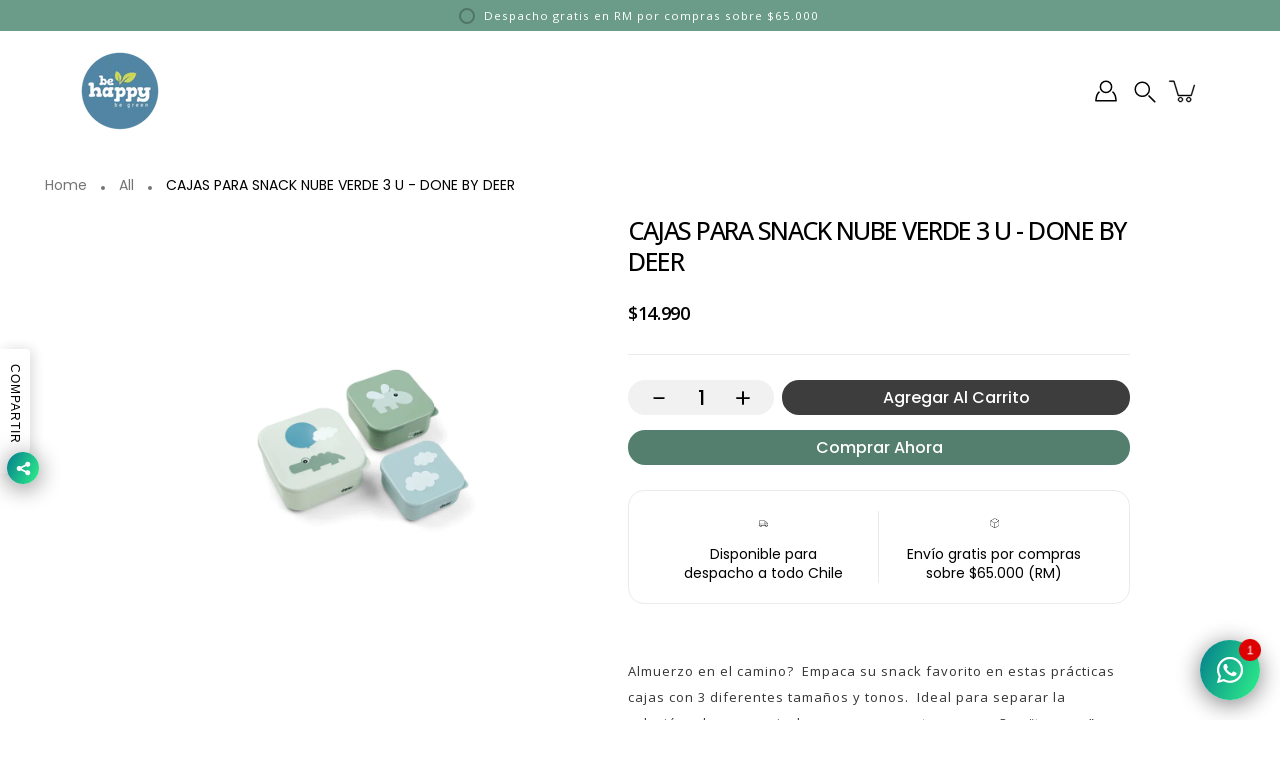

--- FILE ---
content_type: text/html; charset=utf-8
request_url: https://be-happy.cl/products/set-de-3-cajas-para-snack-nube-verde-done-by-deer
body_size: 48636
content:
<!doctype html>
<html class="no-js no-touch" lang="es">
<head>
 
<meta charset="utf-8">
  <meta http-equiv='X-UA-Compatible' content='IE=edge'>
  <meta name="viewport" content="width=device-width, height=device-height, initial-scale=1.0, minimum-scale=1.0">
  <link rel="canonical" href="https://be-happy.cl/products/set-de-3-cajas-para-snack-nube-verde-done-by-deer">
  <link rel="preconnect" href="https://cdn.shopify.com" crossorigin>
  <!-- ======================= Modular Theme V5.0.0 ========================= --><link rel="preconnect" href="https://fonts.shopifycdn.com" crossorigin><link rel="preload" as="font" href="//be-happy.cl/cdn/fonts/open_sans/opensans_n4.c32e4d4eca5273f6d4ee95ddf54b5bbb75fc9b61.woff2" type="font/woff2" crossorigin><link rel="preload" as="font" href="//be-happy.cl/cdn/fonts/open_sans/opensans_n4.c32e4d4eca5273f6d4ee95ddf54b5bbb75fc9b61.woff2" type="font/woff2" crossorigin><link rel="preload" as="image" href="//be-happy.cl/cdn/shop/t/16/assets/loading.svg?v=25500050876666789991750960451">

  <link href="//be-happy.cl/cdn/shop/t/16/assets/theme.css?v=179292982392307446131750960451" as="style" rel="preload">
  <link href="//be-happy.cl/cdn/shop/t/16/assets/vendor.js?v=128361262246776507581750960451" as="script" rel="preload">
  <link href="//be-happy.cl/cdn/shop/t/16/assets/theme.js?v=174571903013985094181750960451" as="script" rel="preload">


  <title>CAJAS PARA SNACK NUBE VERDE 3 U - DONE BY DEER &ndash; Be happy Be Green</title><link rel="shortcut icon" href="//be-happy.cl/cdn/shop/files/Pagina_1_32x32.png?v=1763071777" type="image/png"><meta name="description" content="  Almuerzo en el camino?  Empaca su snack favorito en estas prácticas cajas con 3 diferentes tamaños y tonos.  Ideal para separar la colación, almuerzo o incluso crayones u otros pequeños “tesoros” que tu hijo quiera guardar. Este juego de cajas para snack en tres tamaños distintos, es perfecto para recargar energía so"><!-- /snippets/social-meta-tags.liquid -->

<meta property="og:site_name" content="Be happy Be Green">
<meta property="og:url" content="https://be-happy.cl/products/set-de-3-cajas-para-snack-nube-verde-done-by-deer">
<meta property="og:title" content="CAJAS PARA SNACK NUBE VERDE 3 U - DONE BY DEER">
<meta property="og:type" content="product">
<meta property="og:description" content="  Almuerzo en el camino?  Empaca su snack favorito en estas prácticas cajas con 3 diferentes tamaños y tonos.  Ideal para separar la colación, almuerzo o incluso crayones u otros pequeños “tesoros” que tu hijo quiera guardar. Este juego de cajas para snack en tres tamaños distintos, es perfecto para recargar energía so"><meta property="og:image" content="http://be-happy.cl/cdn/shop/files/1_0a1d6c8c-7b92-4d93-8e28-566cebc601ed.png?v=1701803991">
  <meta property="og:image:secure_url" content="https://be-happy.cl/cdn/shop/files/1_0a1d6c8c-7b92-4d93-8e28-566cebc601ed.png?v=1701803991">
  <meta property="og:image:width" content="1080">
  <meta property="og:image:height" content="1080"><meta property="og:price:amount" content="14,990">
  <meta property="og:price:currency" content="CLP"><meta name="twitter:card" content="summary_large_image">
<meta name="twitter:title" content="CAJAS PARA SNACK NUBE VERDE 3 U - DONE BY DEER">
<meta name="twitter:description" content="  Almuerzo en el camino?  Empaca su snack favorito en estas prácticas cajas con 3 diferentes tamaños y tonos.  Ideal para separar la colación, almuerzo o incluso crayones u otros pequeños “tesoros” que tu hijo quiera guardar. Este juego de cajas para snack en tres tamaños distintos, es perfecto para recargar energía so"><style data-shopify>@font-face {
  font-family: "Open Sans";
  font-weight: 400;
  font-style: normal;
  font-display: swap;
  src: url("//be-happy.cl/cdn/fonts/open_sans/opensans_n4.c32e4d4eca5273f6d4ee95ddf54b5bbb75fc9b61.woff2") format("woff2"),
       url("//be-happy.cl/cdn/fonts/open_sans/opensans_n4.5f3406f8d94162b37bfa232b486ac93ee892406d.woff") format("woff");
}

    @font-face {
  font-family: "Open Sans";
  font-weight: 400;
  font-style: normal;
  font-display: swap;
  src: url("//be-happy.cl/cdn/fonts/open_sans/opensans_n4.c32e4d4eca5273f6d4ee95ddf54b5bbb75fc9b61.woff2") format("woff2"),
       url("//be-happy.cl/cdn/fonts/open_sans/opensans_n4.5f3406f8d94162b37bfa232b486ac93ee892406d.woff") format("woff");
}

    @font-face {
  font-family: "Open Sans";
  font-weight: 400;
  font-style: normal;
  font-display: swap;
  src: url("//be-happy.cl/cdn/fonts/open_sans/opensans_n4.c32e4d4eca5273f6d4ee95ddf54b5bbb75fc9b61.woff2") format("woff2"),
       url("//be-happy.cl/cdn/fonts/open_sans/opensans_n4.5f3406f8d94162b37bfa232b486ac93ee892406d.woff") format("woff");
}


    
      @font-face {
  font-family: "Open Sans";
  font-weight: 700;
  font-style: normal;
  font-display: swap;
  src: url("//be-happy.cl/cdn/fonts/open_sans/opensans_n7.a9393be1574ea8606c68f4441806b2711d0d13e4.woff2") format("woff2"),
       url("//be-happy.cl/cdn/fonts/open_sans/opensans_n7.7b8af34a6ebf52beb1a4c1d8c73ad6910ec2e553.woff") format("woff");
}

    

    
      @font-face {
  font-family: "Open Sans";
  font-weight: 700;
  font-style: normal;
  font-display: swap;
  src: url("//be-happy.cl/cdn/fonts/open_sans/opensans_n7.a9393be1574ea8606c68f4441806b2711d0d13e4.woff2") format("woff2"),
       url("//be-happy.cl/cdn/fonts/open_sans/opensans_n7.7b8af34a6ebf52beb1a4c1d8c73ad6910ec2e553.woff") format("woff");
}

    

    
      @font-face {
  font-family: "Open Sans";
  font-weight: 400;
  font-style: italic;
  font-display: swap;
  src: url("//be-happy.cl/cdn/fonts/open_sans/opensans_i4.6f1d45f7a46916cc95c694aab32ecbf7509cbf33.woff2") format("woff2"),
       url("//be-happy.cl/cdn/fonts/open_sans/opensans_i4.4efaa52d5a57aa9a57c1556cc2b7465d18839daa.woff") format("woff");
}

    

    
      @font-face {
  font-family: "Open Sans";
  font-weight: 700;
  font-style: italic;
  font-display: swap;
  src: url("//be-happy.cl/cdn/fonts/open_sans/opensans_i7.916ced2e2ce15f7fcd95d196601a15e7b89ee9a4.woff2") format("woff2"),
       url("//be-happy.cl/cdn/fonts/open_sans/opensans_i7.99a9cff8c86ea65461de497ade3d515a98f8b32a.woff") format("woff");
}

    
</style><style data-shopify>:root {
  --COLOR-BACKGROUND: #ffffff;
  --COLOR-BACKGROUND-ACCENT: #f2f2f2;
  --COLOR-BACKGROUND-ALPHA-25: rgba(255, 255, 255, 0.25);
  --COLOR-BACKGROUND-ALPHA-35: rgba(255, 255, 255, 0.35);
  --COLOR-BACKGROUND-ALPHA-60: rgba(255, 255, 255, 0.6);
  --COLOR-BACKGROUND-OVERLAY: rgba(255, 255, 255, 0.9);
  --COLOR-BACKGROUND-TABLE-HEADER: #808080;
  --COLOR-HEADING: #000000;
  --COLOR-TEXT: #000000;
  --COLOR-TEXT-DARK: #000000;
  --COLOR-TEXT-LIGHT: #4d4d4d;
  --COLOR-TEXT-ALPHA-5: rgba(0, 0, 0, 0.05);
  --COLOR-TEXT-ALPHA-8: rgba(0, 0, 0, 0.08);
  --COLOR-TEXT-ALPHA-10: rgba(0, 0, 0, 0.1);
  --COLOR-TEXT-ALPHA-25: rgba(0, 0, 0, 0.25);
  --COLOR-TEXT-ALPHA-30: rgba(0, 0, 0, 0.3);
  --COLOR-TEXT-ALPHA-55: rgba(0, 0, 0, 0.55);
  --COLOR-TEXT-ALPHA-60: rgba(0, 0, 0, 0.6);
  --COLOR-LABEL: rgba(0, 0, 0, 0.8);
  --COLOR-INPUT-PLACEHOLDER: rgba(0, 0, 0, 0.5);
  --COLOR-CART-TEXT: rgba(0, 0, 0, 0.6);
  --COLOR-BORDER: #4b7599;
  --COLOR-BORDER-ALPHA-8: rgba(75, 117, 153, 0.08);
  --COLOR-BORDER-DARK: #101921;
  --COLOR-ERROR-TEXT: #d02e2e;
  --COLOR-ERROR-BG: rgba(208, 46, 46, 0.05);
  --COLOR-ERROR-BORDER: rgba(208, 46, 46, 0.25);
  --COLOR-BADGE-TEXT: #000;
  --COLOR-BADGE-BG: #ead2d9;
  --COLOR-SEARCH-OVERLAY: rgba(0, 0, 0, 0.0);

  --RADIUS: 0px;
  

  /* === Button General ===*/
  --BTN-FONT-STACK: "Open Sans", sans-serif;
  --BTN-FONT-WEIGHT: 400;
  --BTN-FONT-STYLE: normal;
  --BTN-FONT-SIZE: 16px;

  --BTN-LETTER-SPACING: 0.025em;
  --BTN-UPPERCASE: none;

  /* === Button Primary ===*/
  --BTN-PRIMARY-BORDER-COLOR: #000;
  --BTN-PRIMARY-BG-COLOR: #6a9c89;
  --BTN-PRIMARY-TEXT-COLOR: #fff;

  
  
    --BTN-PRIMARY-BG-COLOR-BRIGHTER: #547f6f;
  

  /* === Button Secondary ===*/
  --BTN-SECONDARY-BORDER-COLOR: #212121;
  --BTN-SECONDARY-BG-COLOR: ;
  --BTN-SECONDARY-TEXT-COLOR: #212121;

  
  
    --BTN-SECONDARY-BG-COLOR-BRIGHTER: ;
  

  /* === Button White ===*/
  --TEXT-BTN-BORDER-WHITE: #fff;
  --TEXT-BTN-BG-WHITE: #fff;
  --TEXT-BTN-WHITE: #000;
  --TEXT-BTN-BG-WHITE-BRIGHTER: #e6e6e6;

  /* === Button Black ===*/
  --TEXT-BTN-BG-BLACK: #000;
  --TEXT-BTN-BORDER-BLACK: #000;
  --TEXT-BTN-BLACK: #fff;
  --TEXT-BTN-BG-BLACK-BRIGHTER: #333333;

  --COLOR-TAG-SAVING: #e1eebc;

  --COLOR-WHITE: #fff;
  --COLOR-BLACK: #000;

  --BODY-LETTER-SPACING: 1px;
  --HEADING-LETTER-SPACING: 0px;
  --NAV-LETTER-SPACING: 0px;

  --BODY-FONT-FAMILY: "Open Sans", sans-serif;
  --HEADING-FONT-FAMILY: "Open Sans", sans-serif;
  --NAV-FONT-FAMILY: "Open Sans", sans-serif;

  --BODY-FONT-WEIGHT: 400;
  --HEADING-FONT-WEIGHT: 400;
  --NAV-FONT-WEIGHT: 400;

  --BODY-FONT-STYLE: normal;
  --HEADING-FONT-STYLE: normal;
  --NAV-FONT-STYLE: normal;

  --BODY-FONT-WEIGHT-MEDIUM: 400;
  --BODY-FONT-WEIGHT-BOLD: 500;
  --NAV-FONT-WEIGHT-MEDIUM: 400;
  --NAV-FONT-WEIGHT-BOLD: 500;

  --HEADING-FONT-WEIGHT-BOLD: 500;

  --FONT-ADJUST-BODY: 0.9;
  --FONT-ADJUST-HEADING: 1.0;
  --FONT-ADJUST-NAV: 1.0;

  --IMAGE-SIZE: contain;
  --IMAGE-ASPECT-RATIO: 0.8;
  --IMAGE-ASPECT-RATIO-PADDING: 80.0%;

  --PRODUCT-COLUMNS: 4;--COLUMNS: 2;
  --COLUMNS-MEDIUM: 2;
  --COLUMNS-SMALL: 1;
  --COLUMNS-MOBILE: 1;

  --icon-loading: url( "//be-happy.cl/cdn/shop/t/16/assets/loading.svg?v=25500050876666789991750960451" );
  --icon-zoom-in: url( "//be-happy.cl/cdn/shop/t/16/assets/icon-zoom-in.svg?v=66463440030260818311750960451" );
  --icon-zoom-out: url( "//be-happy.cl/cdn/shop/t/16/assets/icon-zoom-out.svg?v=19447117299412374421750960451" );

  --header-height: 120px;
  --header-initial-height: 120px;
  --scrollbar-width: 0px;
  --collection-featured-block-height: none;

  /* font size x line height + top/bottom paddings */
  --announcement-height-default: calc(0.8rem * var(--FONT-ADJUST-BODY) * 1.5 + 14px);
  --announcement-height-desktop: 0px;
  --announcement-height-mobile: 0px;

  
  --color-placeholder-bg: #ABA9A9;
  --color-placeholder-fill: rgba(246, 247, 255, 0.3);

  --swatch-size: 22px;

  
  --overlay-color: #000;
  --overlay-opacity: 0;

  
  --gutter: 10px;
  --gap: 10px;
  --outer: 10px;
  --outer-offset: calc(var(--outer) * -1);

  
  --move-offset: 20px;

  
  --PARALLAX-STRENGTH-MIN: 120.0%;
  --PARALLAX-STRENGTH-MAX: 130.0%;

  
  --PI: 3.14159265358979
}</style><link href="//be-happy.cl/cdn/shop/t/16/assets/theme.css?v=179292982392307446131750960451" rel="stylesheet" type="text/css" media="all" /><script type="text/javascript">
    if (window.MSInputMethodContext && document.documentMode) {
      var scripts = document.getElementsByTagName('script')[0];
      var polyfill = document.createElement("script");
      polyfill.defer = true;
      polyfill.src = "//be-happy.cl/cdn/shop/t/16/assets/ie11.js?v=144489047535103983231750960451";

      scripts.parentNode.insertBefore(polyfill, scripts);
    } else {
      document.documentElement.className = document.documentElement.className.replace('no-js', 'js');
    }

    let root = '/';
    if (root[root.length - 1] !== '/') {
      root = `${root}/`;
    }

    window.theme = {
      info: {
        name: 'Modular'
      },
      version: '5.0.0',
      routes: {
        root: root,
        search_url: "\/search",
        cart_url: "\/cart",
        product_recommendations_url: "\/recommendations\/products",
        predictive_search_url: '/search/suggest',
      },
      assets: {
        photoswipe: '//be-happy.cl/cdn/shop/t/16/assets/photoswipe.js?v=114544845719583953841750960451',
        smoothscroll: '//be-happy.cl/cdn/shop/t/16/assets/smoothscroll.js?v=37906625415260927261750960451',
        no_image: "//be-happy.cl/cdn/shopifycloud/storefront/assets/no-image-2048-a2addb12_1024x.gif",
        blank: "\/\/be-happy.cl\/cdn\/shop\/t\/16\/assets\/blank_1x1.gif?v=50849316544257392421750960451",
        swatches: '//be-happy.cl/cdn/shop/t/16/assets/swatches.json?v=153762849283573572451750960451',
        base: "//be-happy.cl/cdn/shop/t/16/assets/",
        image: '//be-happy.cl/cdn/shop/t/16/assets/image.png?v=5490',
      },
      translations: {
        add_to_cart: "Agregar al carrito",
        form_submit: "Agregar al carrito",
        form_submit_error: "Woops!",
        on_sale: "Rebaja",
        pre_order: "Hacer un pedido",
        sold_out: "Agotado",
        unavailable: "No disponible",
        from: "De",
        no_results: "No se encontraron resultados para “{{ terms }}” Revisa la ortografía o usa una palabra o frase diferente.",
        free: "Gratis",
        color: ["Color"],
        delete_confirm: "¿Está seguro\/a de que deseas eliminar esta dirección?",
      },
      icons: {
        arrowNavSlider: 'M0.0776563715,49.6974826 L0.0776563715,50.3266624 C0.0882978908,50.4524827 0.146435015,50.5626537 0.234305795,50.6407437 C0.234697028,50.7982538 0.39181593,50.7982538 0.39181593,50.9556075 C0.39181593,51.1129611 0.548934833,51.1127264 0.548934833,51.27008 C0.636101395,51.27008 0.706053735,51.3405018 0.706053735,51.4271989 L36.3981789,88.377449 C36.9898787,88.9427015 37.7935482,89.2908983 38.6778897,89.2908983 C39.5622313,89.2908983 40.3661354,88.9429363 40.9590089,88.3761189 C41.5534473,87.8297238 41.9253528,87.0464767 41.9253528,86.1759065 C41.9253528,85.3053363 41.5534473,84.5227934 40.9597131,83.9766331 L10.297036,52.0652206 L96.9330092,52.8421298 C98.6696895,52.8421298 100.077578,51.4342411 100.077578,49.6975608 C100.077578,47.9608805 98.6696895,46.5529919 96.9330092,46.5529919 L10.297036,46.5529919 L40.9578352,15.4206794 C41.4680804,14.8636428 41.7811445,14.1180323 41.7811445,13.299496 C41.7811445,12.4018526 41.4053267,11.5926276 40.8022812,11.0197852 C40.2533823,10.422843 39.4701352,10.0509375 38.599565,10.0509375 C37.7289948,10.0509375 36.9464519,10.422843 36.4002916,11.0165771 L36.3981007,11.018768 L0.863172638,47.1829542 C0.863172638,47.3400731 0.863172638,47.3400731 0.706053735,47.4974267 C0.618887173,47.4974267 0.548934833,47.5678485 0.548934833,47.6545456 C0.548934833,47.8116645 0.39181593,47.8116645 0.39181593,47.9690181 L0.234697028,47.9690181 L0.234697028,48.2834907 C0.146356768,48.3619719 0.0882196443,48.4723777 0.077578125,48.5964766 L0.077578125,49.6984215 L0.0776563715,49.6974826 Z',
      },
      settings: {
        enableAcceptTerms: true,
        enableAjaxCart: true,
        enablePaymentButton: true,
        enableVideoLooping: true,
        showQuickView: false,
        showQuantity: true,
        imageBackgroundSize: "contain",
        hoverImage: true,
        savingBadgeType: "percentage",
        showBadge: true,
        showSoldBadge: true,
        showSavingBadge: true,
        quickButton: null,
        currencyCodeEnable: true,
        moneyFormat: true ? "${{amount_no_decimals}} CLP" : "${{amount_no_decimals}}",
        swatchesType: "theme",
      },
      moneyWithoutCurrencyFormat: "${{amount_no_decimals}}",
      moneyWithCurrencyFormat: "${{amount_no_decimals}} CLP",
      strings: {
        saving_badge: "Ahorre {{ discount }}",
        saving_up_to_badge: "Ahorre hasta {{ discount }}",
      }
    };

    window.slate = window.slate || {};

    if (window.performance) {
      window.performance.mark('init');
    } else {
      window.fastNetworkAndCPU = false;
    }
  </script>

  <!-- Shopify app scripts =========================================================== --><!-- Theme Javascript ============================================================== -->
  <script src="//be-happy.cl/cdn/shop/t/16/assets/vendor.js?v=128361262246776507581750960451" defer></script>
  <script src="//be-happy.cl/cdn/shop/t/16/assets/theme.js?v=174571903013985094181750960451" defer></script><script>window.performance && window.performance.mark && window.performance.mark('shopify.content_for_header.start');</script><meta name="google-site-verification" content="sWSbAmS6cDSsp0ubRGPfwS1WWb-KhTsQqwoVRHrMirA">
<meta name="google-site-verification" content="AP8Yr6UPZPJ-nNO7YlRyCY0Oel8XTbPdbHSJ_X1TV3M">
<meta id="shopify-digital-wallet" name="shopify-digital-wallet" content="/60570239160/digital_wallets/dialog">
<link rel="alternate" type="application/json+oembed" href="https://be-happy.cl/products/set-de-3-cajas-para-snack-nube-verde-done-by-deer.oembed">
<script async="async" src="/checkouts/internal/preloads.js?locale=es-CL"></script>
<script id="shopify-features" type="application/json">{"accessToken":"918689a10df98f0d6b48bbf277955d8f","betas":["rich-media-storefront-analytics"],"domain":"be-happy.cl","predictiveSearch":true,"shopId":60570239160,"locale":"es"}</script>
<script>var Shopify = Shopify || {};
Shopify.shop = "be-happy-be-green.myshopify.com";
Shopify.locale = "es";
Shopify.currency = {"active":"CLP","rate":"1.0"};
Shopify.country = "CL";
Shopify.theme = {"name":"Behappy - Lab51 2025","id":177737072824,"schema_name":"Modular","schema_version":"5.0.0","theme_store_id":849,"role":"main"};
Shopify.theme.handle = "null";
Shopify.theme.style = {"id":null,"handle":null};
Shopify.cdnHost = "be-happy.cl/cdn";
Shopify.routes = Shopify.routes || {};
Shopify.routes.root = "/";</script>
<script type="module">!function(o){(o.Shopify=o.Shopify||{}).modules=!0}(window);</script>
<script>!function(o){function n(){var o=[];function n(){o.push(Array.prototype.slice.apply(arguments))}return n.q=o,n}var t=o.Shopify=o.Shopify||{};t.loadFeatures=n(),t.autoloadFeatures=n()}(window);</script>
<script id="shop-js-analytics" type="application/json">{"pageType":"product"}</script>
<script defer="defer" async type="module" src="//be-happy.cl/cdn/shopifycloud/shop-js/modules/v2/client.init-shop-cart-sync_CvZOh8Af.es.esm.js"></script>
<script defer="defer" async type="module" src="//be-happy.cl/cdn/shopifycloud/shop-js/modules/v2/chunk.common_3Rxs6Qxh.esm.js"></script>
<script type="module">
  await import("//be-happy.cl/cdn/shopifycloud/shop-js/modules/v2/client.init-shop-cart-sync_CvZOh8Af.es.esm.js");
await import("//be-happy.cl/cdn/shopifycloud/shop-js/modules/v2/chunk.common_3Rxs6Qxh.esm.js");

  window.Shopify.SignInWithShop?.initShopCartSync?.({"fedCMEnabled":true,"windoidEnabled":true});

</script>
<script>(function() {
  var isLoaded = false;
  function asyncLoad() {
    if (isLoaded) return;
    isLoaded = true;
    var urls = ["https:\/\/chimpstatic.com\/mcjs-connected\/js\/users\/1b3950e7fceb92225fd4d85db\/f533e12aaf7b4cf30ab91f941.js?shop=be-happy-be-green.myshopify.com"];
    for (var i = 0; i < urls.length; i++) {
      var s = document.createElement('script');
      s.type = 'text/javascript';
      s.async = true;
      s.src = urls[i];
      var x = document.getElementsByTagName('script')[0];
      x.parentNode.insertBefore(s, x);
    }
  };
  if(window.attachEvent) {
    window.attachEvent('onload', asyncLoad);
  } else {
    window.addEventListener('load', asyncLoad, false);
  }
})();</script>
<script id="__st">var __st={"a":60570239160,"offset":-10800,"reqid":"8d10434c-2e0f-4b53-bc1b-10348e0b7692-1768744088","pageurl":"be-happy.cl\/products\/set-de-3-cajas-para-snack-nube-verde-done-by-deer","u":"a8dd0c2bff40","p":"product","rtyp":"product","rid":7385147277496};</script>
<script>window.ShopifyPaypalV4VisibilityTracking = true;</script>
<script id="captcha-bootstrap">!function(){'use strict';const t='contact',e='account',n='new_comment',o=[[t,t],['blogs',n],['comments',n],[t,'customer']],c=[[e,'customer_login'],[e,'guest_login'],[e,'recover_customer_password'],[e,'create_customer']],r=t=>t.map((([t,e])=>`form[action*='/${t}']:not([data-nocaptcha='true']) input[name='form_type'][value='${e}']`)).join(','),a=t=>()=>t?[...document.querySelectorAll(t)].map((t=>t.form)):[];function s(){const t=[...o],e=r(t);return a(e)}const i='password',u='form_key',d=['recaptcha-v3-token','g-recaptcha-response','h-captcha-response',i],f=()=>{try{return window.sessionStorage}catch{return}},m='__shopify_v',_=t=>t.elements[u];function p(t,e,n=!1){try{const o=window.sessionStorage,c=JSON.parse(o.getItem(e)),{data:r}=function(t){const{data:e,action:n}=t;return t[m]||n?{data:e,action:n}:{data:t,action:n}}(c);for(const[e,n]of Object.entries(r))t.elements[e]&&(t.elements[e].value=n);n&&o.removeItem(e)}catch(o){console.error('form repopulation failed',{error:o})}}const l='form_type',E='cptcha';function T(t){t.dataset[E]=!0}const w=window,h=w.document,L='Shopify',v='ce_forms',y='captcha';let A=!1;((t,e)=>{const n=(g='f06e6c50-85a8-45c8-87d0-21a2b65856fe',I='https://cdn.shopify.com/shopifycloud/storefront-forms-hcaptcha/ce_storefront_forms_captcha_hcaptcha.v1.5.2.iife.js',D={infoText:'Protegido por hCaptcha',privacyText:'Privacidad',termsText:'Términos'},(t,e,n)=>{const o=w[L][v],c=o.bindForm;if(c)return c(t,g,e,D).then(n);var r;o.q.push([[t,g,e,D],n]),r=I,A||(h.body.append(Object.assign(h.createElement('script'),{id:'captcha-provider',async:!0,src:r})),A=!0)});var g,I,D;w[L]=w[L]||{},w[L][v]=w[L][v]||{},w[L][v].q=[],w[L][y]=w[L][y]||{},w[L][y].protect=function(t,e){n(t,void 0,e),T(t)},Object.freeze(w[L][y]),function(t,e,n,w,h,L){const[v,y,A,g]=function(t,e,n){const i=e?o:[],u=t?c:[],d=[...i,...u],f=r(d),m=r(i),_=r(d.filter((([t,e])=>n.includes(e))));return[a(f),a(m),a(_),s()]}(w,h,L),I=t=>{const e=t.target;return e instanceof HTMLFormElement?e:e&&e.form},D=t=>v().includes(t);t.addEventListener('submit',(t=>{const e=I(t);if(!e)return;const n=D(e)&&!e.dataset.hcaptchaBound&&!e.dataset.recaptchaBound,o=_(e),c=g().includes(e)&&(!o||!o.value);(n||c)&&t.preventDefault(),c&&!n&&(function(t){try{if(!f())return;!function(t){const e=f();if(!e)return;const n=_(t);if(!n)return;const o=n.value;o&&e.removeItem(o)}(t);const e=Array.from(Array(32),(()=>Math.random().toString(36)[2])).join('');!function(t,e){_(t)||t.append(Object.assign(document.createElement('input'),{type:'hidden',name:u})),t.elements[u].value=e}(t,e),function(t,e){const n=f();if(!n)return;const o=[...t.querySelectorAll(`input[type='${i}']`)].map((({name:t})=>t)),c=[...d,...o],r={};for(const[a,s]of new FormData(t).entries())c.includes(a)||(r[a]=s);n.setItem(e,JSON.stringify({[m]:1,action:t.action,data:r}))}(t,e)}catch(e){console.error('failed to persist form',e)}}(e),e.submit())}));const S=(t,e)=>{t&&!t.dataset[E]&&(n(t,e.some((e=>e===t))),T(t))};for(const o of['focusin','change'])t.addEventListener(o,(t=>{const e=I(t);D(e)&&S(e,y())}));const B=e.get('form_key'),M=e.get(l),P=B&&M;t.addEventListener('DOMContentLoaded',(()=>{const t=y();if(P)for(const e of t)e.elements[l].value===M&&p(e,B);[...new Set([...A(),...v().filter((t=>'true'===t.dataset.shopifyCaptcha))])].forEach((e=>S(e,t)))}))}(h,new URLSearchParams(w.location.search),n,t,e,['guest_login'])})(!0,!0)}();</script>
<script integrity="sha256-4kQ18oKyAcykRKYeNunJcIwy7WH5gtpwJnB7kiuLZ1E=" data-source-attribution="shopify.loadfeatures" defer="defer" src="//be-happy.cl/cdn/shopifycloud/storefront/assets/storefront/load_feature-a0a9edcb.js" crossorigin="anonymous"></script>
<script data-source-attribution="shopify.dynamic_checkout.dynamic.init">var Shopify=Shopify||{};Shopify.PaymentButton=Shopify.PaymentButton||{isStorefrontPortableWallets:!0,init:function(){window.Shopify.PaymentButton.init=function(){};var t=document.createElement("script");t.src="https://be-happy.cl/cdn/shopifycloud/portable-wallets/latest/portable-wallets.es.js",t.type="module",document.head.appendChild(t)}};
</script>
<script data-source-attribution="shopify.dynamic_checkout.buyer_consent">
  function portableWalletsHideBuyerConsent(e){var t=document.getElementById("shopify-buyer-consent"),n=document.getElementById("shopify-subscription-policy-button");t&&n&&(t.classList.add("hidden"),t.setAttribute("aria-hidden","true"),n.removeEventListener("click",e))}function portableWalletsShowBuyerConsent(e){var t=document.getElementById("shopify-buyer-consent"),n=document.getElementById("shopify-subscription-policy-button");t&&n&&(t.classList.remove("hidden"),t.removeAttribute("aria-hidden"),n.addEventListener("click",e))}window.Shopify?.PaymentButton&&(window.Shopify.PaymentButton.hideBuyerConsent=portableWalletsHideBuyerConsent,window.Shopify.PaymentButton.showBuyerConsent=portableWalletsShowBuyerConsent);
</script>
<script data-source-attribution="shopify.dynamic_checkout.cart.bootstrap">document.addEventListener("DOMContentLoaded",(function(){function t(){return document.querySelector("shopify-accelerated-checkout-cart, shopify-accelerated-checkout")}if(t())Shopify.PaymentButton.init();else{new MutationObserver((function(e,n){t()&&(Shopify.PaymentButton.init(),n.disconnect())})).observe(document.body,{childList:!0,subtree:!0})}}));
</script>

<script>window.performance && window.performance.mark && window.performance.mark('shopify.content_for_header.end');</script>

  <!-- "snippets/shogun-head.liquid" was not rendered, the associated app was uninstalled -->


<!-- BEGIN app block: shopify://apps/ecomposer-builder/blocks/app-embed/a0fc26e1-7741-4773-8b27-39389b4fb4a0 --><!-- DNS Prefetch & Preconnect -->
<link rel="preconnect" href="https://cdn.ecomposer.app" crossorigin>
<link rel="dns-prefetch" href="https://cdn.ecomposer.app">

<link rel="prefetch" href="https://cdn.ecomposer.app/vendors/css/ecom-swiper@11.css" as="style">
<link rel="prefetch" href="https://cdn.ecomposer.app/vendors/js/ecom-swiper@11.0.5.js" as="script">
<link rel="prefetch" href="https://cdn.ecomposer.app/vendors/js/ecom_modal.js" as="script">

<!-- Global CSS --><!--ECOM-EMBED-->
  <style id="ecom-global-css" class="ecom-global-css">/**ECOM-INSERT-CSS**/.ecom-section > div.core__row--columns, .ecom-section>.ecom-inner{max-width: 1200px;}.ecom-column>div.core__column--wrapper, .ec-flex-wp{padding: 20px;}div.core__blocks--body>div.ecom-block.elmspace:not(:first-child), .core__group--body>div.ecom-block.elmspace:not(:first-child), div.core__blocks--body>.ec-flex-wp.elmspace:not(:first-child), .core__blocks>div.ecom-block.elmspace:not(:first-child){margin-top: 20px;}body{--column-gap: 20px;--row-gap: 20px;}:root{--ecom-global-container-width:1200px;--ecom-global-colunm-gap:20px;--ecom-global-elements-space:20px;--ecom-global-colors-primary:#ffffff;--ecom-global-colors-secondary:#ffffff;--ecom-global-colors-text:#ffffff;--ecom-global-colors-accent:#ffffff;--ecom-global-typography-h1-font-weight:600;--ecom-global-typography-h1-font-size:72px;--ecom-global-typography-h1-line-height:90px;--ecom-global-typography-h1-letter-spacing:-0.02em;--ecom-global-typography-h2-font-weight:600;--ecom-global-typography-h2-font-size:18px;--ecom-global-typography-h2-line-height:72px;--ecom-global-typography-h2-letter-spacing:-0.02em;--ecom-global-typography-h3-font-weight:600;--ecom-global-typography-h3-font-size:20px;--ecom-global-typography-h3-line-height:60px;--ecom-global-typography-h3-letter-spacing:-0.02em;--ecom-global-typography-h4-font-weight:600;--ecom-global-typography-h4-font-size:36px;--ecom-global-typography-h4-line-height:44px;--ecom-global-typography-h4-letter-spacing:-0.02em;--ecom-global-typography-h5-font-weight:600;--ecom-global-typography-h5-font-size:30px;--ecom-global-typography-h5-line-height:38px;--ecom-global-typography-h6-font-weight:600;--ecom-global-typography-h6-font-size:24px;--ecom-global-typography-h6-line-height:32px;--ecom-global-typography-h7-font-weight:400;--ecom-global-typography-h7-font-size:18px;--ecom-global-typography-h7-line-height:28px;--ecom-global-typography-jFE2cJ-font-family:Open Sans;--ecom-global-typography-jFE2cJ-line-height:40px;--ecom-global-typography-jFE2cJ-font-size:13px;}</style>
  <!--/ECOM-EMBED--><!-- Custom CSS & JS --><style id="ecom-custom-css">.shopify-product-reviews-badge {
  margin-top: 6px;
  margin-bottom: 12px;
  display: block;
}
</style><script id="ecom-custom-js" async></script><!-- Open Graph Meta Tags for Pages --><!-- Critical Inline Styles -->
<style class="ecom-theme-helper">.ecom-animation{opacity:0}.ecom-animation.animate,.ecom-animation.ecom-animated{opacity:1}.ecom-cart-popup{display:grid;position:fixed;inset:0;z-index:9999999;align-content:center;padding:5px;justify-content:center;align-items:center;justify-items:center}.ecom-cart-popup::before{content:' ';position:absolute;background:#e5e5e5b3;inset:0}.ecom-ajax-loading{cursor:not-allowed;pointer-events:none;opacity:.6}#ecom-toast{visibility:hidden;max-width:50px;height:60px;margin:auto;background-color:#333;color:#fff;text-align:center;border-radius:2px;position:fixed;z-index:1;left:0;right:0;bottom:30px;font-size:17px;display:grid;grid-template-columns:50px auto;align-items:center;justify-content:start;align-content:center;justify-items:start}#ecom-toast.ecom-toast-show{visibility:visible;animation:ecomFadein .5s,ecomExpand .5s .5s,ecomStay 3s 1s,ecomShrink .5s 4s,ecomFadeout .5s 4.5s}#ecom-toast #ecom-toast-icon{width:50px;height:100%;box-sizing:border-box;background-color:#111;color:#fff;padding:5px}#ecom-toast .ecom-toast-icon-svg{width:100%;height:100%;position:relative;vertical-align:middle;margin:auto;text-align:center}#ecom-toast #ecom-toast-desc{color:#fff;padding:16px;overflow:hidden;white-space:nowrap}@media(max-width:768px){#ecom-toast #ecom-toast-desc{white-space:normal;min-width:250px}#ecom-toast{height:auto;min-height:60px}}.ecom__column-full-height{height:100%}@keyframes ecomFadein{from{bottom:0;opacity:0}to{bottom:30px;opacity:1}}@keyframes ecomExpand{from{min-width:50px}to{min-width:var(--ecom-max-width)}}@keyframes ecomStay{from{min-width:var(--ecom-max-width)}to{min-width:var(--ecom-max-width)}}@keyframes ecomShrink{from{min-width:var(--ecom-max-width)}to{min-width:50px}}@keyframes ecomFadeout{from{bottom:30px;opacity:1}to{bottom:60px;opacity:0}}</style>


<!-- EComposer Config Script -->
<script id="ecom-theme-helpers" async>
window.EComposer=window.EComposer||{};(function(){if(!this.configs)this.configs={};this.configs={"custom_code":{"custom_css":".shopify-product-reviews-badge {\r\n  margin-top: 6px;\r\n  margin-bottom: 12px;\r\n  display: block;\r\n}\r\n","custom_js":""},"instagram":null};this.configs.ajax_cart={enable:false};this.customer=false;this.proxy_path='/apps/ecomposer-visual-page-builder';
this.popupScriptUrl='https://cdn.shopify.com/extensions/019b200c-ceec-7ac9-af95-28c32fd62de8/ecomposer-94/assets/ecom_popup.js';
this.routes={domain:'https://be-happy.cl',root_url:'/',collections_url:'/collections',all_products_collection_url:'/collections/all',cart_url:'/cart',cart_add_url:'/cart/add',cart_change_url:'/cart/change',cart_clear_url:'/cart/clear',cart_update_url:'/cart/update',product_recommendations_url:'/recommendations/products'};
this.queryParams={};
if(window.location.search.length){new URLSearchParams(window.location.search).forEach((value,key)=>{this.queryParams[key]=value})}
this.money_format="${{amount_no_decimals}}";
this.money_with_currency_format="${{amount_no_decimals}} CLP";
this.currencyCodeEnabled=null;this.abTestingData = [];this.formatMoney=function(t,e){const r=this.currencyCodeEnabled?this.money_with_currency_format:this.money_format;function a(t,e){return void 0===t?e:t}function o(t,e,r,o){if(e=a(e,2),r=a(r,","),o=a(o,"."),isNaN(t)||null==t)return 0;var n=(t=(t/100).toFixed(e)).split(".");return n[0].replace(/(\d)(?=(\d\d\d)+(?!\d))/g,"$1"+r)+(n[1]?o+n[1]:"")}"string"==typeof t&&(t=t.replace(".",""));var n="",i=/\{\{\s*(\w+)\s*\}\}/,s=e||r;switch(s.match(i)[1]){case"amount":n=o(t,2);break;case"amount_no_decimals":n=o(t,0);break;case"amount_with_comma_separator":n=o(t,2,".",",");break;case"amount_with_space_separator":n=o(t,2," ",",");break;case"amount_with_period_and_space_separator":n=o(t,2," ",".");break;case"amount_no_decimals_with_comma_separator":n=o(t,0,".",",");break;case"amount_no_decimals_with_space_separator":n=o(t,0," ");break;case"amount_with_apostrophe_separator":n=o(t,2,"'",".")}return s.replace(i,n)};
this.resizeImage=function(t,e){try{if(!e||"original"==e||"full"==e||"master"==e)return t;if(-1!==t.indexOf("cdn.shopify.com")||-1!==t.indexOf("/cdn/shop/")){var r=t.match(/\.(jpg|jpeg|gif|png|bmp|bitmap|tiff|tif|webp)((\#[0-9a-z\-]+)?(\?v=.*)?)?$/gim);if(null==r)return null;var a=t.split(r[0]),o=r[0];return a[0]+"_"+e+o}}catch(r){return t}return t};
this.getProduct=function(t){if(!t)return!1;let e=("/"===this.routes.root_url?"":this.routes.root_url)+"/products/"+t+".js?shop="+Shopify.shop;return window.ECOM_LIVE&&(e="/shop/builder/ajax/ecom-proxy/products/"+t+"?shop="+Shopify.shop),window.fetch(e,{headers:{"Content-Type":"application/json"}}).then(t=>t.ok?t.json():false)};
const u=new URLSearchParams(window.location.search);if(u.has("ecom-redirect")){const r=u.get("ecom-redirect");if(r){let d;try{d=decodeURIComponent(r)}catch{return}d=d.trim().replace(/[\r\n\t]/g,"");if(d.length>2e3)return;const p=["javascript:","data:","vbscript:","file:","ftp:","mailto:","tel:","sms:","chrome:","chrome-extension:","moz-extension:","ms-browser-extension:"],l=d.toLowerCase();for(const o of p)if(l.includes(o))return;const x=[/<script/i,/<\/script/i,/javascript:/i,/vbscript:/i,/onload=/i,/onerror=/i,/onclick=/i,/onmouseover=/i,/onfocus=/i,/onblur=/i,/onsubmit=/i,/onchange=/i,/alert\s*\(/i,/confirm\s*\(/i,/prompt\s*\(/i,/document\./i,/window\./i,/eval\s*\(/i];for(const t of x)if(t.test(d))return;if(d.startsWith("/")&&!d.startsWith("//")){if(!/^[a-zA-Z0-9\-._~:/?#[\]@!$&'()*+,;=%]+$/.test(d))return;if(d.includes("../")||d.includes("./"))return;window.location.href=d;return}if(!d.includes("://")&&!d.startsWith("//")){if(!/^[a-zA-Z0-9\-._~:/?#[\]@!$&'()*+,;=%]+$/.test(d))return;if(d.includes("../")||d.includes("./"))return;window.location.href="/"+d;return}let n;try{n=new URL(d)}catch{return}if(!["http:","https:"].includes(n.protocol))return;if(n.port&&(parseInt(n.port)<1||parseInt(n.port)>65535))return;const a=[window.location.hostname];if(a.includes(n.hostname)&&(n.href===d||n.toString()===d))window.location.href=d}}
}).bind(window.EComposer)();
if(window.Shopify&&window.Shopify.designMode&&window.top&&window.top.opener){window.addEventListener("load",function(){window.top.opener.postMessage({action:"ecomposer:loaded"},"*")})}
</script>

<!-- Quickview Script -->
<script id="ecom-theme-quickview" async>
window.EComposer=window.EComposer||{};(function(){this.initQuickview=function(){var enable_qv=false;const qv_wrapper_script=document.querySelector('#ecom-quickview-template-html');if(!qv_wrapper_script)return;const ecom_quickview=document.createElement('div');ecom_quickview.classList.add('ecom-quickview');ecom_quickview.innerHTML=qv_wrapper_script.innerHTML;document.body.prepend(ecom_quickview);const qv_wrapper=ecom_quickview.querySelector('.ecom-quickview__wrapper');const ecomQuickview=function(e){let t=qv_wrapper.querySelector(".ecom-quickview__content-data");if(t){let i=document.createRange().createContextualFragment(e);t.innerHTML="",t.append(i),qv_wrapper.classList.add("ecom-open");let c=new CustomEvent("ecom:quickview:init",{detail:{wrapper:qv_wrapper}});document.dispatchEvent(c),setTimeout(function(){qv_wrapper.classList.add("ecom-display")},500),closeQuickview(t)}},closeQuickview=function(e){let t=qv_wrapper.querySelector(".ecom-quickview__close-btn"),i=qv_wrapper.querySelector(".ecom-quickview__content");function c(t){let o=t.target;do{if(o==i||o&&o.classList&&o.classList.contains("ecom-modal"))return;o=o.parentNode}while(o);o!=i&&(qv_wrapper.classList.add("ecom-remove"),qv_wrapper.classList.remove("ecom-open","ecom-display","ecom-remove"),setTimeout(function(){e.innerHTML=""},300),document.removeEventListener("click",c),document.removeEventListener("keydown",n))}function n(t){(t.isComposing||27===t.keyCode)&&(qv_wrapper.classList.add("ecom-remove"),qv_wrapper.classList.remove("ecom-open","ecom-display","ecom-remove"),setTimeout(function(){e.innerHTML=""},300),document.removeEventListener("keydown",n),document.removeEventListener("click",c))}t&&t.addEventListener("click",function(t){t.preventDefault(),document.removeEventListener("click",c),document.removeEventListener("keydown",n),qv_wrapper.classList.add("ecom-remove"),qv_wrapper.classList.remove("ecom-open","ecom-display","ecom-remove"),setTimeout(function(){e.innerHTML=""},300)}),document.addEventListener("click",c),document.addEventListener("keydown",n)};function quickViewHandler(e){e&&e.preventDefault();let t=this;t.classList&&t.classList.add("ecom-loading");let i=t.classList?t.getAttribute("href"):window.location.pathname;if(i){if(window.location.search.includes("ecom_template_id")){let c=new URLSearchParams(location.search);i=window.location.pathname+"?section_id="+c.get("ecom_template_id")}else i+=(i.includes("?")?"&":"?")+"section_id=ecom-default-template-quickview";fetch(i).then(function(e){return 200==e.status?e.text():window.document.querySelector("#admin-bar-iframe")?(404==e.status?alert("Please create Ecomposer quickview template first!"):alert("Have some problem with quickview!"),t.classList&&t.classList.remove("ecom-loading"),!1):void window.open(new URL(i).pathname,"_blank")}).then(function(e){e&&(ecomQuickview(e),setTimeout(function(){t.classList&&t.classList.remove("ecom-loading")},300))}).catch(function(e){})}}
if(window.location.search.includes('ecom_template_id')){setTimeout(quickViewHandler,1000)}
if(enable_qv){const qv_buttons=document.querySelectorAll('.ecom-product-quickview');if(qv_buttons.length>0){qv_buttons.forEach(function(button,index){button.addEventListener('click',quickViewHandler)})}}
}}).bind(window.EComposer)();
</script>

<!-- Quickview Template -->
<script type="text/template" id="ecom-quickview-template-html">
<div class="ecom-quickview__wrapper ecom-dn"><div class="ecom-quickview__container"><div class="ecom-quickview__content"><div class="ecom-quickview__content-inner"><div class="ecom-quickview__content-data"></div></div><span class="ecom-quickview__close-btn"><svg version="1.1" xmlns="http://www.w3.org/2000/svg" width="32" height="32" viewBox="0 0 32 32"><path d="M10.722 9.969l-0.754 0.754 5.278 5.278-5.253 5.253 0.754 0.754 5.253-5.253 5.253 5.253 0.754-0.754-5.253-5.253 5.278-5.278-0.754-0.754-5.278 5.278z" fill="#000000"></path></svg></span></div></div></div>
</script>

<!-- Quickview Styles -->
<style class="ecom-theme-quickview">.ecom-quickview .ecom-animation{opacity:1}.ecom-quickview__wrapper{opacity:0;display:none;pointer-events:none}.ecom-quickview__wrapper.ecom-open{position:fixed;top:0;left:0;right:0;bottom:0;display:block;pointer-events:auto;z-index:100000;outline:0!important;-webkit-backface-visibility:hidden;opacity:1;transition:all .1s}.ecom-quickview__container{text-align:center;position:absolute;width:100%;height:100%;left:0;top:0;padding:0 8px;box-sizing:border-box;opacity:0;background-color:rgba(0,0,0,.8);transition:opacity .1s}.ecom-quickview__container:before{content:"";display:inline-block;height:100%;vertical-align:middle}.ecom-quickview__wrapper.ecom-display .ecom-quickview__content{visibility:visible;opacity:1;transform:none}.ecom-quickview__content{position:relative;display:inline-block;opacity:0;visibility:hidden;transition:transform .1s,opacity .1s;transform:translateX(-100px)}.ecom-quickview__content-inner{position:relative;display:inline-block;vertical-align:middle;margin:0 auto;text-align:left;z-index:999;overflow-y:auto;max-height:80vh}.ecom-quickview__content-data>.shopify-section{margin:0 auto;max-width:980px;overflow:hidden;position:relative;background-color:#fff;opacity:0}.ecom-quickview__wrapper.ecom-display .ecom-quickview__content-data>.shopify-section{opacity:1;transform:none}.ecom-quickview__wrapper.ecom-display .ecom-quickview__container{opacity:1}.ecom-quickview__wrapper.ecom-remove #shopify-section-ecom-default-template-quickview{opacity:0;transform:translateX(100px)}.ecom-quickview__close-btn{position:fixed!important;top:0;right:0;transform:none;background-color:transparent;color:#000;opacity:0;width:40px;height:40px;transition:.25s;z-index:9999;stroke:#fff}.ecom-quickview__wrapper.ecom-display .ecom-quickview__close-btn{opacity:1}.ecom-quickview__close-btn:hover{cursor:pointer}@media screen and (max-width:1024px){.ecom-quickview__content{position:absolute;inset:0;margin:50px 15px;display:flex}.ecom-quickview__close-btn{right:0}}.ecom-toast-icon-info{display:none}.ecom-toast-error .ecom-toast-icon-info{display:inline!important}.ecom-toast-error .ecom-toast-icon-success{display:none!important}.ecom-toast-icon-success{fill:#fff;width:35px}</style>

<!-- Toast Template -->
<script type="text/template" id="ecom-template-html"><!-- BEGIN app snippet: ecom-toast --><div id="ecom-toast"><div id="ecom-toast-icon"><svg xmlns="http://www.w3.org/2000/svg" class="ecom-toast-icon-svg ecom-toast-icon-info" fill="none" viewBox="0 0 24 24" stroke="currentColor"><path stroke-linecap="round" stroke-linejoin="round" stroke-width="2" d="M13 16h-1v-4h-1m1-4h.01M21 12a9 9 0 11-18 0 9 9 0 0118 0z"/></svg>
<svg class="ecom-toast-icon-svg ecom-toast-icon-success" xmlns="http://www.w3.org/2000/svg" viewBox="0 0 512 512"><path d="M256 8C119 8 8 119 8 256s111 248 248 248 248-111 248-248S393 8 256 8zm0 48c110.5 0 200 89.5 200 200 0 110.5-89.5 200-200 200-110.5 0-200-89.5-200-200 0-110.5 89.5-200 200-200m140.2 130.3l-22.5-22.7c-4.7-4.7-12.3-4.7-17-.1L215.3 303.7l-59.8-60.3c-4.7-4.7-12.3-4.7-17-.1l-22.7 22.5c-4.7 4.7-4.7 12.3-.1 17l90.8 91.5c4.7 4.7 12.3 4.7 17 .1l172.6-171.2c4.7-4.7 4.7-12.3 .1-17z"/></svg>
</div><div id="ecom-toast-desc"></div></div><!-- END app snippet --></script><!-- END app block --><!-- BEGIN app block: shopify://apps/rt-social-chat-live-chat/blocks/app-embed/9baee9b7-6929-47af-9935-05bcdc376396 --><script>
  window.roarJs = window.roarJs || {};
  roarJs.WhatsAppConfig = {
    metafields: {
      shop: "be-happy-be-green.myshopify.com",
      settings: {"enabled":"1","block_order":["1647006278576"],"blocks":{"1647006278576":{"disabled":"0","type":"whatsapp","number":"+56983851103","whatsapp_web":"1","name":"Be Happy","label":"Ventas","avatar":"0","avatar_url":"https:\/\/www.gravatar.com\/avatar","online":"1","timezone":"America\/New_York","sunday":{"enabled":"1","range":"480,1050"},"monday":{"enabled":"1","range":"480,1050"},"tuesday":{"enabled":"1","range":"480,1050"},"wednesday":{"enabled":"1","range":"480,1050"},"thursday":{"enabled":"1","range":"480,1050"},"friday":{"enabled":"1","range":"480,1050"},"saturday":{"enabled":"1","range":"480,1050"},"offline":"I will be back soon","chat":{"enabled":"1","greeting":"Hola, ¿En qué podemos ayudarte?"},"message":"","page_url":"0"}},"param":{"newtab":"0","offline_disabled":"0","offline_message":"1","greeting":{"enabled":"0","message":"Hi there! How can we help you? Tap here to start chat with us.","delay":"5"},"pending":{"enabled":"1","number":"1","color":"#ffffff","background":"#dd0000"},"position":{"value":"right","bottom":"20","left":"20","right":"20"},"cta_type":"hover"},"mobile":{"enabled":"1","position":{"value":"inherit","bottom":"20","left":"20","right":"20"}},"style":{"gradient":"preset","pattern":"0","custom":{"color":"#ffffff","background":"#2db67c"},"icon":"10","rounded":"1"},"share":{"block_order":["facebook","twitter","whatsapp"],"blocks":{"facebook":{"type":"facebook","label":"Share on Facebook"},"twitter":{"type":"twitter","label":"Share on Twitter"},"whatsapp":{"type":"whatsapp","label":"Share on Whatsapp"}},"param":{"enabled":"1","position":"left"},"mobile":{"enabled":"1","position":"inherit"},"style":{"color":"#000000","background":"#ffffff"},"texts":{"button":"Compartir","message":"Mira esto, ¡es genial!\r\n"}},"charge":false,"onetime":false,"track_url":"https:\/\/haloroar.com\/app\/whatsapp\/tracking","texts":{"title":"Hola 👋","description":"Bienvenido a nuestro chat! Cuéntanos, en qué te podemos ayudar? 🎉","note":"Normalmente respondemos en un rango de 10 minutos","button":"Escríbenos ;)","placeholder":"Enviar mensaje","emoji_search":"Buscar emoji","emoji_frequently":"Mandados frecuentemente","emoji_people":"Gente","emoji_nature":"Nature","emoji_objects":"Objetos","emoji_places":"Lugares","emoji_symbols":"Símbolos","emoji_not_found":"No encontramos ese emoji"},"only1":"true"},
      moneyFormat: "${{amount_no_decimals}}"
    }
  }
</script>

<script src="https://cdn.shopify.com/extensions/019a1460-f72e-7cbc-becc-90116917fae9/rt-whats-app-chat-live-chat-2/assets/whatsapp.js" defer></script>


<!-- END app block --><script src="https://cdn.shopify.com/extensions/019b200c-ceec-7ac9-af95-28c32fd62de8/ecomposer-94/assets/ecom.js" type="text/javascript" defer="defer"></script>
<link href="https://cdn.shopify.com/extensions/019a1460-f72e-7cbc-becc-90116917fae9/rt-whats-app-chat-live-chat-2/assets/whatsapp.css" rel="stylesheet" type="text/css" media="all">
<link href="https://monorail-edge.shopifysvc.com" rel="dns-prefetch">
<script>(function(){if ("sendBeacon" in navigator && "performance" in window) {try {var session_token_from_headers = performance.getEntriesByType('navigation')[0].serverTiming.find(x => x.name == '_s').description;} catch {var session_token_from_headers = undefined;}var session_cookie_matches = document.cookie.match(/_shopify_s=([^;]*)/);var session_token_from_cookie = session_cookie_matches && session_cookie_matches.length === 2 ? session_cookie_matches[1] : "";var session_token = session_token_from_headers || session_token_from_cookie || "";function handle_abandonment_event(e) {var entries = performance.getEntries().filter(function(entry) {return /monorail-edge.shopifysvc.com/.test(entry.name);});if (!window.abandonment_tracked && entries.length === 0) {window.abandonment_tracked = true;var currentMs = Date.now();var navigation_start = performance.timing.navigationStart;var payload = {shop_id: 60570239160,url: window.location.href,navigation_start,duration: currentMs - navigation_start,session_token,page_type: "product"};window.navigator.sendBeacon("https://monorail-edge.shopifysvc.com/v1/produce", JSON.stringify({schema_id: "online_store_buyer_site_abandonment/1.1",payload: payload,metadata: {event_created_at_ms: currentMs,event_sent_at_ms: currentMs}}));}}window.addEventListener('pagehide', handle_abandonment_event);}}());</script>
<script id="web-pixels-manager-setup">(function e(e,d,r,n,o){if(void 0===o&&(o={}),!Boolean(null===(a=null===(i=window.Shopify)||void 0===i?void 0:i.analytics)||void 0===a?void 0:a.replayQueue)){var i,a;window.Shopify=window.Shopify||{};var t=window.Shopify;t.analytics=t.analytics||{};var s=t.analytics;s.replayQueue=[],s.publish=function(e,d,r){return s.replayQueue.push([e,d,r]),!0};try{self.performance.mark("wpm:start")}catch(e){}var l=function(){var e={modern:/Edge?\/(1{2}[4-9]|1[2-9]\d|[2-9]\d{2}|\d{4,})\.\d+(\.\d+|)|Firefox\/(1{2}[4-9]|1[2-9]\d|[2-9]\d{2}|\d{4,})\.\d+(\.\d+|)|Chrom(ium|e)\/(9{2}|\d{3,})\.\d+(\.\d+|)|(Maci|X1{2}).+ Version\/(15\.\d+|(1[6-9]|[2-9]\d|\d{3,})\.\d+)([,.]\d+|)( \(\w+\)|)( Mobile\/\w+|) Safari\/|Chrome.+OPR\/(9{2}|\d{3,})\.\d+\.\d+|(CPU[ +]OS|iPhone[ +]OS|CPU[ +]iPhone|CPU IPhone OS|CPU iPad OS)[ +]+(15[._]\d+|(1[6-9]|[2-9]\d|\d{3,})[._]\d+)([._]\d+|)|Android:?[ /-](13[3-9]|1[4-9]\d|[2-9]\d{2}|\d{4,})(\.\d+|)(\.\d+|)|Android.+Firefox\/(13[5-9]|1[4-9]\d|[2-9]\d{2}|\d{4,})\.\d+(\.\d+|)|Android.+Chrom(ium|e)\/(13[3-9]|1[4-9]\d|[2-9]\d{2}|\d{4,})\.\d+(\.\d+|)|SamsungBrowser\/([2-9]\d|\d{3,})\.\d+/,legacy:/Edge?\/(1[6-9]|[2-9]\d|\d{3,})\.\d+(\.\d+|)|Firefox\/(5[4-9]|[6-9]\d|\d{3,})\.\d+(\.\d+|)|Chrom(ium|e)\/(5[1-9]|[6-9]\d|\d{3,})\.\d+(\.\d+|)([\d.]+$|.*Safari\/(?![\d.]+ Edge\/[\d.]+$))|(Maci|X1{2}).+ Version\/(10\.\d+|(1[1-9]|[2-9]\d|\d{3,})\.\d+)([,.]\d+|)( \(\w+\)|)( Mobile\/\w+|) Safari\/|Chrome.+OPR\/(3[89]|[4-9]\d|\d{3,})\.\d+\.\d+|(CPU[ +]OS|iPhone[ +]OS|CPU[ +]iPhone|CPU IPhone OS|CPU iPad OS)[ +]+(10[._]\d+|(1[1-9]|[2-9]\d|\d{3,})[._]\d+)([._]\d+|)|Android:?[ /-](13[3-9]|1[4-9]\d|[2-9]\d{2}|\d{4,})(\.\d+|)(\.\d+|)|Mobile Safari.+OPR\/([89]\d|\d{3,})\.\d+\.\d+|Android.+Firefox\/(13[5-9]|1[4-9]\d|[2-9]\d{2}|\d{4,})\.\d+(\.\d+|)|Android.+Chrom(ium|e)\/(13[3-9]|1[4-9]\d|[2-9]\d{2}|\d{4,})\.\d+(\.\d+|)|Android.+(UC? ?Browser|UCWEB|U3)[ /]?(15\.([5-9]|\d{2,})|(1[6-9]|[2-9]\d|\d{3,})\.\d+)\.\d+|SamsungBrowser\/(5\.\d+|([6-9]|\d{2,})\.\d+)|Android.+MQ{2}Browser\/(14(\.(9|\d{2,})|)|(1[5-9]|[2-9]\d|\d{3,})(\.\d+|))(\.\d+|)|K[Aa][Ii]OS\/(3\.\d+|([4-9]|\d{2,})\.\d+)(\.\d+|)/},d=e.modern,r=e.legacy,n=navigator.userAgent;return n.match(d)?"modern":n.match(r)?"legacy":"unknown"}(),u="modern"===l?"modern":"legacy",c=(null!=n?n:{modern:"",legacy:""})[u],f=function(e){return[e.baseUrl,"/wpm","/b",e.hashVersion,"modern"===e.buildTarget?"m":"l",".js"].join("")}({baseUrl:d,hashVersion:r,buildTarget:u}),m=function(e){var d=e.version,r=e.bundleTarget,n=e.surface,o=e.pageUrl,i=e.monorailEndpoint;return{emit:function(e){var a=e.status,t=e.errorMsg,s=(new Date).getTime(),l=JSON.stringify({metadata:{event_sent_at_ms:s},events:[{schema_id:"web_pixels_manager_load/3.1",payload:{version:d,bundle_target:r,page_url:o,status:a,surface:n,error_msg:t},metadata:{event_created_at_ms:s}}]});if(!i)return console&&console.warn&&console.warn("[Web Pixels Manager] No Monorail endpoint provided, skipping logging."),!1;try{return self.navigator.sendBeacon.bind(self.navigator)(i,l)}catch(e){}var u=new XMLHttpRequest;try{return u.open("POST",i,!0),u.setRequestHeader("Content-Type","text/plain"),u.send(l),!0}catch(e){return console&&console.warn&&console.warn("[Web Pixels Manager] Got an unhandled error while logging to Monorail."),!1}}}}({version:r,bundleTarget:l,surface:e.surface,pageUrl:self.location.href,monorailEndpoint:e.monorailEndpoint});try{o.browserTarget=l,function(e){var d=e.src,r=e.async,n=void 0===r||r,o=e.onload,i=e.onerror,a=e.sri,t=e.scriptDataAttributes,s=void 0===t?{}:t,l=document.createElement("script"),u=document.querySelector("head"),c=document.querySelector("body");if(l.async=n,l.src=d,a&&(l.integrity=a,l.crossOrigin="anonymous"),s)for(var f in s)if(Object.prototype.hasOwnProperty.call(s,f))try{l.dataset[f]=s[f]}catch(e){}if(o&&l.addEventListener("load",o),i&&l.addEventListener("error",i),u)u.appendChild(l);else{if(!c)throw new Error("Did not find a head or body element to append the script");c.appendChild(l)}}({src:f,async:!0,onload:function(){if(!function(){var e,d;return Boolean(null===(d=null===(e=window.Shopify)||void 0===e?void 0:e.analytics)||void 0===d?void 0:d.initialized)}()){var d=window.webPixelsManager.init(e)||void 0;if(d){var r=window.Shopify.analytics;r.replayQueue.forEach((function(e){var r=e[0],n=e[1],o=e[2];d.publishCustomEvent(r,n,o)})),r.replayQueue=[],r.publish=d.publishCustomEvent,r.visitor=d.visitor,r.initialized=!0}}},onerror:function(){return m.emit({status:"failed",errorMsg:"".concat(f," has failed to load")})},sri:function(e){var d=/^sha384-[A-Za-z0-9+/=]+$/;return"string"==typeof e&&d.test(e)}(c)?c:"",scriptDataAttributes:o}),m.emit({status:"loading"})}catch(e){m.emit({status:"failed",errorMsg:(null==e?void 0:e.message)||"Unknown error"})}}})({shopId: 60570239160,storefrontBaseUrl: "https://be-happy.cl",extensionsBaseUrl: "https://extensions.shopifycdn.com/cdn/shopifycloud/web-pixels-manager",monorailEndpoint: "https://monorail-edge.shopifysvc.com/unstable/produce_batch",surface: "storefront-renderer",enabledBetaFlags: ["2dca8a86"],webPixelsConfigList: [{"id":"1881407672","configuration":"{\"storeId\":\"69260771ace04e17f8f268e4\"}","eventPayloadVersion":"v1","runtimeContext":"STRICT","scriptVersion":"7be30975d787f2b747daa691e43dfd37","type":"APP","apiClientId":44284542977,"privacyPurposes":["ANALYTICS","MARKETING","SALE_OF_DATA"],"dataSharingAdjustments":{"protectedCustomerApprovalScopes":["read_customer_address","read_customer_email","read_customer_name","read_customer_personal_data","read_customer_phone"]}},{"id":"649396408","configuration":"{\"config\":\"{\\\"pixel_id\\\":\\\"AW-348325301\\\",\\\"target_country\\\":\\\"CL\\\",\\\"gtag_events\\\":[{\\\"type\\\":\\\"begin_checkout\\\",\\\"action_label\\\":\\\"AW-348325301\\\/hD46CLGivI8YELWLjKYB\\\"},{\\\"type\\\":\\\"search\\\",\\\"action_label\\\":\\\"AW-348325301\\\/3cMuCKuivI8YELWLjKYB\\\"},{\\\"type\\\":\\\"view_item\\\",\\\"action_label\\\":[\\\"AW-348325301\\\/sfOcCKiivI8YELWLjKYB\\\",\\\"MC-J1BP327CDD\\\"]},{\\\"type\\\":\\\"purchase\\\",\\\"action_label\\\":[\\\"AW-348325301\\\/U0CQCKKivI8YELWLjKYB\\\",\\\"MC-J1BP327CDD\\\"]},{\\\"type\\\":\\\"page_view\\\",\\\"action_label\\\":[\\\"AW-348325301\\\/hsObCKWivI8YELWLjKYB\\\",\\\"MC-J1BP327CDD\\\"]},{\\\"type\\\":\\\"add_payment_info\\\",\\\"action_label\\\":\\\"AW-348325301\\\/uY8GCLSivI8YELWLjKYB\\\"},{\\\"type\\\":\\\"add_to_cart\\\",\\\"action_label\\\":\\\"AW-348325301\\\/TGiqCK6ivI8YELWLjKYB\\\"}],\\\"enable_monitoring_mode\\\":false}\"}","eventPayloadVersion":"v1","runtimeContext":"OPEN","scriptVersion":"b2a88bafab3e21179ed38636efcd8a93","type":"APP","apiClientId":1780363,"privacyPurposes":[],"dataSharingAdjustments":{"protectedCustomerApprovalScopes":["read_customer_address","read_customer_email","read_customer_name","read_customer_personal_data","read_customer_phone"]}},{"id":"shopify-app-pixel","configuration":"{}","eventPayloadVersion":"v1","runtimeContext":"STRICT","scriptVersion":"0450","apiClientId":"shopify-pixel","type":"APP","privacyPurposes":["ANALYTICS","MARKETING"]},{"id":"shopify-custom-pixel","eventPayloadVersion":"v1","runtimeContext":"LAX","scriptVersion":"0450","apiClientId":"shopify-pixel","type":"CUSTOM","privacyPurposes":["ANALYTICS","MARKETING"]}],isMerchantRequest: false,initData: {"shop":{"name":"Be happy Be Green","paymentSettings":{"currencyCode":"CLP"},"myshopifyDomain":"be-happy-be-green.myshopify.com","countryCode":"CL","storefrontUrl":"https:\/\/be-happy.cl"},"customer":null,"cart":null,"checkout":null,"productVariants":[{"price":{"amount":14990.0,"currencyCode":"CLP"},"product":{"title":"CAJAS PARA SNACK NUBE VERDE 3 U - DONE BY DEER","vendor":"Done By Deer","id":"7385147277496","untranslatedTitle":"CAJAS PARA SNACK NUBE VERDE 3 U - DONE BY DEER","url":"\/products\/set-de-3-cajas-para-snack-nube-verde-done-by-deer","type":"Contenedor para snack"},"id":"42662276006072","image":{"src":"\/\/be-happy.cl\/cdn\/shop\/files\/1_0a1d6c8c-7b92-4d93-8e28-566cebc601ed.png?v=1701803991"},"sku":"BH003658","title":"Default Title","untranslatedTitle":"Default Title"}],"purchasingCompany":null},},"https://be-happy.cl/cdn","fcfee988w5aeb613cpc8e4bc33m6693e112",{"modern":"","legacy":""},{"shopId":"60570239160","storefrontBaseUrl":"https:\/\/be-happy.cl","extensionBaseUrl":"https:\/\/extensions.shopifycdn.com\/cdn\/shopifycloud\/web-pixels-manager","surface":"storefront-renderer","enabledBetaFlags":"[\"2dca8a86\"]","isMerchantRequest":"false","hashVersion":"fcfee988w5aeb613cpc8e4bc33m6693e112","publish":"custom","events":"[[\"page_viewed\",{}],[\"product_viewed\",{\"productVariant\":{\"price\":{\"amount\":14990.0,\"currencyCode\":\"CLP\"},\"product\":{\"title\":\"CAJAS PARA SNACK NUBE VERDE 3 U - DONE BY DEER\",\"vendor\":\"Done By Deer\",\"id\":\"7385147277496\",\"untranslatedTitle\":\"CAJAS PARA SNACK NUBE VERDE 3 U - DONE BY DEER\",\"url\":\"\/products\/set-de-3-cajas-para-snack-nube-verde-done-by-deer\",\"type\":\"Contenedor para snack\"},\"id\":\"42662276006072\",\"image\":{\"src\":\"\/\/be-happy.cl\/cdn\/shop\/files\/1_0a1d6c8c-7b92-4d93-8e28-566cebc601ed.png?v=1701803991\"},\"sku\":\"BH003658\",\"title\":\"Default Title\",\"untranslatedTitle\":\"Default Title\"}}]]"});</script><script>
  window.ShopifyAnalytics = window.ShopifyAnalytics || {};
  window.ShopifyAnalytics.meta = window.ShopifyAnalytics.meta || {};
  window.ShopifyAnalytics.meta.currency = 'CLP';
  var meta = {"product":{"id":7385147277496,"gid":"gid:\/\/shopify\/Product\/7385147277496","vendor":"Done By Deer","type":"Contenedor para snack","handle":"set-de-3-cajas-para-snack-nube-verde-done-by-deer","variants":[{"id":42662276006072,"price":1499000,"name":"CAJAS PARA SNACK NUBE VERDE 3 U - DONE BY DEER","public_title":null,"sku":"BH003658"}],"remote":false},"page":{"pageType":"product","resourceType":"product","resourceId":7385147277496,"requestId":"8d10434c-2e0f-4b53-bc1b-10348e0b7692-1768744088"}};
  for (var attr in meta) {
    window.ShopifyAnalytics.meta[attr] = meta[attr];
  }
</script>
<script class="analytics">
  (function () {
    var customDocumentWrite = function(content) {
      var jquery = null;

      if (window.jQuery) {
        jquery = window.jQuery;
      } else if (window.Checkout && window.Checkout.$) {
        jquery = window.Checkout.$;
      }

      if (jquery) {
        jquery('body').append(content);
      }
    };

    var hasLoggedConversion = function(token) {
      if (token) {
        return document.cookie.indexOf('loggedConversion=' + token) !== -1;
      }
      return false;
    }

    var setCookieIfConversion = function(token) {
      if (token) {
        var twoMonthsFromNow = new Date(Date.now());
        twoMonthsFromNow.setMonth(twoMonthsFromNow.getMonth() + 2);

        document.cookie = 'loggedConversion=' + token + '; expires=' + twoMonthsFromNow;
      }
    }

    var trekkie = window.ShopifyAnalytics.lib = window.trekkie = window.trekkie || [];
    if (trekkie.integrations) {
      return;
    }
    trekkie.methods = [
      'identify',
      'page',
      'ready',
      'track',
      'trackForm',
      'trackLink'
    ];
    trekkie.factory = function(method) {
      return function() {
        var args = Array.prototype.slice.call(arguments);
        args.unshift(method);
        trekkie.push(args);
        return trekkie;
      };
    };
    for (var i = 0; i < trekkie.methods.length; i++) {
      var key = trekkie.methods[i];
      trekkie[key] = trekkie.factory(key);
    }
    trekkie.load = function(config) {
      trekkie.config = config || {};
      trekkie.config.initialDocumentCookie = document.cookie;
      var first = document.getElementsByTagName('script')[0];
      var script = document.createElement('script');
      script.type = 'text/javascript';
      script.onerror = function(e) {
        var scriptFallback = document.createElement('script');
        scriptFallback.type = 'text/javascript';
        scriptFallback.onerror = function(error) {
                var Monorail = {
      produce: function produce(monorailDomain, schemaId, payload) {
        var currentMs = new Date().getTime();
        var event = {
          schema_id: schemaId,
          payload: payload,
          metadata: {
            event_created_at_ms: currentMs,
            event_sent_at_ms: currentMs
          }
        };
        return Monorail.sendRequest("https://" + monorailDomain + "/v1/produce", JSON.stringify(event));
      },
      sendRequest: function sendRequest(endpointUrl, payload) {
        // Try the sendBeacon API
        if (window && window.navigator && typeof window.navigator.sendBeacon === 'function' && typeof window.Blob === 'function' && !Monorail.isIos12()) {
          var blobData = new window.Blob([payload], {
            type: 'text/plain'
          });

          if (window.navigator.sendBeacon(endpointUrl, blobData)) {
            return true;
          } // sendBeacon was not successful

        } // XHR beacon

        var xhr = new XMLHttpRequest();

        try {
          xhr.open('POST', endpointUrl);
          xhr.setRequestHeader('Content-Type', 'text/plain');
          xhr.send(payload);
        } catch (e) {
          console.log(e);
        }

        return false;
      },
      isIos12: function isIos12() {
        return window.navigator.userAgent.lastIndexOf('iPhone; CPU iPhone OS 12_') !== -1 || window.navigator.userAgent.lastIndexOf('iPad; CPU OS 12_') !== -1;
      }
    };
    Monorail.produce('monorail-edge.shopifysvc.com',
      'trekkie_storefront_load_errors/1.1',
      {shop_id: 60570239160,
      theme_id: 177737072824,
      app_name: "storefront",
      context_url: window.location.href,
      source_url: "//be-happy.cl/cdn/s/trekkie.storefront.cd680fe47e6c39ca5d5df5f0a32d569bc48c0f27.min.js"});

        };
        scriptFallback.async = true;
        scriptFallback.src = '//be-happy.cl/cdn/s/trekkie.storefront.cd680fe47e6c39ca5d5df5f0a32d569bc48c0f27.min.js';
        first.parentNode.insertBefore(scriptFallback, first);
      };
      script.async = true;
      script.src = '//be-happy.cl/cdn/s/trekkie.storefront.cd680fe47e6c39ca5d5df5f0a32d569bc48c0f27.min.js';
      first.parentNode.insertBefore(script, first);
    };
    trekkie.load(
      {"Trekkie":{"appName":"storefront","development":false,"defaultAttributes":{"shopId":60570239160,"isMerchantRequest":null,"themeId":177737072824,"themeCityHash":"14152712325191360127","contentLanguage":"es","currency":"CLP","eventMetadataId":"43613835-4012-47c4-8cc6-d8670c78e19a"},"isServerSideCookieWritingEnabled":true,"monorailRegion":"shop_domain","enabledBetaFlags":["65f19447"]},"Session Attribution":{},"S2S":{"facebookCapiEnabled":false,"source":"trekkie-storefront-renderer","apiClientId":580111}}
    );

    var loaded = false;
    trekkie.ready(function() {
      if (loaded) return;
      loaded = true;

      window.ShopifyAnalytics.lib = window.trekkie;

      var originalDocumentWrite = document.write;
      document.write = customDocumentWrite;
      try { window.ShopifyAnalytics.merchantGoogleAnalytics.call(this); } catch(error) {};
      document.write = originalDocumentWrite;

      window.ShopifyAnalytics.lib.page(null,{"pageType":"product","resourceType":"product","resourceId":7385147277496,"requestId":"8d10434c-2e0f-4b53-bc1b-10348e0b7692-1768744088","shopifyEmitted":true});

      var match = window.location.pathname.match(/checkouts\/(.+)\/(thank_you|post_purchase)/)
      var token = match? match[1]: undefined;
      if (!hasLoggedConversion(token)) {
        setCookieIfConversion(token);
        window.ShopifyAnalytics.lib.track("Viewed Product",{"currency":"CLP","variantId":42662276006072,"productId":7385147277496,"productGid":"gid:\/\/shopify\/Product\/7385147277496","name":"CAJAS PARA SNACK NUBE VERDE 3 U - DONE BY DEER","price":"14990","sku":"BH003658","brand":"Done By Deer","variant":null,"category":"Contenedor para snack","nonInteraction":true,"remote":false},undefined,undefined,{"shopifyEmitted":true});
      window.ShopifyAnalytics.lib.track("monorail:\/\/trekkie_storefront_viewed_product\/1.1",{"currency":"CLP","variantId":42662276006072,"productId":7385147277496,"productGid":"gid:\/\/shopify\/Product\/7385147277496","name":"CAJAS PARA SNACK NUBE VERDE 3 U - DONE BY DEER","price":"14990","sku":"BH003658","brand":"Done By Deer","variant":null,"category":"Contenedor para snack","nonInteraction":true,"remote":false,"referer":"https:\/\/be-happy.cl\/products\/set-de-3-cajas-para-snack-nube-verde-done-by-deer"});
      }
    });


        var eventsListenerScript = document.createElement('script');
        eventsListenerScript.async = true;
        eventsListenerScript.src = "//be-happy.cl/cdn/shopifycloud/storefront/assets/shop_events_listener-3da45d37.js";
        document.getElementsByTagName('head')[0].appendChild(eventsListenerScript);

})();</script>
<script
  defer
  src="https://be-happy.cl/cdn/shopifycloud/perf-kit/shopify-perf-kit-3.0.4.min.js"
  data-application="storefront-renderer"
  data-shop-id="60570239160"
  data-render-region="gcp-us-central1"
  data-page-type="product"
  data-theme-instance-id="177737072824"
  data-theme-name="Modular"
  data-theme-version="5.0.0"
  data-monorail-region="shop_domain"
  data-resource-timing-sampling-rate="10"
  data-shs="true"
  data-shs-beacon="true"
  data-shs-export-with-fetch="true"
  data-shs-logs-sample-rate="1"
  data-shs-beacon-endpoint="https://be-happy.cl/api/collect"
></script>
</head>














  <script>
  (function () {
    // HTML del badge (Liquid renderizado)
    var badgeHTML = ``;

    function injectBadgeIntoPriceContainer() {
      var wrappers = document.getElementsByClassName("ecom-product-single__price--prices");
      if (!wrappers || wrappers.length === 0) return false;

      var injectedAny = false;

      for (var i = 0; i < wrappers.length; i++) {
        var w = wrappers[i];

        // evita duplicados dentro de ese bloque
        if (w.querySelector(".revie-star-content") || w.querySelector("#revieStar")) continue;

        var container = document.createElement("div");
        container.className = "revie-badge-slot";
        container.innerHTML = badgeHTML;

        // Insertar como primer hijo del contenedor de precio
        w.insertBefore(container, w.firstChild);

        injectedAny = true;
      }

      return injectedAny;
    }

    // Reintento para builders (render tardío)
    var tries = 0;
    function tryLater() {
      tries++;
      if (injectBadgeIntoPriceContainer()) return;
      if (tries < 30) setTimeout(tryLater, 300);
    }

    if (document.readyState === "loading") {
      document.addEventListener("DOMContentLoaded", tryLater);
    } else {
      tryLater();
    }

    // Inyectar contenedor del listado de reviews debajo del contenido del producto
    function injectReviewsContainer() {
      var blocks = document.getElementsByClassName("page-content--product");
      if (!blocks || blocks.length === 0) return;

      // evitar duplicado
      if (document.getElementById("content-rl-w")) return;

      var revieListElement = blocks[0];
      var container = document.createElement("div");
      container.innerHTML = '<div class="page-width" id="content-rl-w"><div id="revieDataIA"></div><div id="revieList"></div></div>';
      revieListElement.after(container);
    }

    injectReviewsContainer();

    function scrollToTargetAdjusted() {
      var el = document.getElementById("revieList");
      if (!el) return;

      var headerOffset = 100;
      var elementPosition = el.getBoundingClientRect().top;
      var offsetPosition = elementPosition + window.pageYOffset - headerOffset;

      window.scrollTo({ top: offsetPosition, behavior: "smooth" });
    }

    window.addEventListener("load", function () {
      setTimeout(function () {
        if (window.location && window.location.hash === "#content-rl-w") {
          scrollToTargetAdjusted();
        } else {
          var isRedirect = new URL(location.href).searchParams.get("gotorevieList");
          if (isRedirect) scrollToTargetAdjusted();
        }
      }, 300);
    });

  })();
  </script>

  


<style>
  /* =========================
     REVIE – STAR RATING (SIN <style> EMBEBIDO)
     ========================= */

  /* El snippet suele renderizar <i data-star="X"> */
  #revieStar [data-star]{
    text-align: left;
    font-family: sans-serif;
    direction: initial;
    font-style: normal;
    display: inline-block;
    position: relative;
    unicode-bidi: bidi-override;
    font-size: 20px;
  }

  #revieStar [data-star]::before{
    display: block;
    content: '☆☆☆☆☆';
    color: #d1ca00;
  }

  #revieStar [data-star]::after{
    white-space: nowrap;
    position: absolute;
    top: 0;
    left: 0;
    content: '★★★★★';
    width: 0;
    color: #d1ca00;
    overflow: hidden;
    height: 100%;
  }

  /* texto “X Reseñas” */
  #revieStar span{
    padding-left: 10px;
    line-height: 48px;
    font-size: 16px;
  }

  a.revie-star-content,
  a.revie-star-content:visited,
  a.revie-star-content span{
    color: #292929 !important;
    text-decoration: none !important;
  }

  /* =========================
     ECOMPOSER – PRECIO + BADGES
     Objetivo:
     1) Rating arriba (100%)
     2) Precios en segunda línea (sale + regular juntos)
     3) “Agotado”/“% Off” en la MISMA línea del precio (columna derecha)
     ========================= */

  /* Grid: prices a la izquierda, badges a la derecha */
  .ecom-product-single__price-container-grid{
    display: grid !important;
    grid-template-columns: 1fr auto !important;
    grid-template-areas: "prices badges" !important;
    align-items: end !important;
    column-gap: 10px !important;
  }

  .ecom-product-single__price--prices{
    grid-area: prices !important;

    display: flex !important;
    flex-wrap: wrap !important;
    align-items: baseline !important;

    column-gap: 10px !important;
    row-gap: 6px !important;
  }

  /* El primer hijo es el <div> wrapper donde inyectamos el badge */
  .ecom-product-single__price--prices > div:first-child{
    flex: 0 0 100% !important;
    width: 100% !important;
  }

  /* Asegura que el link del rating se comporte bien */
  .ecom-product-single__price--prices > div:first-child a.revie-star-content{
    display: inline-block !important;
    margin: 0 !important;
  }

  /* Precios: van en la segunda línea, juntos */
  .ecom-product-single__price--prices > .ecom-product-single__price--sale,
  .ecom-product-single__price--prices > .ecom-product-single__price--normal,
  .ecom-product-single__price--prices > .ecom-product-single__price-normal{
    flex: 0 0 auto !important;
    order: 10 !important;
    margin: 0 !important;
  }

  .ecom-product-single__price--prices > .ecom-product-single__price--regular{
    flex: 0 0 auto !important;
    order: 11 !important;
    margin: 0 !important;
    opacity: .7;
  }

  /* Badges (Agotado / %Off) a la derecha, alineado a la línea del precio */
  .ecom-product-single__price--badges-wrapper{
    grid-area: badges !important;
    margin-left: 0 !important;
    align-self: end !important;
  }

  .ecom-product-single__price--badges{
    white-space: nowrap !important;
  }

  /* (Opcional) si quieres separar un poquito del precio */
  /* .ecom-product-single__price--badges-wrapper{ margin-bottom: 2px !important; } */
</style>


<body id="cajas-para-snack-nube-verde-3-u-done-by-deer" class="template-product allow-text-animations" data-animations="true">
  <a class="in-page-link skip-link" href="#MainContent" data-skip-content>Saltar a la sección de contenido</a>

  <div class="page-wrap"><!-- BEGIN sections: header-group -->
<div id="shopify-section-sections--24916207960248__announcement" class="shopify-section shopify-section-group-header-group"><style data-shopify>:root {
        --announcement-height-mobile: var(--announcement-height-default);
        --announcement-height-desktop: var(--announcement-height-default);
      }</style><div class="announcement__wrapper announcement__wrapper--top"
    data-announcement-wrapper
    data-section-id="sections--24916207960248__announcement"
    data-section-type="announcement"
    
  >
    <div><div class="announcement__bar announcement__bar--error">
          <div class="announcement__message">
            <div class="announcement__text">
              <span class="announcement__main">Este sitio web tiene ciertas restriucciones de navegación. Le recomendamos utilizar buscadores como: Edge, Chrome, Safari o Firefox.</span>
            </div>
          </div>
        </div><announcement-bar class="announcement__bar-outer" style="--text: #ffffff;--bg: #6a9c89;"><div class="announcement__bar-holder"
              data-slider data-fade="true"
              data-dots="hidden"
              data-draggable="true"
              data-autoplay="true"
              data-speed="7000">
              <div  data-slide="message_UnB6LP" data-slide-index="0" data-block-id="message_UnB6LP" class="announcement__bar">
                  <div data-ticker-frame class="announcement__message">
                    <div data-ticker-scale class="ticker--unloaded announcement__scale">
                      <div data-ticker-text class="announcement__text"><p class="cart-dropdown__message cart__message is-hidden"  data-cart-message="true" data-limit="6500000" data-cart-total-price="0"><small class="cart__graph">
        <small class="cart__graph-dot cart__graph-dot--1"></small>
        <small class="cart__graph-dot cart__graph-dot--2"></small>
        <small class="cart__graph-dot cart__graph-dot--3"></small>
        <small class="cart__graph-dot cart__graph-dot--4"></small>
        <small class="cart__graph-dot cart__graph-dot--5"></small>
        <small class="cart__graph-dot cart__graph-dot--6"></small>

        <svg height="18" width="18">
          <circle r="7" cx="9" cy="9" />
          <circle class="cart__graph-progress"
            r="7" cx="9" cy="9"
            stroke-dasharray="87.96459430051421 87.96459430051421"
            data-cart-progress
            data-percent="0" />
        </svg>
      </small><span class="cart__message-success">¡Felicidades! Su pedido calificó para envío gratis</span><span class="cart__message-default">
      Despacho gratis en RM por compras sobre $65.000
    </span>
  </p></div>
                    </div>
                  </div>
                </div>
            </div></announcement-bar></div>
  </div>
</div><div id="shopify-section-sections--24916207960248__header" class="shopify-section shopify-section-group-header-group shopify-section-header">
<style data-shopify>:root { --header-position: absolute; }.header--transparent.site-header { --text: #ffffff }@media screen and (max-width: 479px) {
                                                                                                                                                                                                                                                                                                                                                           .shopify-section:first-child .banner--transparent-header,
                                                                                                                                                                                                                                                                                                                                                                 .template-page .banner--transparent-header { --header-initial-height: 25px; }
                                                                                                                                                                                                                                                                                                                                                                     }</style><header
                                                                                                                                                                                                                                                                                                                                                                                                                             class="site-header header--is-standard header--logo-left-links-center header--sticky header--no-logo"
                                                                                                                                                                                                                                                                                                                                                                                                                               data-section-id="sections--24916207960248__header"
                                                                                                                                                                                                                                                                                                                                                                                                                                 data-section-type="header"
                                                                                                                                                                                                                                                                                                                                                                                                                                   data-transparent="false"
                                                                                                                                                                                                                                                                                                                                                                                                                                     data-header
                                                                                                                                                                                                                                                                                                                                                                                                                                       data-header-height
                                                                                                                                                                                                                                                                                                                                                                                                                                         data-scroll-lock-fill-gap>
                                                                                                                                                                                                                                                                                                                                                                                                                                           <div class="container">
                                                                                                                                                                                                                                                                                                                                                                                                                                               <div class="row">
                                                                                                                                                                                                                                                                                                                                                                                                                                                     <h1 class="nav-item logo"><a href="/" class="logo__image-link visible-nav-link" data-width="80" aria-label="Be happy Be Green" data-logo-image><div class="image-wrapper lazy-image is-loading logo__image logo__image--transparent" style="--aspect-ratio: 1.0;"><img src="//be-happy.cl/cdn/shop/files/logopng.png?crop=center&amp;height=160&amp;v=1643151276&amp;width=160" alt="Be happy Be Green" width="160" height="160" loading="eager" srcset="//be-happy.cl/cdn/shop/files/logopng.png?crop=center&amp;height=40&amp;v=1643151276&amp;width=40 40w, //be-happy.cl/cdn/shop/files/logopng.png?crop=center&amp;height=80&amp;v=1643151276&amp;width=80 80w, //be-happy.cl/cdn/shop/files/logopng.png?crop=center&amp;height=160&amp;v=1643151276&amp;width=160 160w, //be-happy.cl/cdn/shop/files/logopng.png?v=1643151276&amp;width=500 500w" sizes="80px" fetchpriority="high" class="is-loading">
</div>
<style data-shopify>.logo__image--transparent { width: 80px; }
                                                                                                                                                                                                                                                                                                                             .header--has-scrolled .logo__image--transparent { width: 40px; }</style><div class="image-wrapper lazy-image is-loading logo__image logo__image--default" style="--aspect-ratio: 1.0;"><img src="//be-happy.cl/cdn/shop/files/logopng.png?crop=center&amp;height=160&amp;v=1643151276&amp;width=160" alt="Be happy Be Green" width="160" height="160" loading="eager" srcset="//be-happy.cl/cdn/shop/files/logopng.png?crop=center&amp;height=40&amp;v=1643151276&amp;width=40 40w, //be-happy.cl/cdn/shop/files/logopng.png?crop=center&amp;height=80&amp;v=1643151276&amp;width=80 80w, //be-happy.cl/cdn/shop/files/logopng.png?crop=center&amp;height=160&amp;v=1643151276&amp;width=160 160w, //be-happy.cl/cdn/shop/files/logopng.png?v=1643151276&amp;width=500 500w" sizes="80px" fetchpriority="high" class="is-loading">
</div>
<style data-shopify>.logo__image--default { width: 80px; }
                                                                                                                                                                                                                    .header--has-scrolled .logo__image--default { width: 40px; }</style></a></h1>
                                                                                                                                                                                                                                                                                                                                                                                                                                                                                                                                                                                             
                                                                                                                                                                                                                                                                                                                                                                                                                                                                                                                                                                                                   <div class="header-fix-cont">
                                                                                                                                                                                                                                                                                                                                                                                                                                                                                                                                                                                                           <div class="header-fix-cont-inner">
                                                                                                                                                                                                                                                                                                                                                                                                                                                                                                                                                                                                                     <nav class="nav-standard nav-main" data-nav-main>
<ul class="menu ">
  
</ul></nav>
                                                                                                                                                                                                                                                                                                                                                                                                                                                                                                                                                                                                                                           
                                                                                                                                                                                                                                                                                                                                                                                                                                                                                                                                                                                                                                                     <div class="header__icons" data-header-icons>
                                                                                                                                                                                                                                                                                                                                                                                                                                                                                                                                                                                                                                                                 <a href="#menu" class="menuToggle" data-target="nav" aria-expanded="false" aria-label="Menú" data-menu-toggle>
                                                                                                                                                                                                                                                                                                                                                                                                                                                                                                                                                                                                                                                                               <div id="hamburger-menu" class="icon-menu" data-hamburger-icon>
                                                                                                                                                                                                                                                                                                                                                                                                                                                                                                                                                                                                                                                                                               <div class="diamond-bar"></div>
                                                                                                                                                                                                                                                                                                                                                                                                                                                                                                                                                                                                                                                                                                               <div id="hamburger-bar" class="icon-bar"></div>
                                                                                                                                                                                                                                                                                                                                                                                                                                                                                                                                                                                                                                                                                                                             </div>
                                                                                                                                                                                                                                                                                                                                                                                                                                                                                                                                                                                                                                                                                                                                         </a><a href="/account" class="nav-item nav-account-link" aria-label="Cuenta"><svg aria-hidden="true" focusable="false" role="presentation" class="icon icon-user" viewBox="0 0 1024 1024"><path fill="none" stroke-width="69.818" stroke="#000" d="M775.083 319.747c0 145.297-117.786 263.083-263.083 263.083S248.917 465.044 248.917 319.747C248.917 174.45 366.703 56.664 512 56.664S775.083 174.45 775.083 319.747z"/><path fill="none" stroke-linejoin="round" stroke-width="69.818" stroke="#000" d="M208.443 542.356c-107.931 94.44-161.897 236.1-161.897 424.98M815.557 542.356c107.931 94.44 161.897 236.1 161.897 424.98"/><path fill="none" stroke-linejoin="round" stroke-linecap="round" stroke-width="69.818" stroke="#000" d="M46.545 967.336h930.909"/></svg></a><header-search-popdown>
                                                                                                                                                                                                                                                                                                                                                                             <details>
                                                                                                                                                                                                                                                                                                                                                                                   <summary class="search-popdown-bar" aria-haspopup="dialog" data-popdown-toggle title="Buscar en la tienda"><svg aria-hidden="true" focusable="false" role="presentation" class="icon icon-search" viewBox="0 0 1024 1024"><path fill="none" stroke-width="69.818" stroke="#000" d="M715.636 385.939c0 182.087-147.61 329.697-329.697 329.697S56.242 568.026 56.242 385.939 203.852 56.242 385.939 56.242s329.697 147.61 329.697 329.697z"/><path fill="none" stroke-linecap="round" stroke-width="69.818" stroke="#000" d="m696.242 696.242 271.515 271.515"/></svg><span class="visually-hidden">Buscar en la tienda</span>
                                                                                                                                                                                                                                                                                                                                                                                                         </summary>  <div class="search-popdown" role="dialog" aria-modal="true" aria-label="Buscar en la tienda" data-popdown>
    <div class="container">
      <div class="search-popdown__main"><predictive-search><form class="search-form"
            action="/search"
            method="get"
            role="search">
            <input name="options[prefix]" type="hidden" value="last">

            <button class="search-popdown__submit" type="submit" aria-label="Buscar en la tienda"><svg aria-hidden="true" focusable="false" role="presentation" class="icon icon-search" viewBox="0 0 1024 1024"><path fill="none" stroke-width="69.818" stroke="#000" d="M715.636 385.939c0 182.087-147.61 329.697-329.697 329.697S56.242 568.026 56.242 385.939 203.852 56.242 385.939 56.242s329.697 147.61 329.697 329.697z"/><path fill="none" stroke-linecap="round" stroke-width="69.818" stroke="#000" d="m696.242 696.242 271.515 271.515"/></svg></button>

            <div class="input-holder">
              <label for="SearchInput" class="visually-hidden">Buscar en la tienda</label>
              <input type="search"
                id="SearchInput"
                data-predictive-search-input="search-popdown-results"
                name="q"
                value=""
                placeholder="Buscar en la tienda"
                role="combobox"
                aria-label="Buscar en la tienda"
                aria-owns="predictive-search-results"
                aria-controls="predictive-search-results"
                aria-expanded="false"
                aria-haspopup="listbox"
                aria-autocomplete="list"
                autocorrect="off"
                autocomplete="off"
                autocapitalize="off"
                spellcheck="false">

              <button type="reset" class="search-reset hidden" aria-label="Reiniciar">Limpiar</button>
            </div><div class="predictive-search" tabindex="-1" data-predictive-search-results></div>

              <span class="predictive-search-status visually-hidden" role="status" aria-hidden="true" data-predictive-search-status></span></form></predictive-search><div class="search-popdown__close">
          <button type="button" class="search-popdown__close__button" title="Cerrar" data-popdown-close><svg aria-hidden="true" focusable="false" role="presentation" class="icon icon-cancel" viewBox="0 0 24 24"><path d="M6.758 17.243 12.001 12m5.243-5.243L12 12m0 0L6.758 6.757M12.001 12l5.243 5.243" stroke="currentColor" stroke-linecap="round" stroke-linejoin="round"/></svg></button>
        </div>
      </div>
    </div>
  </div>
<span class="drawer__underlay" data-popdown-underlay></span>
                                                                                                                                                                                                                                                                                                                                                                                                                         </details>
                                                                                                                                                                                                                                                                                                                                                                                                                           </header-search-popdown>
<a id="cartTotal" href="/cart" class="nav-item cartToggle cartToggle--empty" data-cart-toggle aria-expanded="false" aria-label="Carrito"><svg aria-hidden="true" focusable="false" role="presentation" class="icon icon-cart" viewBox="0 0 1365 1024"><path stroke-width="21.333" stroke="#000" d="M532.618 772.741c-57.987 0-105.431 46.933-105.431 104.296s47.444 104.296 105.431 104.296c57.987 0 105.431-46.933 105.431-104.296s-47.444-104.296-105.431-104.296zm0 173.827c-38.658 0-70.287-31.289-70.287-69.531s31.629-69.531 70.287-69.531 70.287 31.289 70.287 69.531-31.629 69.531-70.287 69.531zm351.437-173.827c-57.987 0-105.431 46.933-105.431 104.296s47.444 104.296 105.431 104.296c57.987 0 105.431-46.933 105.431-104.296s-47.444-104.296-105.431-104.296zm0 173.827c-38.658 0-70.287-31.289-70.287-69.531s31.629-69.531 70.287-69.531 70.287 31.289 70.287 69.531-31.629 69.531-70.287 69.531zm244.249-695.309c-8.786-3.477-19.329 1.738-21.086 12.168l-128.275 422.4H451.787L270.797 89.6c-1.757-6.953-8.786-12.168-17.572-12.168H68.72c-10.543 0-17.572 6.953-17.572 17.383s7.029 17.383 17.572 17.383h172.204l179.233 596.227c1.757 6.953 8.786 12.168 17.572 12.168h553.514c7.029 0 14.057-5.215 17.572-12.168l131.789-434.568c1.757-8.691-3.514-19.121-12.3-22.598z"/><path fill="#ff8f8f" stroke-width="64" stroke="#000" d="M1313.851 259.951c0 120.003-96.803 217.284-216.216 217.284s-216.216-97.281-216.216-217.284c0-120.003 96.803-217.284 216.216-217.284s216.216 97.281 216.216 217.284z"/></svg></a>
                                                                                                                                                                                                                                                                                                                                                                                                                                                                                                                                                                                                                                                                                                                                                                                                                                                                                                                                                                               </div>
                                                                                                                                                                                                                                                                                                                                                                                                                                                                                                                                                                                                                                                                                                                                                                                                                                                                                                                                                                                       </div>
                                                                                                                                                                                                                                                                                                                                                                                                                                                                                                                                                                                                                                                                                                                                                                                                                                                                                                                                                                                             </div>
                                                                                                                                                                                                                                                                                                                                                                                                                                                                                                                                                                                                                                                                                                                                                                                                                                                                                                                                                                                                 </div>
                                                                                                                                                                                                                                                                                                                                                                                                                                                                                                                                                                                                                                                                                                                                                                                                                                                                                                                                                                                                   </div>
                                                                                                                                                                                                                                                                                                                                                                                                                                                                                                                                                                                                                                                                                                                                                                                                                                                                                                                                                                                                   
                                                                                                                                                                                                                                                                                                                                                                                                                                                                                                                                                                                                                                                                                                                                                                                                                                                                                                                                                                                                     <div class="header-cartPopover" data-popover></div>
                                                                                                                                                                                                                                                                                                                                                                                                                                                                                                                                                                                                                                                                                                                                                                                                                                                                                                                                                                                                     
                                                                                                                                                                                                                                                                                                                                                                                                                                                                                                                                                                                                                                                                                                                                                                                                                                                                                                                                                                                                     <template data-popover-template>
                                                                                                                                                                                                                                                                                                                                                                                                                                                                                                                                                                                                                                                                                                                                                                                                                                                                                                                                                                                                       <div class="popover-inner">
                                                                                                                                                                                                                                                                                                                                                                                                                                                                                                                                                                                                                                                                                                                                                                                                                                                                                                                                                                                                           <div class="popover-item-heading" data-popover-heading>agregados a tu carrito</div>
                                                                                                                                                                                                                                                                                                                                                                                                                                                                                                                                                                                                                                                                                                                                                                                                                                                                                                                                                                                                               <div class="popover-item-thumb">
                                                                                                                                                                                                                                                                                                                                                                                                                                                                                                                                                                                                                                                                                                                                                                                                                                                                                                                                                                                                                     <div class="image-wrapper lazy-image" style="--aspect-ratio: 1;" data-popover-image></div>
                                                                                                                                                                                                                                                                                                                                                                                                                                                                                                                                                                                                                                                                                                                                                                                                                                                                                                                                                                                                                         </div>
                                                                                                                                                                                                                                                                                                                                                                                                                                                                                                                                                                                                                                                                                                                                                                                                                                                                                                                                                                                                                             <div class="popover-item-info">
                                                                                                                                                                                                                                                                                                                                                                                                                                                                                                                                                                                                                                                                                                                                                                                                                                                                                                                                                                                                                                   <span class="popover-item-title" data-popover-title></span>
                                                                                                                                                                                                                                                                                                                                                                                                                                                                                                                                                                                                                                                                                                                                                                                                                                                                                                                                                                                                                                         <span class="popover-item-variant" data-popover-variant></span>
                                                                                                                                                                                                                                                                                                                                                                                                                                                                                                                                                                                                                                                                                                                                                                                                                                                                                                                                                                                                                                               <span class="popover-item-selling-plan" data-popover-selling-plan></span>
                                                                                                                                                                                                                                                                                                                                                                                                                                                                                                                                                                                                                                                                                                                                                                                                                                                                                                                                                                                                                                                     <div class="popover-item-properties" data-popover-item-props></div>
                                                                                                                                                                                                                                                                                                                                                                                                                                                                                                                                                                                                                                                                                                                                                                                                                                                                                                                                                                                                                                                           <span class="popover-item-price" data-popover-item-price></span>
                                                                                                                                                                                                                                                                                                                                                                                                                                                                                                                                                                                                                                                                                                                                                                                                                                                                                                                                                                                                                                                                 <span class="popover-item-unit-price" data-popover-unit-price></span>
                                                                                                                                                                                                                                                                                                                                                                                                                                                                                                                                                                                                                                                                                                                                                                                                                                                                                                                                                                                                                                                                     </div>
                                                                                                                                                                                                                                                                                                                                                                                                                                                                                                                                                                                                                                                                                                                                                                                                                                                                                                                                                                                                                                                                       </div>
                                                                                                                                                                                                                                                                                                                                                                                                                                                                                                                                                                                                                                                                                                                                                                                                                                                                                                                                                                                                                                                                       </template>
                                                                                                                                                                                                                                                                                                                                                                                                                                                                                                                                                                                                                                                                                                                                                                                                                                                                                                                                                                                                                                                                       </header>
                                                                                                                                                                                                                                                                                                                                                                                                                                                                                                                                                                                                                                                                                                                                                                                                                                                                                                                                                                                                                                                                       
                                                                                                                                                                                                                                                                                                                                                                                                                                                                                                                                                                                                                                                                                                                                                                                                                                                                                                                                                                                                                                                                       
                                                                                                                                                                                                                                                                                                                                                                                                                                                                                                                                                                                                                                                                                                                                                                                                                                                                                                                                                                                                                                                                       <nav class="nav-hamburger nav-main" data-nav-main>
                                                                                                                                                                                                                                                                                                                                                                                                                                                                                                                                                                                                                                                                                                                                                                                                                                                                                                                                                                                                                                                                         <button class="nav-mobile-close" aria-expanded="false" aria-label="Menú" data-menu-toggle><svg aria-hidden="true" focusable="false" role="presentation" class="icon icon-close" viewBox="0 0 1024 1024"><path d="M446.174 512 13.632 79.458c-18.177-18.177-18.177-47.649 0-65.826s47.649-18.177 65.826 0L512 446.174 944.542 13.632c18.177-18.177 47.649-18.177 65.826 0s18.177 47.649 0 65.826L577.826 512l432.542 432.542c18.177 18.177 18.177 47.649 0 65.826s-47.649 18.177-65.826 0L512 577.826 79.458 1010.368c-18.177 18.177-47.649 18.177-65.826 0s-18.177-47.649 0-65.826L446.174 512z"/></svg></button>
                                                                                                                                                                                                                                                                                                                                                                                                                                                                                                                                                                                                                                                                                                                                                                                                                                                                                                                                                                                                                                                                                 <div class="nav-inner" data-hamburger-scrollable>
                                                                                                                                                                                                                                                                                                                                                                                                                                                                                                                                                                                                                                                                                                                                                                                                                                                                                                                                                                                                                                                                                     <div class="nav-inner-wrapper">
<ul class="menu ">
  
</ul><div class="nav-user">
    <ul><li class="nav-user__item nav-user__item--account"><a href="/account/login" class="nav-user__link">Iniciar sesión</a></li><li class="nav-user__item nav-user__item--search"><a href="/search" class="nav-user__link">Buscar</a></li></ul>
  </div><div class="nav-footer"></div>
</div>
                                                                                                                                                                                                                                                                                                                                                                                                                                                                                                                                                                                                                                                                                                                                                                                                                                                                                                                                                                                                                                                                                                 </div>
                                                                                                                                                                                                                                                                                                                                                                                                                                                                                                                                                                                                                                                                                                                                                                                                                                                                                                                                                                                                                                                                                                 </nav>
                                                                                                                                                                                                                                                                                                                                                                                                                                                                                                                                                                                                                                                                                                                                                                                                                                                                                                                                                                                                                                                                                                 
                                                                                                                                                                                                                                                                                                                                                                                                                                                                                                                                                                                                                                                                                                                                                                                                                                                                                                                                                                                                                                                                                                 <div class="overlay"></div><div class="cart-drawer"><div class="scroll" data-cart-scroll>
  <div class="cart-wrapper container" data-cart-container>
    <template data-cart-template><div class="cart" data-cart><button class="cart-close" aria-label="Cerrar" data-cart-close><svg aria-hidden="true" focusable="false" role="presentation" class="icon icon-close" viewBox="0 0 1024 1024"><path d="M446.174 512 13.632 79.458c-18.177-18.177-18.177-47.649 0-65.826s47.649-18.177 65.826 0L512 446.174 944.542 13.632c18.177-18.177 47.649-18.177 65.826 0s18.177 47.649 0 65.826L577.826 512l432.542 432.542c18.177 18.177 18.177 47.649 0 65.826s-47.649 18.177-65.826 0L512 577.826 79.458 1010.368c-18.177 18.177-47.649 18.177-65.826 0s-18.177-47.649 0-65.826L446.174 512z"/></svg></button><form action="/cart" method="post" novalidate>
    <div class="cart__empty" data-empty-message>
      <h1 class="cart__title">Carrito</h1>

      <p>Tu carrito está vacío</p>

      <a href="/collections/all" data-continue class="btn btn--solid btn--primary">Continúa comprando</a>
    </div>

    <div class="cart__form">
      <h1 class="cart__title cart__title--mobile">Carrito</h1>

      <div class="cart__table">
        <div class="cart__errors" data-cart-errors>
          <p class="cart__errors__heading">No hay más productos disponibles para comprar</p>

          <p class="cart__errors__content" data-error-message></p>

          <button type="button" data-cart-error-close aria-label="Cerrar Carrito" class="cart__errors__btn">
            <svg aria-hidden="true" focusable="false" role="presentation" class="icon icon-close-thin" viewBox="0 0 27 27">
              <path d="M.5.5l26 26M26.5.5l-26 26"></path>
            </svg>
          </button>
        </div>

        <div class="cart__table-header med_hide">
          <div class="cart__table-row">
            <div class="cart__table-cell cart__table-cell--product">Producto</div>
            <div class="cart__table-cell cart__table-cell--price">Precio</div>
            <div class="cart__table-cell cart__table-cell--quantity">Cantidad</div>
            <div class="cart__table-cell cart__table-cell--total">Total</div>
          </div>
        </div>

        <div class="cart__table-body" data-items-holder></div>
      </div>

      <div class="checkout-buttons" data-foot-holder><div class="cart__message " data-cart-message="true" data-limit="6500000" data-cart-total-price="0"><span class="cart__message-success">¡Felicidades! Su pedido calificó para envío gratis</span><span class="cart__message-default">
              Te faltan <span data-left-to-spend>$650 CLP</span> para conseguir envío gratis en la provincia de Santiago
            </span>

            <div class="cart__message-progress">
              <span data-cart-progress data-percent="0"></span>
            </div>
          </div><div class="cart-totals">
          
          <p class="cart-total-price is-hidden" data-cart-original-total>
            <span class="cart-total-price__label">Artículos</span>

            <span class="cart-total-price__value" data-cart-original-total-price>Gratis</span>
          </p>

          <div class="is-hidden" data-cart-discounts-holder></div>

          <p class="cart-total-price">
            <span class="cart-total-price__label">Subtotal</span>

            <span data-cart-total class="cart-total-price__value">Gratis</span>
          </p><p class="cart-tax-info">Impuesto incluido. Los gastos de envío se calculan en la pantalla de pago.</p><div class="order-notes">
              <label class="order-notes__label" for="order-notes">Agregar un mensaje a tu pedido</label>
              <textarea id="order-notes" class="order-notes__content" name="note"></textarea>
            </div><div class="cart__buttons-wrapper"><input type="checkbox" class="acceptance__input" name="acceptance" id="acceptance" data-cart-acceptance-checkbox>
              <label for="acceptance" class="acceptance__label" data-cart-acceptance-label><p>Estoy de acuerdo con los <a href="https://be-happy.cl/policies/terms-of-service" target="_blank" title="https://be-happy.cl/policies/terms-of-service">términos y condiciones </a></p></label>
              <div class="acceptance__error errors" data-cart-error>Debes aceptar nuestros términos y condiciones.</div><div class="cart__buttons cart__buttons--disabled" data-cart-buttons>
              <fieldset class="cart__button-fieldset" data-cart-buttons-fieldset>
                <button class="cart__checkout btn btn--solid btn--primary" type="submit" name="checkout">Checkout</button></fieldset>
            </div><a href="/collections/all" class="btn btn--outline btn--primary u-center" data-continue>Continúa comprando</a><input type="submit" name="update" value="Actualizar" class="cart__update" data-update-cart>
          </div>
        </div>
      </div>
    </div>
  </form>
</div></template>
  </div>
</div></div><script type="application/ld+json">
                                                                                                                                                                                                                                                                                                                                                                                                                                                                                                                                                                                                                                                                                                                                                                                                                                                                                                                                                                                                                                                                                                         {
                                                                                                                                                                                                                                                                                                                                                                                                                                                                                                                                                                                                                                                                                                                                                                                                                                                                                                                                                                                                                                                                                                           "@context": "http://schema.org",
                                                                                                                                                                                                                                                                                                                                                                                                                                                                                                                                                                                                                                                                                                                                                                                                                                                                                                                                                                                                                                                                                                             "@type": "Organization",
                                                                                                                                                                                                                                                                                                                                                                                                                                                                                                                                                                                                                                                                                                                                                                                                                                                                                                                                                                                                                                                                                                               "name": "Be happy Be Green","logo": "https:\/\/be-happy.cl\/cdn\/shop\/files\/logopng_500x.png?v=1643151276","sameAs": [
                                                                                                                                                                                                                                                                                                                                                                                                                                                                                                                                                                                                                                                                                                                                                                                                                                                                                                                                                                                                                                                                                                                                                         null,
                                                                                                                                                                                                                                                                                                                                                                                                                                                                                                                                                                                                                                                                                                                                                                                                                                                                                                                                                                                                                                                                                                                                                             null,
                                                                                                                                                                                                                                                                                                                                                                                                                                                                                                                                                                                                                                                                                                                                                                                                                                                                                                                                                                                                                                                                                                                                                                 null,
                                                                                                                                                                                                                                                                                                                                                                                                                                                                                                                                                                                                                                                                                                                                                                                                                                                                                                                                                                                                                                                                                                                                                                     null,
                                                                                                                                                                                                                                                                                                                                                                                                                                                                                                                                                                                                                                                                                                                                                                                                                                                                                                                                                                                                                                                                                                                                                                         null,
                                                                                                                                                                                                                                                                                                                                                                                                                                                                                                                                                                                                                                                                                                                                                                                                                                                                                                                                                                                                                                                                                                                                                                             null,
                                                                                                                                                                                                                                                                                                                                                                                                                                                                                                                                                                                                                                                                                                                                                                                                                                                                                                                                                                                                                                                                                                                                                                                 null
                                                                                                                                                                                                                                                                                                                                                                                                                                                                                                                                                                                                                                                                                                                                                                                                                                                                                                                                                                                                                                                                                                                                                                                   ],
                                                                                                                                                                                                                                                                                                                                                                                                                                                                                                                                                                                                                                                                                                                                                                                                                                                                                                                                                                                                                                                                                                                                                                                     "url": "https:\/\/be-happy.cl"
                                                                                                                                                                                                                                                                                                                                                                                                                                                                                                                                                                                                                                                                                                                                                                                                                                                                                                                                                                                                                                                                                                                                                                                     }
                                                                                                                                                                                                                                                                                                                                                                                                                                                                                                                                                                                                                                                                                                                                                                                                                                                                                                                                                                                                                                                                                                                                                                                     </script> %}}<style> #shopify-section-sections--24916207960248__header .search-popdown__main {height: 100px !important;} #shopify-section-sections--24916207960248__header .search-popdown__main input {height: 100% !important; font-size: 16px !important; padding: 15px !important;} </style></div>
<!-- END sections: header-group --><div class="body-wrap" data-body-wrap>

      <main class="main-content js-focus-hidden" id="MainContent" tabindex="-1">
        <div id="shopify-section-template--24916207861944__ecom-product26-product" class="shopify-section"> 
 
 
 
 <link rel="stylesheet" media="print" onload="this.media='all'" id="ecom-vendors-simple_slider_css" href="https://cdn.ecomposer.app/vendors/css/ec_splide.min.css?ver=3.0" /><link rel="stylesheet" media="print" onload="this.media='all'" id="ecom-vendors-modal_css" href="https://cdn.ecomposer.app/vendors/css/ecom_modal.css" /><link rel="stylesheet" media="print" onload="this.media='all'" id="ecom-vendors-slider_css" href="https://cdn.ecomposer.app/vendors/css/ecom-swiper@11.css" /><link rel="stylesheet" media="all" id="ecom-vendors-css_ecomposer_base" href="https://cdn.ecomposer.app/vendors/css/ecom-base.css?v=2.1" /><noscript><link rel="stylesheet" media="all" onload="this.media='all'" id="ecom-vendors-simple_slider_css" href="https://cdn.ecomposer.app/vendors/css/ec_splide.min.css?ver=3.0" /><link rel="stylesheet" media="all" onload="this.media='all'" id="ecom-vendors-modal_css" href="https://cdn.ecomposer.app/vendors/css/ecom_modal.css" /><link rel="stylesheet" media="all" onload="this.media='all'" id="ecom-vendors-slider_css" href="https://cdn.ecomposer.app/vendors/css/ecom-swiper@11.css" /><link rel="stylesheet" media="all" id="ecom-vendors-css_ecomposer_base" href="https://cdn.ecomposer.app/vendors/css/ecom-base.css?v=2.1" /></noscript><script type="text/javascript" asyc="async" id="ecom-vendors-simple_slider_js" src="https://cdn.ecomposer.app/vendors/js/ec-splide.min.js?ver=3.0" ></script><script type="text/javascript" asyc="async" id="ecom-vendors-modal_js" src="https://cdn.ecomposer.app/vendors/js/ecom_modal_new.js" ></script><script type="text/javascript" asyc="async" id="ecom-vendors-zoom_js" src="https://cdn.ecomposer.app/vendors/js/ecom_zoom.js" ></script><script type="text/javascript" asyc="async" id="ecom-vendors-light_galerry" src="https://cdn.ecomposer.app/vendors/js/ecom-light-galerry.js" ></script><script type="text/javascript" asyc="async" id="ecom-vendors-shopify_option_selection_js" src="https://cdn.ecomposer.app/vendors/js/ecomposer_option_selection.js" ></script><script type="text/javascript" asyc="async" id="ecom-vendors-countdown_js" src="https://cdn.ecomposer.app/vendors/js/ecom-countdown.js?ver=2.0" ></script><script type="text/javascript" asyc="async" id="ecom-vendors-slider_js" src="https://cdn.ecomposer.app/vendors/js/ecom-swiper@11.0.5.js" ></script>
<link href="https://fonts.googleapis.com/css?family=Poppins:100,200,300,400,500,600,700,800,900&display=swap" rel="stylesheet"/><link href="https://fonts.googleapis.com/css?family=Open+Sans:100,200,300,400,500,600,700,800,900&display=swap" rel="stylesheet"/><link href="https://fonts.googleapis.com/css?family=Albert+Sans:100,200,300,400,500,600,700,800,900&display=swap" rel="stylesheet"/><link href="https://fonts.googleapis.com/css?family=Plus+Jakarta+Sans:100,200,300,400,500,600,700,800,900&display=swap" rel="stylesheet"/><link href="https://fonts.googleapis.com/css?family=Jost:100,200,300,400,500,600,700,800,900&display=swap" rel="stylesheet"/><link href="https://fonts.googleapis.com/css?family=DM+Sans:100,200,300,400,500,600,700,800,900&display=swap" rel="stylesheet"/>
<link href="//be-happy.cl/cdn/shop/t/16/assets/ecom-6966af172795749fea04adb6.css?v=10092990702149111641768509362" rel="stylesheet" type="text/css" media="all" />
<script src="//be-happy.cl/cdn/shop/t/16/assets/ecom-6966af172795749fea04adb6.js?v=83131607272370625631768503512" defer="defer"></script>
<script type="text/javascript" class="ecom-page-info">
 window.EComposer = window.EComposer || {};
 window.EComposer.TEMPLATE_ID="6966af172795749fea04adb6";
 window.EComposer.TEMPLATE = {"template_id":"6966af172795749fea04adb6","title":"Product26","type":"product","slug":"ecom-product26","plan_id":1};
 </script>
<div class="ecom-builder" id="ecom-product26"><div class="ecom-sections" data-section-id="template--24916207861944__ecom-product26-product">
 
 
 <section class="ecom-row ecom-core ecom-section ecom-kp9ogkodhss" data-id="ecom-kp9ogkodhss" style="z-index: inherit;"><div class="core__row--columns"><div class="ecom-column ecom-core core__column--first core__column--last ecom-2h87927t5ci"><div class="core__column--wrapper" id="ecom-2h87927t5ci"><div class="ecom-column__overlay"><div class="ecom-overlay"></div></div><div class="core__blocks"><div class="core__blocks--body"><div class="ecom-block ecom-core core__block elmspace ecom-98fcu98bztj"><div class="ecom-element ecom-base ecom-base__breadcrumbs--wrapper" section_id="ecom-kp9ogkodhss">
<nav class="ecom-base__breadcrumbs ecom-flex" role="navigation" aria-label="breadcrumbs">
 <div class="ecom-base__breadcrumbs__list">
 <a class="ecom-base__breadcrumbs__link" href="#">Home</a><span class="ecom-base__breadcrumbs--icon">
 <svg width="8" height="8" viewBox="0 0 8 8" fill="currentColor" xmlns="http://www.w3.org/2000/svg"><circle cx="4" cy="4" r="4"></circle></svg>
 </span><a href="/collections/all" title="">All</a>
<span class="ecom-base__breadcrumbs--icon">
 <svg width="8" height="8" viewBox="0 0 8 8" fill="currentColor" xmlns="http://www.w3.org/2000/svg"><circle cx="4" cy="4" r="4"></circle></svg>
 </span><a class="ecom-base__breadcrumbs__link" href="/products/set-de-3-cajas-para-snack-nube-verde-done-by-deer" aria-current="page">CAJAS PARA SNACK NUBE VERDE 3 U - DONE BY DEER</a></div>
 </nav>
</div></div> </div></div></div></div> </div><div class="ecom-section__overlay"><div class="ecom-overlay"></div></div> </section>
 
 
<form method="post" action="/cart/add" id="product_form_7385147277496_ecom-hwtrwbk3w7o" accept-charset="UTF-8" class="ecom-product-form ecom-product-form--single ecom-click" enctype="multipart/form-data" product_id="7385147277496" data-product_id="7385147277496" data-product-id="7385147277496" data-handle="set-de-3-cajas-para-snack-nube-verde-done-by-deer"><input type="hidden" name="form_type" value="product" /><input type="hidden" name="utf8" value="✓" /><section class="ecom-row ecom-core ecom-section ecom-hwtrwbk3w7o" data-id="ecom-hwtrwbk3w7o" style="z-index: inherit;"><div class="core__row--columns"><div class="ecom-column ecom-core core__column--first ecom-ccqh9ri5rre"><div class="core__column--wrapper" id="ecom-ccqh9ri5rre"><div class="ecom-column__overlay"><div class="ecom-overlay"></div></div><div class="core__blocks"><div class="core__blocks--body"><div class="ecom-block ecom-core core__block elmspace ecom-1eu8csjfj12"><div class="ecom-element ecom-product-single ecom-product-single__media ecom-position-sticky" section_id="ecom-hwtrwbk3w7o"><div class="ecom-product-single__media-wrapper 
 
 "><div class="ecom-product-single__media-container ecom-product-single__media--slider ecom-product-single__media--vertical ecom-product-single__media-tablet--horizontal ecom-product-single__media-mobile--horizontal"><div class="ec_splide ecom-product-single__media--featured ecom-swiper-container" data-direction="ltr" data-breakpoints="{&quot;0&quot;:{},&quot;768&quot;:{&quot;gap&quot;:10},&quot;1025&quot;:{&quot;gap&quot;:16}}" data-priority="variant"><div class="ec_splide__track">
 

 
 
 <div class="ec_splide__list ecom-swiper-wrapper ecom-product-single__media--images ecom-swiper-wrapper ecom-product-single__media--images-layout__slider">
 
 
 
 
 
 
 
 
 
 
 
 
 
 <div class="ec_splide__slide ec_splide__slide ecom-product-single__media--image ecom-splide-slide ecom-flex ecom-image-align-center ecom-image-align---tablet ecom-image-align---mobile " data-index="0"  style="--img_padding: 100.0%;--img_padding__tablet: 100.0%;--img_padding__mobile: 100.0%" data-half-width="50.0" data-full-width="100.0"><img src="//be-happy.cl/cdn/shop/files/1_0a1d6c8c-7b92-4d93-8e28-566cebc601ed.png?v=1701803991&amp;width=1946" alt="CAJAS PARA SNACK NUBE VERDE 3 U - DONE BY DEER" srcset="//be-happy.cl/cdn/shop/files/1_0a1d6c8c-7b92-4d93-8e28-566cebc601ed.png?v=1701803991&amp;width=246 246w, //be-happy.cl/cdn/shop/files/1_0a1d6c8c-7b92-4d93-8e28-566cebc601ed.png?v=1701803991&amp;width=493 493w, //be-happy.cl/cdn/shop/files/1_0a1d6c8c-7b92-4d93-8e28-566cebc601ed.png?v=1701803991&amp;width=600 600w, //be-happy.cl/cdn/shop/files/1_0a1d6c8c-7b92-4d93-8e28-566cebc601ed.png?v=1701803991&amp;width=713 713w, //be-happy.cl/cdn/shop/files/1_0a1d6c8c-7b92-4d93-8e28-566cebc601ed.png?v=1701803991&amp;width=823 823w, //be-happy.cl/cdn/shop/files/1_0a1d6c8c-7b92-4d93-8e28-566cebc601ed.png?v=1701803991&amp;width=990 990w, //be-happy.cl/cdn/shop/files/1_0a1d6c8c-7b92-4d93-8e28-566cebc601ed.png?v=1701803991&amp;width=1100 1100w, //be-happy.cl/cdn/shop/files/1_0a1d6c8c-7b92-4d93-8e28-566cebc601ed.png?v=1701803991&amp;width=1206 1206w, //be-happy.cl/cdn/shop/files/1_0a1d6c8c-7b92-4d93-8e28-566cebc601ed.png?v=1701803991&amp;width=1346 1346w, //be-happy.cl/cdn/shop/files/1_0a1d6c8c-7b92-4d93-8e28-566cebc601ed.png?v=1701803991&amp;width=1426 1426w, //be-happy.cl/cdn/shop/files/1_0a1d6c8c-7b92-4d93-8e28-566cebc601ed.png?v=1701803991&amp;width=1646 1646w, //be-happy.cl/cdn/shop/files/1_0a1d6c8c-7b92-4d93-8e28-566cebc601ed.png?v=1701803991&amp;width=1946 1946w" width="1946" height="1946" loading="eager" class="ecom-image-default" ecom-modal-source="//be-happy.cl/cdn/shop/files/1_0a1d6c8c-7b92-4d93-8e28-566cebc601ed.png?v=1701803991&amp;width=2048" ecom-modal="image" fetchpriority="high">
 
 
 </div>
 
 
 
 
 
 
 
 
 
 
 
 <div class="ec_splide__slide ec_splide__slide ecom-product-single__media--image ecom-splide-slide ecom-flex ecom-image-align-center ecom-image-align---tablet ecom-image-align---mobile " data-index="1"  style="--img_padding: 100.0%;--img_padding__tablet: 100.0%;--img_padding__mobile: 100.0%" data-half-width="50.0" data-full-width="100.0"><img src="//be-happy.cl/cdn/shop/files/11_c9d20036-be42-4ecb-841e-f2090c7bd64a.png?v=1701804032&amp;width=1946" alt="CAJAS PARA SNACK NUBE VERDE 3 U - DONE BY DEER" srcset="//be-happy.cl/cdn/shop/files/11_c9d20036-be42-4ecb-841e-f2090c7bd64a.png?v=1701804032&amp;width=246 246w, //be-happy.cl/cdn/shop/files/11_c9d20036-be42-4ecb-841e-f2090c7bd64a.png?v=1701804032&amp;width=493 493w, //be-happy.cl/cdn/shop/files/11_c9d20036-be42-4ecb-841e-f2090c7bd64a.png?v=1701804032&amp;width=600 600w, //be-happy.cl/cdn/shop/files/11_c9d20036-be42-4ecb-841e-f2090c7bd64a.png?v=1701804032&amp;width=713 713w, //be-happy.cl/cdn/shop/files/11_c9d20036-be42-4ecb-841e-f2090c7bd64a.png?v=1701804032&amp;width=823 823w, //be-happy.cl/cdn/shop/files/11_c9d20036-be42-4ecb-841e-f2090c7bd64a.png?v=1701804032&amp;width=990 990w, //be-happy.cl/cdn/shop/files/11_c9d20036-be42-4ecb-841e-f2090c7bd64a.png?v=1701804032&amp;width=1100 1100w, //be-happy.cl/cdn/shop/files/11_c9d20036-be42-4ecb-841e-f2090c7bd64a.png?v=1701804032&amp;width=1206 1206w, //be-happy.cl/cdn/shop/files/11_c9d20036-be42-4ecb-841e-f2090c7bd64a.png?v=1701804032&amp;width=1346 1346w, //be-happy.cl/cdn/shop/files/11_c9d20036-be42-4ecb-841e-f2090c7bd64a.png?v=1701804032&amp;width=1426 1426w, //be-happy.cl/cdn/shop/files/11_c9d20036-be42-4ecb-841e-f2090c7bd64a.png?v=1701804032&amp;width=1646 1646w, //be-happy.cl/cdn/shop/files/11_c9d20036-be42-4ecb-841e-f2090c7bd64a.png?v=1701804032&amp;width=1946 1946w" width="1946" height="1946" loading="eager" class="ecom-image-default" ecom-modal-source="//be-happy.cl/cdn/shop/files/11_c9d20036-be42-4ecb-841e-f2090c7bd64a.png?v=1701804032&amp;width=2048" ecom-modal="image" fetchpriority="low">
 
 
 </div>
 
 
 
 
 
 
 
 
 
 
 
 <div class="ec_splide__slide ec_splide__slide ecom-product-single__media--image ecom-splide-slide ecom-flex ecom-image-align-center ecom-image-align---tablet ecom-image-align---mobile " data-index="2"  style="--img_padding: 100.0%;--img_padding__tablet: 100.0%;--img_padding__mobile: 100.0%" data-half-width="50.0" data-full-width="100.0"><img src="//be-happy.cl/cdn/shop/files/33.png?v=1701804073&amp;width=1946" alt="CAJAS PARA SNACK NUBE VERDE 3 U - DONE BY DEER" srcset="//be-happy.cl/cdn/shop/files/33.png?v=1701804073&amp;width=246 246w, //be-happy.cl/cdn/shop/files/33.png?v=1701804073&amp;width=493 493w, //be-happy.cl/cdn/shop/files/33.png?v=1701804073&amp;width=600 600w, //be-happy.cl/cdn/shop/files/33.png?v=1701804073&amp;width=713 713w, //be-happy.cl/cdn/shop/files/33.png?v=1701804073&amp;width=823 823w, //be-happy.cl/cdn/shop/files/33.png?v=1701804073&amp;width=990 990w, //be-happy.cl/cdn/shop/files/33.png?v=1701804073&amp;width=1100 1100w, //be-happy.cl/cdn/shop/files/33.png?v=1701804073&amp;width=1206 1206w, //be-happy.cl/cdn/shop/files/33.png?v=1701804073&amp;width=1346 1346w, //be-happy.cl/cdn/shop/files/33.png?v=1701804073&amp;width=1426 1426w, //be-happy.cl/cdn/shop/files/33.png?v=1701804073&amp;width=1646 1646w, //be-happy.cl/cdn/shop/files/33.png?v=1701804073&amp;width=1946 1946w" width="1946" height="1946" loading="eager" class="ecom-image-default" ecom-modal-source="//be-happy.cl/cdn/shop/files/33.png?v=1701804073&amp;width=2048" ecom-modal="image" fetchpriority="low">
 
 
 </div>
 
 
 </div>
 </div><div class="ec_splide__arrows"><button type="button" class="ec_splide__arrow ec_splide__arrow--next ecom-swiper-button ecom-swiper-button-next ecom-swiper-controls"><svg xmlns="http://www.w3.org/2000/svg" viewBox="0 0 256 512" fill="currentColor"><path d="M64 448c-8.188 0-16.38-3.125-22.62-9.375c-12.5-12.5-12.5-32.75 0-45.25L178.8 256L41.38 118.6c-12.5-12.5-12.5-32.75 0-45.25s32.75-12.5 45.25 0l160 160c12.5 12.5 12.5 32.75 0 45.25l-160 160C80.38 444.9 72.19 448 64 448z"></path></svg></button><button type="button" class="ec_splide__arrow ec_splide__arrow--prev ecom-swiper-button ecom-swiper-button-prev ecom-swiper-controls"><svg xmlns="http://www.w3.org/2000/svg" viewBox="0 0 256 512" fill="currentColor"><path d="M192 448c-8.188 0-16.38-3.125-22.62-9.375l-160-160c-12.5-12.5-12.5-32.75 0-45.25l160-160c12.5-12.5 32.75-12.5 45.25 0s12.5 32.75 0 45.25L77.25 256l137.4 137.4c12.5 12.5 12.5 32.75 0 45.25C208.4 444.9 200.2 448 192 448z"></path></svg></button></div><ul class="ec_splide__pagination ecom-swiper-pagination"></ul></div><div class="ec_splide ecom-product-single__media--thumbs ecom-product-single__init-thumb-hidden ecom-swiper-container" data-direction="ltr" data-breakpoints="{&quot;0&quot;:{&quot;perPage&quot;:4,&quot;gap&quot;:10,&quot;thumbnail_position&quot;:&quot;column&quot;},&quot;768&quot;:{&quot;perPage&quot;:4,&quot;gap&quot;:10,&quot;thumbnail_position&quot;:&quot;column&quot;},&quot;1025&quot;:{&quot;perPage&quot;:1,&quot;gap&quot;:10,&quot;thumbnail_position&quot;:&quot;row-reverse&quot;}}"><div class="ec_splide__track"><div class="ec_splide__list ecom-swiper-wrapper">
 
 
 
 
 
 
 <div class="ec_splide__slide ecom-product-single__media--thumbnail ecom-splide-slide" >
 <img
 class="ecom-product-thumbnail"
 src="//be-happy.cl/cdn/shop/files/1_0a1d6c8c-7b92-4d93-8e28-566cebc601ed.png?crop=center&height=825&v=1701803991&width=550"
 alt="CAJAS PARA SNACK NUBE VERDE 3 U - DONE BY DEER",
 fetchpriority="high"
 
 />
 </div>
 
 
 
 
 
 
 <div class="ec_splide__slide ecom-product-single__media--thumbnail ecom-splide-slide" >
 <img
 class="ecom-product-thumbnail"
 src="//be-happy.cl/cdn/shop/files/11_c9d20036-be42-4ecb-841e-f2090c7bd64a.png?crop=center&height=825&v=1701804032&width=550"
 alt="CAJAS PARA SNACK NUBE VERDE 3 U - DONE BY DEER",
 fetchpriority="low"
 
 />
 </div>
 
 
 
 
 
 
 <div class="ec_splide__slide ecom-product-single__media--thumbnail ecom-splide-slide" >
 <img
 class="ecom-product-thumbnail"
 src="//be-happy.cl/cdn/shop/files/33.png?crop=center&height=825&v=1701804073&width=550"
 alt="CAJAS PARA SNACK NUBE VERDE 3 U - DONE BY DEER",
 fetchpriority="low"
 
 />
 </div>
 
 
 </div></div><div class="ec_splide__arrows"><button type="button" class="ec_splide__arrow ec_splide__arrow--next ecom-swiper-button-next ecom-swiper-controls-thumb"><svg xmlns="http://www.w3.org/2000/svg" class="w-6 h-6" fill="none" viewBox="0 0 24 24" stroke="currentColor">
 <path stroke-linecap="round" stroke-linejoin="round" stroke-width="2" d="M9 5l7 7-7 7"></path>
 </svg></button><button type="button" class="ec_splide__arrow ec_splide__arrow--prev ecom-swiper-button-prev ecom-swiper-controls-thumb"><svg xmlns="http://www.w3.org/2000/svg" class="w-6 h-6" fill="none" viewBox="0 0 24 24" stroke="currentColor">
 <path stroke-linecap="round" stroke-linejoin="round" stroke-width="2" d="M15 19l-7-7 7-7"></path>
 </svg></button></div></div></div></div><div class="ecom-hidden-content">
 <script type="application/json" id="Product-model-7385147277496">
 []
 </script>
 </div></div></div> </div></div></div></div> <div class="ecom-column ecom-core core__column--last ecom-xs3gwqidzo"><div class="core__column--wrapper" id="ecom-xs3gwqidzo"><div class="ecom-column__overlay"><div class="ecom-overlay"></div></div><div class="core__blocks"><div class="core__blocks--body"><div class="ecom-block ecom-core core__block elmspace ecom-6snjshxdpx4"><div class="ecom-row ecom-core core__block ecom-nrrdaweqto9 ec-row-sticky" data-id="ecom-nrrdaweqto9" style="z-index: inherit;"><div class="core__row--columns"><div class="ecom-column ecom-core core__column--first core__column--last ecom-3xd7vbqv4wm"><div class="core__column--wrapper" id="ecom-3xd7vbqv4wm"><div class="ecom-column__overlay"><div class="ecom-overlay"></div></div><div class="core__blocks"><div class="core__blocks--body"><div class="ecom-block ecom-core core__block ecom-gxy5e0s3yak"><div class="ecom-element ecom-product-single ecom-product-single__title" section_id="ecom-hwtrwbk3w7o"><div class="ecom-product-single__title-wrapper"><div class="ecom-product-single__title-container"><h1 class="ecom-product__heading" href="/products/set-de-3-cajas-para-snack-nube-verde-done-by-deer" title="CAJAS PARA SNACK NUBE VERDE 3 U - DONE BY DEER">CAJAS PARA SNACK NUBE VERDE 3 U - DONE BY DEER</h1></div></div></div></div> <div class="ecom-block ecom-core core__block ecom-qrlehwodsv"><div class="ecom-element ecom-product-single ecom-product-single__price" section_id="ecom-hwtrwbk3w7o"><div class="ecom-product-single__price-wrapper"><div class="ecom-product-single__price-container"><div class="ecom-product-single__price-container-grid"><div class="ecom-product-single ecom-product-single__price--prices"><div class="ecom-product-single__price--sale  ecom-product-single__price-normal " data-price="1499000">$14.990
</div>
 
 
 <div class="ecom-product-single__price--regular"style="display:none" >
</div>
 <div class="ec-product__tax caption rte"></div></div><div class="ecom-product-single__price--badges-wrapper">
 <div class="ecom-product-single__price--badges"><span class="ecom-product-single__price--badges-sale" data-have-sale="" data-text=" {price}% Off" data-sale="" data-type="percent" style="">
 {price}% Off
 </span>
 <span class="ecom-product-single__price--badges-sold-out"  style="display:none" >
 Agotado
 </span>
 </div>
 </div></div><div class="ecom-product-single-afterpay">
 
 </div></div></div></div></div> <div class="ecom-block ecom-core core__block ecom-width-mb ecom-e3dk9ze37t"><div class="ecom-element ecom-product-single ecom-product-single__metafield" section_id="ecom-hwtrwbk3w7o"><div class="ecom-product-single__metafield-wrapper"><div class="ecom-product-single__metafield-container"></div></div></div></div> <div class="ecom-block ecom-core core__block elmspace ecom-pb7l384gjum"><div class="ecom-row ecom-core core__block ecom-zpuyxggmye" data-id="ecom-zpuyxggmye" style="z-index: inherit;"><div class="core__row--columns"><div class="ecom-column ecom-core core__column--first core__column--last ecom-mfdbctdgvl"><div class="core__column--wrapper" id="ecom-mfdbctdgvl"><div class="ecom-column__overlay"><div class="ecom-overlay"></div></div><div class="core__blocks"><div class="core__blocks--body"><div class="ecom-block ecom-core core__block ecom-width-mb elmspace ecom-e3aw9o55dg8 ec-custom-position"><div class="ecom-element ecom-base-elements ecom-element__lightbox" section_id="ecom-hwtrwbk3w7o"><div class="ecom-element__lightbox-wrapper"><div class="ecom-element__lightbox-container ecom-flex" data-ecom-placeholder=""></div></div></div></div> <div class="ecom-block ecom-core core__block ecom-ddhohen3f5f"><div class="ecom-element ecom-product-single ecom-product-single__variant-picker" section_id="ecom-hwtrwbk3w7o"><div class="ecom-product-single__variant-picker-wrapper ecom_not_hide_dropdown_arrow"><div class="ecom-product-single__variant-picker-container  ecom-product-single__variant-picker--only-default " data-picker-type="image" data-ecom-placeholder="">
 <div class="ecom-product-single__variant-picker--main">
 

 </div><div class="ecom-product-single__variant-picker--options"><select name="id"
 class="ecom-product-single-select-id  ecom-product-single__picker-default-variant "
 data-product-id="7385147277496"
 data-json-product="product-json-7385147277496-ecom-ddhohen3f5f"
 id="ecom-variant-selector-7385147277496-ecom-ddhohen3f5f"
 >
 
 
 <option value="42662276006072"
 selected="selected">
 Default Title
 </option>
 
 </select>
 </div><div class="ecom-product-single__variant-picker--json">
 <script type="application/json" id="product-json-7385147277496-ecom-ddhohen3f5f">{
    "id":  7385147277496,
    "title":  "CAJAS PARA SNACK NUBE VERDE 3 U - DONE BY DEER",
    "handle":  "set-de-3-cajas-para-snack-nube-verde-done-by-deer",
    "price":  1499000,
    "price_min":  1499000,
    "price_max":  1499000,
    "available":  true,
    "price_varies":  false,
    "compare_at_price":  null,
    "compare_at_price_min":  0,
    "compare_at_price_max":  0,
    "compare_at_price_varies":  false,
    "options_with_values": [{"name":"Title","position":1,"values":["Default Title"]}],
    "variants": [{
            "id":  42662276006072,
            "title": " default-title",
            "option1":  "Default Title",
            "option2":null,
            "option3":null,
            "sku":  "BH003658",
            "requires_shipping":  true,
            "taxable":  false,
            "selling_plan_allocations":null,
            "featured_image":null,
            "available":  true,
            "public_title": " default-title",
            "options":   ["Default Title"],
            "price":  1499000,
            "weight":  300,
            "unit_price": null,
            "unit_price_measurement": {
                "measured_type": null,
                "quantity_value": null,
                "quantity_unit": null,
                "reference_value": null,
                "reference_unit": null
            },
            "compare_at_price":  null,
            "inventory_quantity":  2,
            "inventory_management":  "shopify",
            "inventory_policy":  "deny",
            "next_incoming_date": null,
            "barcode":  "5712643044796"
        }],
    "featured_image":  "\/\/be-happy.cl\/cdn\/shop\/files\/1_0a1d6c8c-7b92-4d93-8e28-566cebc601ed.png?v=1701803991",
    "options": ["Title"]
}</script>
 </div></div></div></div></div> </div></div></div></div> </div><div class="ecom-section__overlay"><div class="ecom-overlay"></div></div> </div></div> <div class="ecom-block ecom-core core__block elmspace ecom-zfiqswdd9ea"><div class="ecom-row ecom-core core__block ecom-03nlzr0aqn5e" data-id="ecom-03nlzr0aqn5e" style="z-index: inherit;"><div class="core__row--columns"><div class="ecom-column ecom-core core__column--first core__column--last ecom-lqsbrv0a95"><div class="core__column--wrapper" id="ecom-lqsbrv0a95"><div class="ecom-column__overlay"><div class="ecom-overlay"></div></div><div class="core__blocks"><div class="core__blocks--body"><div class="ecom-block ecom-core core__block ecom-width-mb elmspace ecom-kwdtpv0jp2"><div class="ecom-element ecom-product-single ecom-product-single__quantity" section_id="ecom-hwtrwbk3w7o"><div class="ecom-product-single__quantity-wrapper"><div class="ecom-product-single__quantity-container"><label class="ecom-product-single__quantity-container-label" for="quantity"></label><div class="ecom-product-single__quantity-controls"><button type="button" class="ecom-product-single__quantity-controls-button ecom-product-single__quantity-controls-minus" aria-label="control minus"><span class="ecom-flex ecom-fl_center ecom-al_center"><svg xmlns="http://www.w3.org/2000/svg" viewBox="0 0 448 512" fill="currentColor"><path d="M400 288h-352c-17.69 0-32-14.32-32-32.01s14.31-31.99 32-31.99h352c17.69 0 32 14.3 32 31.99S417.7 288 400 288z"></path></svg></span></button><label for="quantity" style="display: none;">Quantity</label><input name="quantity" type="number" id="quantity" min="1" max="2" class="ecom-product-single__quantity-input" data-min-value="1" data-max-value="2" required=""><button type="button" class="ecom-product-single__quantity-controls-button ecom-product-single__quantity-controls-plus" aria-label="control plus"><span class="ecom-flex ecom-fl_center .ecom-al_center"><svg xmlns="http://www.w3.org/2000/svg" viewBox="0 0 512 512" fill="currentColor"><path d="M288 224H480C497.7 224 512 238.3 512 256C512 273.7 497.7 288 480 288H288V480C288 497.7 273.7 512 255.1 512C238.3 512 223.1 497.7 223.1 480V288H32C14.33 288 0 273.7 0 256C0 238.3 14.33 224 32 224H223.1V32C223.1 14.33 238.3 0 255.1 0C273.7 0 288 14.33 288 32V224z"></path></svg></span></button></div></div></div></div></div> <div class="ecom-block ecom-core core__block ecom-width-desktop ecom-wq9eiwwmj4 ec-button-action"><div class="ecom-element ecom-product-single ecom-product-single__add-to-cart" section_id="ecom-hwtrwbk3w7o"><div class="ecom-product-single__add-to-cart-wrapper"><div class="ecom-product-single__add-to-cart-container"><div class="ecom-product-single__add-to-cart-buttons"><div class="ecom-product-single__add-to-cart-buttons-wrapper"><button type="submit" class="ecom-product-single__add-to-cart--submit ecom-flex" data-text-add-cart="Agregar al Carrito" data-text-pre-order="Pre Order" data-text-unavailable="Unavailable" data-text-outstock="Agotado" data-text-added-cart="Added to bag" data-message-added-cart="Added to cart" data-href="#" data-target="" data-action="popup" data-variant-id="42662276006072" name="add"><span class="ecom-add-to-cart-text">Agregar al Carrito</span><span class="ecom__element--button-icon"></span></button></div></div></div></div></div></div> </div></div></div></div> </div><div class="ecom-section__overlay"><div class="ecom-overlay"></div></div> </div></div> <div class="ecom-block ecom-core core__block elmspace ecom-3a93qjw1onq"><div class="ecom-element ecom-product-single ecom-product-single__buy_it_now_btn" data-preview-mode="true" section_id="ecom-hwtrwbk3w7o"><div class="ecom-product-single__buy_it_now_btn-buttons-wrapper"><button type="button" class="ecom-product-single__buy_it_now_btn--checkout animated" data-variant-id="42662276006072"><span>Comprar Ahora</span></button></div></div></div> <div class="ecom-block ecom-core core__block ecom-qdlroaqgs4e"><div class="ecom__element ecom-element element__code exporting" section_id="ecom-hwtrwbk3w7o"><style>
.ecom-builder {
 overflow-x: visible;
}
.ecom-modal-box {
 max-height: 80vh;
}
.ecom-els-aaq__form-close {
 display: none;
}
.ecom-modal.ecom-popup-display {
 margin: 0!important;
}
button.ecom-modal__close {
 display: block!important;
}
button.ecom-modal__close {
 display: flex!important;
 width: 36px;
 height: 36px;
 background: #000;
 top: 15px;
 right: 15px;
 align-items: center;
 justify-content: center;
 transition: 0.3s;
 border-radius: 50%;
}
button.ecom-modal__close:hover {
 opacity: .7;
 background: #000;
}
.ecom-modal__closeIcon svg {
 width: 16px;
 height: 16px;
}
.text-content div:not([class]) {
 margin-bottom: 5px;
 margin-top: 5px;
}
.ecom-modal-box__content img {
 object-fit: contain;
 height: auto;
}
</style></div></div> <div class="ecom-block ecom-core core__block elmspace ecom-1duydp5dylh"><div class="ecom-row ecom-core core__block ecom-a7raup6179j" data-id="ecom-a7raup6179j" style="z-index: inherit;"><div class="core__row--columns"><div class="ecom-column ecom-core core__column--first core__column--last ecom-yjk3qj6xdze"><div class="core__column--wrapper" id="ecom-yjk3qj6xdze"><div class="ecom-column__overlay"><div class="ecom-overlay"></div></div><div class="core__blocks"><div class="core__blocks--body"><div class="ecom-block ecom-core core__block elmspace ecom-s6ndhvkfvqb"><div class="ecom__element ecom-element element__featured ecom-html" section_id="ecom-hwtrwbk3w7o"><div class="element__featured--wrapper"><div class="element__featured--box"><div class="ecom-image-align ecom-flex" href="#"><figure class="element__featured--box-img ecom-image-default"><img alt="ecom-no-replace-N7BzfJTXO3truck" src="https://cdn.shopify.com/s/files/1/0726/1221/7115/files/ecom-no-replace-N7BzfJTXO3truck.png?v=1732590451"></figure></div><div class="element__featured--box-content ecom-w__full"><div class="element__featured--box-text"><div>Disponible para despacho a todo Chile</div></div><div class="ecom-button-default"></div></div></div><div class="element__featured--box"><div class="ecom-image-align ecom-flex" href="#"><figure class="element__featured--box-img ecom-image-default"><img alt="ecom-no-replace-N5ssvt5PXzbox-w" src="https://cdn.shopify.com/s/files/1/0726/1221/7115/files/ecom-no-replace-N5ssvt5PXzbox-w.png?v=1732590486"></figure></div><div class="element__featured--box-content ecom-w__full"><div class="element__featured--box-text"><div>Envío gratis por compras sobre $65.000 (RM)</div></div><div class="ecom-button-default"></div></div></div></div></div></div> </div></div></div></div> </div><div class="ecom-section__overlay"><div class="ecom-overlay"></div></div> </div></div> <div class="ecom-block ecom-core core__block elmspace ecom-iq5c93xln3s"><div class="ecom-element ecom-product-single ecom-product-single__description" section_id="ecom-hwtrwbk3w7o"><div class="ecom-product-single__description-wrapper"><div class="ecom-product-single__description-container" data-show-type="full"><div class="ecom-product-single__description--paragraph"><div class="ecom-html-des" style="max-height: var(--ecom-description-height);"><p> </p>
<p data-mce-fragment="1">Almuerzo en el camino?  Empaca su snack favorito en estas prácticas cajas con 3 diferentes tamaños y tonos.  Ideal para separar la colación, almuerzo o incluso crayones u otros pequeños “tesoros” que tu hijo quiera guardar.<br data-mce-fragment="1"></p>
<p data-mce-fragment="1">Este juego de cajas para snack en tres tamaños distintos, es perfecto para recargar energía sobre la marcha. Cuando vayas de aventuras, siempre lleva bocadillos para los niños en estas prácticas y lindas cajas. Son ideales para separar alimentos o clasificar crayones y otras cosas pequeñas cuando vas de viaje o paseo.</p>
<p data-mce-fragment="1">Tú eliges la ocasión ideal para empacar alimentos o pequeños accesorios y llevarlos contigo y tu hijo al jardín, colegio, viajes o paseos.</p>
<p data-mce-fragment="1">Un lindo set de tres cajas, una en color azul decorada con Elphee, una mostaza decorada con Raffi y nubes de ensueño y una caja verde con el simpático Croco.</p>
<p><br></p></div></div></div></div></div></div> </div></div></div></div> </div><div class="ecom-section__overlay"><div class="ecom-overlay"></div></div> </div></div> </div></div></div></div> </div><div class="ecom-section__overlay"><div class="ecom-overlay"></div></div> </section>
 
<input type="hidden" name="product-id" value="7385147277496" /><input type="hidden" name="section-id" value="template--24916207861944__ecom-product26-product" /></form>
<section class="ecom-row ecom-core ecom-section ecom-vpq2w5xvoa9" data-id="ecom-vpq2w5xvoa9" style="z-index: inherit;"><div class="core__row--columns"><div class="ecom-column ecom-core core__column--first core__column--last ecom-bhk94j1vnrp"><div class="core__column--wrapper" id="ecom-bhk94j1vnrp"><div class="ecom-column__overlay"><div class="ecom-overlay"></div></div><div class="core__blocks"><div class="core__blocks--body"><div class="ecom-block ecom-core core__block elmspace ecom-1nhj02a1kww"><div class="ecom__element element__heading ecom-element ecom-html ecom-type-deffault" section_id="ecom-vpq2w5xvoa9"><h4 class="ecom__heading ecom-db">Elegidos para ti</h4></div></div> <div class="ecom-block ecom-core core__block ecom-1jprf0izw2r"><div class="ecom-element ecom-collection ecom-collection__product" section_id="ecom-vpq2w5xvoa9"><div class="ecom-collection__product-wrapper"><div class="ecom-collection__product-container ecom-collection__product-container_featured"><div class="ecom-collection__product-main ecom-swiper-container ecom-collection_product_template_featured" data-option-swiper="{&quot;direction&quot;:&quot;horizontal&quot;,&quot;freeMode&quot;:false,&quot;loop&quot;:false,&quot;breakpoints&quot;:{&quot;0&quot;:{&quot;slidesPerView&quot;:1.3,&quot;spaceBetween&quot;:15},&quot;768&quot;:{&quot;slidesPerView&quot;:3,&quot;spaceBetween&quot;:15},&quot;1025&quot;:{&quot;slidesPerView&quot;:4,&quot;spaceBetween&quot;:30}},&quot;autoplay&quot;:{&quot;enabled&quot;:false,&quot;delay&quot;:0,&quot;pauseOnMouseEnter&quot;:false,&quot;disableOnInteraction&quot;:false,&quot;reverseDirection&quot;:false},&quot;speed&quot;:200,&quot;grabCursor&quot;:true,&quot;slideActiveClass&quot;:&quot;ecom-box-active&quot;,&quot;centeredSlides&quot;:false,&quot;watchOverflow&quot;:true,&quot;autoHeight&quot;:true,&quot;cubeEffect&quot;:{&quot;slideShadows&quot;:true,&quot;shadowOffset&quot;:20},&quot;creativeEffect&quot;:{},&quot;fadeEffect&quot;:{&quot;crossFade&quot;:true},&quot;pagination&quot;:{&quot;el&quot;:&quot;.ecom-swiper-pagination&quot;,&quot;type&quot;:&quot;bullets&quot;,&quot;clickable&quot;:true},&quot;navigation&quot;:{&quot;nextEl&quot;:&quot;.ecom-swiper-button-next&quot;,&quot;prevEl&quot;:&quot;.ecom-swiper-button-prev&quot;}}" data-week="[%-W] week%!W" data-day="[%-d] day%!D" data-hour="[%-H] hr%!H" data-minute="[%-M] min%!M" data-second="[%-S] sec%!S" data-sale="-%" data-review-platform="product-reviews" data-countdown-shows="day,hour,minute,second" data-translate="false">

 

 
 
 
 

 
 
 <div class="ecom-swiper-wrapper
 ecom-collection__product--wrapper-items ecom-collection-product__layout-slider
 "
 data-grid-column="4"
 data-grid-column-tablet="3"
 data-grid-column-mobile="1.3"
 data-icon-soldout='<svg xmlns="http://www.w3.org/2000/svg" viewBox="0 0 576 512" fill="currentColor"><path d="M96 0C107.5 0 117.4 8.19 119.6 19.51L161.6 240H477.6L520.7 80H472C458.7 80 448 69.25 448 56C448 42.75 458.7 32 472 32H552C559.5 32 566.5 35.47 571 41.4C575.6 47.33 577.1 55.03 575.2 62.24L519.2 270.2C516.4 280.7 506.9 288 496 288H170.7L179.9 336H488C501.3 336 512 346.7 512 360C512 373.3 501.3 384 488 384H159.1C148.5 384 138.6 375.8 136.4 364.5L76.14 48H24C10.75 48 0 37.25 0 24C0 10.75 10.75 0 24 0H96zM128 464C128 437.5 149.5 416 176 416C202.5 416 224 437.5 224 464C224 490.5 202.5 512 176 512C149.5 512 128 490.5 128 464zM512 464C512 490.5 490.5 512 464 512C437.5 512 416 490.5 416 464C416 437.5 437.5 416 464 416C490.5 416 512 437.5 512 464zM257.8 65.77C267.1 56.4 282.3 56.4 291.7 65.77L320 94.06L348.3 65.77C357.7 56.4 372.9 56.4 382.2 65.77C391.6 75.15 391.6 90.34 382.2 99.72L353.9 128L382.2 156.3C391.6 165.7 391.6 180.9 382.2 190.2C372.9 199.6 357.7 199.6 348.3 190.2L320 161.9L291.7 190.2C282.3 199.6 267.1 199.6 257.8 190.2C248.4 180.9 248.4 165.7 257.8 156.3L286.1 128L257.8 99.72C248.4 90.34 248.4 75.15 257.8 65.77V65.77z"></path></svg>'
 data-icon-add='<svg width="17" height="18" viewBox="0 0 17 18" fill="currentColor" xmlns="http://www.w3.org/2000/svg"><path d="M15.3 18H0.9C0.661305 18 0.432387 17.9052 0.263604 17.7364C0.0948211 17.5676 0 17.3387 0 17.1V0.9C0 0.661305 0.0948211 0.432387 0.263604 0.263604C0.432387 0.0948211 0.661305 0 0.9 0H15.3C15.5387 0 15.7676 0.0948211 15.9364 0.263604C16.1052 0.432387 16.2 0.661305 16.2 0.9V17.1C16.2 17.3387 16.1052 17.5676 15.9364 17.7364C15.7676 17.9052 15.5387 18 15.3 18ZM14.4 16.2V1.8H1.8V16.2H14.4ZM5.4 3.6V5.4C5.4 6.11608 5.68446 6.80284 6.19081 7.30919C6.69716 7.81554 7.38392 8.1 8.1 8.1C8.81608 8.1 9.50284 7.81554 10.0092 7.30919C10.5155 6.80284 10.8 6.11608 10.8 5.4V3.6H12.6V5.4C12.6 6.59347 12.1259 7.73807 11.282 8.58198C10.4381 9.42589 9.29347 9.9 8.1 9.9C6.90653 9.9 5.76193 9.42589 4.91802 8.58198C4.07411 7.73807 3.6 6.59347 3.6 5.4V3.6H5.4Z"></path></svg>'
 >
 
 
 
 
 
 
 
 
 

 
 
 
 <div class="ecom-collection__product-item ecom-swiper-slide" data-product-handle="1er-cuidado-perioral-para-bebe-30-ml-uriage" data-style="absolute">
 <div
 class="ecom-collection__product-item--wrapper  ecom-flex-column ">
 <div class="ecom-collection__product-media-wrapper ecom-enable-hover--mobile  "
 ><a href="/collections/all/products/1er-cuidado-perioral-para-bebe-30-ml-uriage" target="" title="1er CUIDADO PERIORAL PARA BEBÉ 30 ML - URIAGE" class="ecom-collection__product-item--inner ecom-image-default"><div class="ecom-collection__product-media--container">
 <div
 class="ecom-child-element ecom-collection__product-media ecom-collection__product-media--adapt
 "
 style="padding-bottom: 100.0%;"
 
 >
 <img srcset="//be-happy.cl/cdn/shop/products/00_a58bb8c0-7292-4a80-ab30-56cdcf6ce016.png?v=1756417449&width=533 533w,//be-happy.cl/cdn/shop/products/00_a58bb8c0-7292-4a80-ab30-56cdcf6ce016.png?v=1756417449&width=720 720w,//be-happy.cl/cdn/shop/products/00_a58bb8c0-7292-4a80-ab30-56cdcf6ce016.png?v=1756417449&width=940 940w,//be-happy.cl/cdn/shop/products/00_a58bb8c0-7292-4a80-ab30-56cdcf6ce016.png?v=1756417449&width=1066 1066w,//be-happy.cl/cdn/shop/products/00_a58bb8c0-7292-4a80-ab30-56cdcf6ce016.png?v=1756417449 1080w"
 src="//be-happy.cl/cdn/shop/products/00_a58bb8c0-7292-4a80-ab30-56cdcf6ce016.png?v=1756417449&width=533"
 sizes="(min-width: 1100px) 535px, (min-width: 750px) calc((100vw - 130px) / 2), calc((100vw - 50px) / 2)"
 alt="1er CUIDADO PERIORAL PARA BEBÉ 30 ML - URIAGE"
 loading='lazy'
 class="ecom-collection__product-media-image"
 width="1080"
 height="1080"
 /></div>
 </div>
 
 
 <div class="ecom-collection__product-badge">
 
 
 <span class="ecom-collection__product-badge--sold-out" aria-hidden="true" style="display: none;">
 Sold
 </span>
 <span class="ecom-collection__product-badge--sale" aria-hidden="true" style="display: none;">
 Sale
 </span>
 
 
 
 

 
</div>
 </a>
 
 <div class="ecom-collection__product-group-button-action ecom-collection__product-group-button-action-wrapper" style="justify-content: end">
 
 <div class="ecom-collection__action ecom-product__wishlist ecom-collection__action-hor-start ecom-collection__action-ver-end ">
 <a href="#" class="ecom-product__wishlist-link ecom-product__wishlist-visibility-" data-product-handle="1er-cuidado-perioral-para-bebe-30-ml-uriage" data-product-id="7244508790968">
 
 
 <span class="ecom-product__wishlist-icon">
 <span class="ecom-product__wishlist-normal ecom-product__wishlist-icon-normal"><svg width="18" height="16" viewBox="0 0 18 16" fill="currentColor" xmlns="http://www.w3.org/2000/svg"><path d="M8.80654 13.5586L8.71935 13.6458L8.62343 13.5586C4.48174 9.80054 1.74387 7.31553 1.74387 4.79564C1.74387 3.05177 3.05177 1.74387 4.79564 1.74387C6.13842 1.74387 7.44632 2.6158 7.90845 3.80164H9.53025C9.99237 2.6158 11.3003 1.74387 12.6431 1.74387C14.3869 1.74387 15.6948 3.05177 15.6948 4.79564C15.6948 7.31553 12.9569 9.80054 8.80654 13.5586ZM12.6431 0C11.1259 0 9.66975 0.706267 8.71935 1.81362C7.76894 0.706267 6.31281 0 4.79564 0C2.11008 0 0 2.10136 0 4.79564C0 8.08283 2.96458 10.7771 7.45504 14.849L8.71935 16L9.98365 14.849C14.4741 10.7771 17.4387 8.08283 17.4387 4.79564C17.4387 2.10136 15.3286 0 12.6431 0Z"></path></svg></span>
 <span class="ecom-product__wishlist-added ecom-product__wishlist-icon-added"><svg version="1.1" id="lni_lni-heart-filled" xmlns="http://www.w3.org/2000/svg" xmlns:xlink="http://www.w3.org/1999/xlink" x="0px" y="0px" viewBox="0 0 64 64" style="enable-background:new 0 0 64 64;" xml:space="preserve" fill="currentColor"><path d="M32,57.6c-0.8,0-1.6-0.3-2.2-0.8c-2.3-2-4.6-3.9-6.6-5.6l0,0c-5.8-4.9-10.9-9.2-14.4-13.4C4.8,33,3,28.6,3,23.7c0-4.7,1.6-9.1,4.6-12.3c3-3.2,7.1-5,11.6-5c3.3,0,6.4,1.1,9.1,3.1c1.1,0.8,2,1.8,2.9,2.9c0.4,0.5,1.1,0.5,1.5,0c0.9-1.1,1.9-2,2.9-2.9c2.7-2.1,5.8-3.1,9.1-3.1c4.5,0,8.6,1.8,11.6,5c3,3.2,4.6,7.6,4.6,12.3c0,4.9-1.8,9.3-5.8,14c-3.5,4.2-8.6,8.5-14.4,13.4c-2,1.7-4.3,3.6-6.6,5.6C33.6,57.3,32.8,57.6,32,57.6z"></path></svg></span>
 </span>
 <span class="ecom-product__wishlist-tooltip ecom-product__wishlist-normal"></span>
 <span class="ecom-product__wishlist-tooltip ecom-product__wishlist-added"></span>
 </a>
 </div>
 
 
 <div class="ecom-collection__action ecom-product__compare ecom-collection__action-hor-start ecom-collection__action-ver-end ">
 <div class="ecom-product__compare-link ecom-product__wishlist-visibility-" data-product-handle="1er-cuidado-perioral-para-bebe-30-ml-uriage">
 
 
 <span class="ecom-product__compare-icon">
 <span class="ecom-product__compare-normal ecom-product__compare-icon-normal"><svg xmlns="http://www.w3.org/2000/svg" viewBox="0 0 32 32" fill="currentColor"><path d="M 22.1875 2.28125 L 20.78125 3.71875 L 25.0625 8 L 4 8 L 4 10 L 25.0625 10 L 20.78125 14.28125 L 22.1875 15.71875 L 28.90625 9 Z M 9.8125 16.28125 L 3.09375 23 L 9.8125 29.71875 L 11.21875 28.28125 L 6.9375 24 L 28 24 L 28 22 L 6.9375 22 L 11.21875 17.71875 Z"></path></svg></span>
 <span class="ecom-product__compare-added ecom-product__compare-icon-added"><svg xmlns="http://www.w3.org/2000/svg" width="52" height="52" viewBox="0 0 24 24" fill="none" stroke="currentColor" stroke-width="2" stroke-linecap="round" stroke-linejoin="round" class="feather feather-check-circle"><path d="M22 11.08V12a10 10 0 1 1-5.93-9.14"></path><polyline points="22 4 12 14.01 9 11.01"></polyline></svg></span>
 </span>
 <span class="ecom-product__compare-tooltip ecom-product__compare-normal"></span>
 <span class="ecom-product__compare-tooltip ecom-product__compare-added"></span>
 </div>
 </div>
 
 </div>
 </div>
 <div class="ecom-collection__product-item--information">
 <div class="ecom-collection__product-item--information-wrapper ecom-flex ecom-column">
 
 
 <div class="ecom-collection__product--actions" data-layout="full"><div
 class="ecom-collection__product--quickview-wrapper"
 
 data-quickview-app="none"
 >
 
 </div>
 
 <div
 class="ecom-button-default ecom-collection__product-form__actions "
 
 >
<a data-no-instant href="/cart/add?id=42020728111288&quantity=1"
 data-action="popup"
 data-text-added-cart="Added to cart"
 data-message-added-cart="Added to cart"
 data-href="#"
 data-target="_blank"
 class="ecom-collection__product-submit ecom-collection__product-form__actions--add ecom-collection__product-simple-add-to-cart ecom-ajax-cart-simple ecom-collection__product-add-cart-icon-before ecom-child-element" 
 data-id="42020728111288"
 data-handle="1er-cuidado-perioral-para-bebe-30-ml-uriage" data-pid="7244508790968" title="1er CUIDADO PERIORAL PARA BEBÉ 30 ML - URIAGE">
 <span class="ecom-collection__product-add-cart-icon"><svg width="17" height="18" viewBox="0 0 17 18" fill="currentColor" xmlns="http://www.w3.org/2000/svg"><path d="M15.3 18H0.9C0.661305 18 0.432387 17.9052 0.263604 17.7364C0.0948211 17.5676 0 17.3387 0 17.1V0.9C0 0.661305 0.0948211 0.432387 0.263604 0.263604C0.432387 0.0948211 0.661305 0 0.9 0H15.3C15.5387 0 15.7676 0.0948211 15.9364 0.263604C16.1052 0.432387 16.2 0.661305 16.2 0.9V17.1C16.2 17.3387 16.1052 17.5676 15.9364 17.7364C15.7676 17.9052 15.5387 18 15.3 18ZM14.4 16.2V1.8H1.8V16.2H14.4ZM5.4 3.6V5.4C5.4 6.11608 5.68446 6.80284 6.19081 7.30919C6.69716 7.81554 7.38392 8.1 8.1 8.1C8.81608 8.1 9.50284 7.81554 10.0092 7.30919C10.5155 6.80284 10.8 6.11608 10.8 5.4V3.6H12.6V5.4C12.6 6.59347 12.1259 7.73807 11.282 8.58198C10.4381 9.42589 9.29347 9.9 8.1 9.9C6.90653 9.9 5.76193 9.42589 4.91802 8.58198C4.07411 7.73807 3.6 6.59347 3.6 5.4V3.6H5.4Z"></path></svg></span>
 <span class="ecom-add-to-cart-text"></span>
 </a>
</div>
 </div>
 
 

 
 
 
<h3
 class="ecom-collection__product-title-tag ecom-child-element"
 
 >
 <a
 href="/collections/all/products/1er-cuidado-perioral-para-bebe-30-ml-uriage"
 title="1er CUIDADO PERIORAL PARA BEBÉ 30 ML - URIAGE"
 target=""
 class="ecom-collection__product-item-information-title "
 >
 1er CUIDADO PERIORAL PARA BEBÉ 30 ML - URIAGE
 </a>
 </h3>
 
 
 
 
 
 <div class="ecom-collection__product-prices ecom-child-element" >
 
<div class="ecom-collection__product-price-wrapper">
 <span
 class="ecom-collection__product-price--regular ecom-collection__product--compare-at-price"style="display:none" 
 >
   
 </span>
 <span class="ecom-collection__product-price"
 
 
 > $12.990 </span>
 </div>
 
 
 
 
 </div>
 
 
 
 
 
 </div>
 </div>
 </div></div>
 
 
 
 
 
 
 
 

 
 
 
 <div class="ecom-collection__product-item ecom-swiper-slide" data-product-handle="1er-shampoo-100ml-uriage" data-style="absolute">
 <div
 class="ecom-collection__product-item--wrapper  ecom-flex-column ">
 <div class="ecom-collection__product-media-wrapper ecom-enable-hover--mobile  "
 ><a href="/collections/all/products/1er-shampoo-100ml-uriage" target="" title="1er SHAMPOO 200 ML - URIAGE" class="ecom-collection__product-item--inner ecom-image-default"><div class="ecom-collection__product-media--container">
 <div
 class="ecom-child-element ecom-collection__product-media ecom-collection__product-media--adapt
 "
 style="padding-bottom: 100.0%;"
 
 >
 <img srcset="//be-happy.cl/cdn/shop/products/0101.png?v=1756417446&width=533 533w,//be-happy.cl/cdn/shop/products/0101.png?v=1756417446&width=720 720w,//be-happy.cl/cdn/shop/products/0101.png?v=1756417446&width=940 940w,//be-happy.cl/cdn/shop/products/0101.png?v=1756417446&width=1066 1066w,//be-happy.cl/cdn/shop/products/0101.png?v=1756417446 1080w"
 src="//be-happy.cl/cdn/shop/products/0101.png?v=1756417446&width=533"
 sizes="(min-width: 1100px) 535px, (min-width: 750px) calc((100vw - 130px) / 2), calc((100vw - 50px) / 2)"
 alt="1er SHAMPOO 200 ML - URIAGE"
 loading='lazy'
 class="ecom-collection__product-media-image"
 width="1080"
 height="1080"
 /></div>
 </div>
 
 
 <div class="ecom-collection__product-badge">
 
 
 <span class="ecom-collection__product-badge--sold-out" aria-hidden="true" style="display: none;">
 Sold
 </span>
 <span class="ecom-collection__product-badge--sale" aria-hidden="true" style="display: none;">
 Sale
 </span>
 
 
 
 

 
</div>
 </a>
 
 <div class="ecom-collection__product-group-button-action ecom-collection__product-group-button-action-wrapper" style="justify-content: end">
 
 <div class="ecom-collection__action ecom-product__wishlist ecom-collection__action-hor-start ecom-collection__action-ver-end ">
 <a href="#" class="ecom-product__wishlist-link ecom-product__wishlist-visibility-" data-product-handle="1er-shampoo-100ml-uriage" data-product-id="7244572590264">
 
 
 <span class="ecom-product__wishlist-icon">
 <span class="ecom-product__wishlist-normal ecom-product__wishlist-icon-normal"><svg width="18" height="16" viewBox="0 0 18 16" fill="currentColor" xmlns="http://www.w3.org/2000/svg"><path d="M8.80654 13.5586L8.71935 13.6458L8.62343 13.5586C4.48174 9.80054 1.74387 7.31553 1.74387 4.79564C1.74387 3.05177 3.05177 1.74387 4.79564 1.74387C6.13842 1.74387 7.44632 2.6158 7.90845 3.80164H9.53025C9.99237 2.6158 11.3003 1.74387 12.6431 1.74387C14.3869 1.74387 15.6948 3.05177 15.6948 4.79564C15.6948 7.31553 12.9569 9.80054 8.80654 13.5586ZM12.6431 0C11.1259 0 9.66975 0.706267 8.71935 1.81362C7.76894 0.706267 6.31281 0 4.79564 0C2.11008 0 0 2.10136 0 4.79564C0 8.08283 2.96458 10.7771 7.45504 14.849L8.71935 16L9.98365 14.849C14.4741 10.7771 17.4387 8.08283 17.4387 4.79564C17.4387 2.10136 15.3286 0 12.6431 0Z"></path></svg></span>
 <span class="ecom-product__wishlist-added ecom-product__wishlist-icon-added"><svg version="1.1" id="lni_lni-heart-filled" xmlns="http://www.w3.org/2000/svg" xmlns:xlink="http://www.w3.org/1999/xlink" x="0px" y="0px" viewBox="0 0 64 64" style="enable-background:new 0 0 64 64;" xml:space="preserve" fill="currentColor"><path d="M32,57.6c-0.8,0-1.6-0.3-2.2-0.8c-2.3-2-4.6-3.9-6.6-5.6l0,0c-5.8-4.9-10.9-9.2-14.4-13.4C4.8,33,3,28.6,3,23.7c0-4.7,1.6-9.1,4.6-12.3c3-3.2,7.1-5,11.6-5c3.3,0,6.4,1.1,9.1,3.1c1.1,0.8,2,1.8,2.9,2.9c0.4,0.5,1.1,0.5,1.5,0c0.9-1.1,1.9-2,2.9-2.9c2.7-2.1,5.8-3.1,9.1-3.1c4.5,0,8.6,1.8,11.6,5c3,3.2,4.6,7.6,4.6,12.3c0,4.9-1.8,9.3-5.8,14c-3.5,4.2-8.6,8.5-14.4,13.4c-2,1.7-4.3,3.6-6.6,5.6C33.6,57.3,32.8,57.6,32,57.6z"></path></svg></span>
 </span>
 <span class="ecom-product__wishlist-tooltip ecom-product__wishlist-normal"></span>
 <span class="ecom-product__wishlist-tooltip ecom-product__wishlist-added"></span>
 </a>
 </div>
 
 
 <div class="ecom-collection__action ecom-product__compare ecom-collection__action-hor-start ecom-collection__action-ver-end ">
 <div class="ecom-product__compare-link ecom-product__wishlist-visibility-" data-product-handle="1er-shampoo-100ml-uriage">
 
 
 <span class="ecom-product__compare-icon">
 <span class="ecom-product__compare-normal ecom-product__compare-icon-normal"><svg xmlns="http://www.w3.org/2000/svg" viewBox="0 0 32 32" fill="currentColor"><path d="M 22.1875 2.28125 L 20.78125 3.71875 L 25.0625 8 L 4 8 L 4 10 L 25.0625 10 L 20.78125 14.28125 L 22.1875 15.71875 L 28.90625 9 Z M 9.8125 16.28125 L 3.09375 23 L 9.8125 29.71875 L 11.21875 28.28125 L 6.9375 24 L 28 24 L 28 22 L 6.9375 22 L 11.21875 17.71875 Z"></path></svg></span>
 <span class="ecom-product__compare-added ecom-product__compare-icon-added"><svg xmlns="http://www.w3.org/2000/svg" width="52" height="52" viewBox="0 0 24 24" fill="none" stroke="currentColor" stroke-width="2" stroke-linecap="round" stroke-linejoin="round" class="feather feather-check-circle"><path d="M22 11.08V12a10 10 0 1 1-5.93-9.14"></path><polyline points="22 4 12 14.01 9 11.01"></polyline></svg></span>
 </span>
 <span class="ecom-product__compare-tooltip ecom-product__compare-normal"></span>
 <span class="ecom-product__compare-tooltip ecom-product__compare-added"></span>
 </div>
 </div>
 
 </div>
 </div>
 <div class="ecom-collection__product-item--information">
 <div class="ecom-collection__product-item--information-wrapper ecom-flex ecom-column">
 
 
 <div class="ecom-collection__product--actions" data-layout="full"><div
 class="ecom-collection__product--quickview-wrapper"
 
 data-quickview-app="none"
 >
 
 </div>
 
 <div
 class="ecom-button-default ecom-collection__product-form__actions "
 
 >
<a data-no-instant href="/cart/add?id=42020883398840&quantity=1"
 data-action="popup"
 data-text-added-cart="Added to cart"
 data-message-added-cart="Added to cart"
 data-href="#"
 data-target="_blank"
 class="ecom-collection__product-submit ecom-collection__product-form__actions--add ecom-collection__product-simple-add-to-cart ecom-ajax-cart-simple ecom-collection__product-add-cart-icon-before ecom-child-element" 
 data-id="42020883398840"
 data-handle="1er-shampoo-100ml-uriage" data-pid="7244572590264" title="1er SHAMPOO 200 ML - URIAGE">
 <span class="ecom-collection__product-add-cart-icon"><svg width="17" height="18" viewBox="0 0 17 18" fill="currentColor" xmlns="http://www.w3.org/2000/svg"><path d="M15.3 18H0.9C0.661305 18 0.432387 17.9052 0.263604 17.7364C0.0948211 17.5676 0 17.3387 0 17.1V0.9C0 0.661305 0.0948211 0.432387 0.263604 0.263604C0.432387 0.0948211 0.661305 0 0.9 0H15.3C15.5387 0 15.7676 0.0948211 15.9364 0.263604C16.1052 0.432387 16.2 0.661305 16.2 0.9V17.1C16.2 17.3387 16.1052 17.5676 15.9364 17.7364C15.7676 17.9052 15.5387 18 15.3 18ZM14.4 16.2V1.8H1.8V16.2H14.4ZM5.4 3.6V5.4C5.4 6.11608 5.68446 6.80284 6.19081 7.30919C6.69716 7.81554 7.38392 8.1 8.1 8.1C8.81608 8.1 9.50284 7.81554 10.0092 7.30919C10.5155 6.80284 10.8 6.11608 10.8 5.4V3.6H12.6V5.4C12.6 6.59347 12.1259 7.73807 11.282 8.58198C10.4381 9.42589 9.29347 9.9 8.1 9.9C6.90653 9.9 5.76193 9.42589 4.91802 8.58198C4.07411 7.73807 3.6 6.59347 3.6 5.4V3.6H5.4Z"></path></svg></span>
 <span class="ecom-add-to-cart-text"></span>
 </a>
</div>
 </div>
 
 

 
 
 
<h3
 class="ecom-collection__product-title-tag ecom-child-element"
 
 >
 <a
 href="/collections/all/products/1er-shampoo-100ml-uriage"
 title="1er SHAMPOO 200 ML - URIAGE"
 target=""
 class="ecom-collection__product-item-information-title "
 >
 1er SHAMPOO 200 ML - URIAGE
 </a>
 </h3>
 
 
 
 
 
 <div class="ecom-collection__product-prices ecom-child-element" >
 
<div class="ecom-collection__product-price-wrapper">
 <span
 class="ecom-collection__product-price--regular ecom-collection__product--compare-at-price"style="display:none" 
 >
   
 </span>
 <span class="ecom-collection__product-price"
 
 
 > $14.990 </span>
 </div>
 
 
 
 
 </div>
 
 
 
 
 
 </div>
 </div>
 </div></div>
 
 
 
 
 
 
 
 

 
 
 
 <div class="ecom-collection__product-item ecom-swiper-slide" data-product-handle="1er-vaso-con-asas-y-pajita-270-ml-6m-amarillo-dr-browns" data-style="absolute">
 <div
 class="ecom-collection__product-item--wrapper  ecom-flex-column ">
 <div class="ecom-collection__product-media-wrapper ecom-enable-hover--mobile  "
 ><a href="/collections/all/products/1er-vaso-con-asas-y-pajita-270-ml-6m-amarillo-dr-browns" target="" title="1er VASO CON ASAS Y PAJITA 270 ml 6M AMARILLO - DR. BROWN&#39;S" class="ecom-collection__product-item--inner ecom-image-default"><div class="ecom-collection__product-media--container">
 <div
 class="ecom-child-element ecom-collection__product-media ecom-collection__product-media--adapt
 ecom-collection__product-media--hover-effect"
 style="padding-bottom: 100.0%;"
 
 >
 <img srcset="//be-happy.cl/cdn/shop/files/1_267db7de-9cd4-44c0-837c-a067537b5ed2.png?v=1748894935&width=533 533w,//be-happy.cl/cdn/shop/files/1_267db7de-9cd4-44c0-837c-a067537b5ed2.png?v=1748894935&width=720 720w,//be-happy.cl/cdn/shop/files/1_267db7de-9cd4-44c0-837c-a067537b5ed2.png?v=1748894935&width=940 940w,//be-happy.cl/cdn/shop/files/1_267db7de-9cd4-44c0-837c-a067537b5ed2.png?v=1748894935&width=1066 1066w,//be-happy.cl/cdn/shop/files/1_267db7de-9cd4-44c0-837c-a067537b5ed2.png?v=1748894935 1200w"
 src="//be-happy.cl/cdn/shop/files/1_267db7de-9cd4-44c0-837c-a067537b5ed2.png?v=1748894935&width=533"
 sizes="(min-width: 1100px) 535px, (min-width: 750px) calc((100vw - 130px) / 2), calc((100vw - 50px) / 2)"
 alt="1er VASO CON ASAS Y PAJITA 270 ml 6M AMARILLO - DR. BROWN&#39;S"
 loading='lazy'
 class="ecom-collection__product-media-image"
 width="1200"
 height="1200"
 /><img srcset="//be-happy.cl/cdn/shop/files/2_9c2ba662-601e-45bd-97b3-086d5331fe70.png?v=1748894943&width=533 533w,//be-happy.cl/cdn/shop/files/2_9c2ba662-601e-45bd-97b3-086d5331fe70.png?v=1748894943&width=720 720w,//be-happy.cl/cdn/shop/files/2_9c2ba662-601e-45bd-97b3-086d5331fe70.png?v=1748894943&width=940 940w,//be-happy.cl/cdn/shop/files/2_9c2ba662-601e-45bd-97b3-086d5331fe70.png?v=1748894943&width=1066 1066w,//be-happy.cl/cdn/shop/files/2_9c2ba662-601e-45bd-97b3-086d5331fe70.png?v=1748894943 1200w""
 src="//be-happy.cl/cdn/shop/files/2_9c2ba662-601e-45bd-97b3-086d5331fe70.png?v=1748894943&width=533"
 sizes="(min-width: 1100px) 535px, (min-width: 750px) calc((100vw - 130px) / 2), calc((100vw - 50px) / 2)"
 alt="1er VASO CON ASAS Y PAJITA 270 ml 6M AMARILLO - DR. BROWN&#39;S"
 loading='lazy'
 class="ecom-collection__product-secondary-media"
 width="1200"
 height="1200"
 /></div>
 </div>
 
 
 <div class="ecom-collection__product-badge">
 
 
 <span class="ecom-collection__product-badge--sold-out" aria-hidden="true" style="display: none;">
 Sold
 </span>
 <span class="ecom-collection__product-badge--sale" aria-hidden="true" style="display: none;">
 Sale
 </span>
 
 
 
 

 
</div>
 </a>
 
 <div class="ecom-collection__product-group-button-action ecom-collection__product-group-button-action-wrapper" style="justify-content: end">
 
 <div class="ecom-collection__action ecom-product__wishlist ecom-collection__action-hor-start ecom-collection__action-ver-end ">
 <a href="#" class="ecom-product__wishlist-link ecom-product__wishlist-visibility-" data-product-handle="1er-vaso-con-asas-y-pajita-270-ml-6m-amarillo-dr-browns" data-product-id="9987922165944">
 
 
 <span class="ecom-product__wishlist-icon">
 <span class="ecom-product__wishlist-normal ecom-product__wishlist-icon-normal"><svg width="18" height="16" viewBox="0 0 18 16" fill="currentColor" xmlns="http://www.w3.org/2000/svg"><path d="M8.80654 13.5586L8.71935 13.6458L8.62343 13.5586C4.48174 9.80054 1.74387 7.31553 1.74387 4.79564C1.74387 3.05177 3.05177 1.74387 4.79564 1.74387C6.13842 1.74387 7.44632 2.6158 7.90845 3.80164H9.53025C9.99237 2.6158 11.3003 1.74387 12.6431 1.74387C14.3869 1.74387 15.6948 3.05177 15.6948 4.79564C15.6948 7.31553 12.9569 9.80054 8.80654 13.5586ZM12.6431 0C11.1259 0 9.66975 0.706267 8.71935 1.81362C7.76894 0.706267 6.31281 0 4.79564 0C2.11008 0 0 2.10136 0 4.79564C0 8.08283 2.96458 10.7771 7.45504 14.849L8.71935 16L9.98365 14.849C14.4741 10.7771 17.4387 8.08283 17.4387 4.79564C17.4387 2.10136 15.3286 0 12.6431 0Z"></path></svg></span>
 <span class="ecom-product__wishlist-added ecom-product__wishlist-icon-added"><svg version="1.1" id="lni_lni-heart-filled" xmlns="http://www.w3.org/2000/svg" xmlns:xlink="http://www.w3.org/1999/xlink" x="0px" y="0px" viewBox="0 0 64 64" style="enable-background:new 0 0 64 64;" xml:space="preserve" fill="currentColor"><path d="M32,57.6c-0.8,0-1.6-0.3-2.2-0.8c-2.3-2-4.6-3.9-6.6-5.6l0,0c-5.8-4.9-10.9-9.2-14.4-13.4C4.8,33,3,28.6,3,23.7c0-4.7,1.6-9.1,4.6-12.3c3-3.2,7.1-5,11.6-5c3.3,0,6.4,1.1,9.1,3.1c1.1,0.8,2,1.8,2.9,2.9c0.4,0.5,1.1,0.5,1.5,0c0.9-1.1,1.9-2,2.9-2.9c2.7-2.1,5.8-3.1,9.1-3.1c4.5,0,8.6,1.8,11.6,5c3,3.2,4.6,7.6,4.6,12.3c0,4.9-1.8,9.3-5.8,14c-3.5,4.2-8.6,8.5-14.4,13.4c-2,1.7-4.3,3.6-6.6,5.6C33.6,57.3,32.8,57.6,32,57.6z"></path></svg></span>
 </span>
 <span class="ecom-product__wishlist-tooltip ecom-product__wishlist-normal"></span>
 <span class="ecom-product__wishlist-tooltip ecom-product__wishlist-added"></span>
 </a>
 </div>
 
 
 <div class="ecom-collection__action ecom-product__compare ecom-collection__action-hor-start ecom-collection__action-ver-end ">
 <div class="ecom-product__compare-link ecom-product__wishlist-visibility-" data-product-handle="1er-vaso-con-asas-y-pajita-270-ml-6m-amarillo-dr-browns">
 
 
 <span class="ecom-product__compare-icon">
 <span class="ecom-product__compare-normal ecom-product__compare-icon-normal"><svg xmlns="http://www.w3.org/2000/svg" viewBox="0 0 32 32" fill="currentColor"><path d="M 22.1875 2.28125 L 20.78125 3.71875 L 25.0625 8 L 4 8 L 4 10 L 25.0625 10 L 20.78125 14.28125 L 22.1875 15.71875 L 28.90625 9 Z M 9.8125 16.28125 L 3.09375 23 L 9.8125 29.71875 L 11.21875 28.28125 L 6.9375 24 L 28 24 L 28 22 L 6.9375 22 L 11.21875 17.71875 Z"></path></svg></span>
 <span class="ecom-product__compare-added ecom-product__compare-icon-added"><svg xmlns="http://www.w3.org/2000/svg" width="52" height="52" viewBox="0 0 24 24" fill="none" stroke="currentColor" stroke-width="2" stroke-linecap="round" stroke-linejoin="round" class="feather feather-check-circle"><path d="M22 11.08V12a10 10 0 1 1-5.93-9.14"></path><polyline points="22 4 12 14.01 9 11.01"></polyline></svg></span>
 </span>
 <span class="ecom-product__compare-tooltip ecom-product__compare-normal"></span>
 <span class="ecom-product__compare-tooltip ecom-product__compare-added"></span>
 </div>
 </div>
 
 </div>
 </div>
 <div class="ecom-collection__product-item--information">
 <div class="ecom-collection__product-item--information-wrapper ecom-flex ecom-column">
 
 
 <div class="ecom-collection__product--actions" data-layout="full"><div
 class="ecom-collection__product--quickview-wrapper"
 
 data-quickview-app="none"
 >
 
 </div>
 
 <div
 class="ecom-button-default ecom-collection__product-form__actions "
 
 >
<a data-no-instant href="/cart/add?id=51308246696120&quantity=1"
 data-action="popup"
 data-text-added-cart="Added to cart"
 data-message-added-cart="Added to cart"
 data-href="#"
 data-target="_blank"
 class="ecom-collection__product-submit ecom-collection__product-form__actions--add ecom-collection__product-simple-add-to-cart ecom-ajax-cart-simple ecom-collection__product-add-cart-icon-before ecom-child-element" 
 data-id="51308246696120"
 data-handle="1er-vaso-con-asas-y-pajita-270-ml-6m-amarillo-dr-browns" data-pid="9987922165944" title="1er VASO CON ASAS Y PAJITA 270 ml 6M AMARILLO - DR. BROWN&#39;S">
 <span class="ecom-collection__product-add-cart-icon"><svg width="17" height="18" viewBox="0 0 17 18" fill="currentColor" xmlns="http://www.w3.org/2000/svg"><path d="M15.3 18H0.9C0.661305 18 0.432387 17.9052 0.263604 17.7364C0.0948211 17.5676 0 17.3387 0 17.1V0.9C0 0.661305 0.0948211 0.432387 0.263604 0.263604C0.432387 0.0948211 0.661305 0 0.9 0H15.3C15.5387 0 15.7676 0.0948211 15.9364 0.263604C16.1052 0.432387 16.2 0.661305 16.2 0.9V17.1C16.2 17.3387 16.1052 17.5676 15.9364 17.7364C15.7676 17.9052 15.5387 18 15.3 18ZM14.4 16.2V1.8H1.8V16.2H14.4ZM5.4 3.6V5.4C5.4 6.11608 5.68446 6.80284 6.19081 7.30919C6.69716 7.81554 7.38392 8.1 8.1 8.1C8.81608 8.1 9.50284 7.81554 10.0092 7.30919C10.5155 6.80284 10.8 6.11608 10.8 5.4V3.6H12.6V5.4C12.6 6.59347 12.1259 7.73807 11.282 8.58198C10.4381 9.42589 9.29347 9.9 8.1 9.9C6.90653 9.9 5.76193 9.42589 4.91802 8.58198C4.07411 7.73807 3.6 6.59347 3.6 5.4V3.6H5.4Z"></path></svg></span>
 <span class="ecom-add-to-cart-text"></span>
 </a>
</div>
 </div>
 
 

 
 
 
<h3
 class="ecom-collection__product-title-tag ecom-child-element"
 
 >
 <a
 href="/collections/all/products/1er-vaso-con-asas-y-pajita-270-ml-6m-amarillo-dr-browns"
 title="1er VASO CON ASAS Y PAJITA 270 ml 6M AMARILLO - DR. BROWN&#39;S"
 target=""
 class="ecom-collection__product-item-information-title "
 >
 1er VASO CON ASAS Y PAJITA 270 ml 6M AMARILLO - DR. BROWN'S
 </a>
 </h3>
 
 
 
 
 
 <div class="ecom-collection__product-prices ecom-child-element" >
 
<div class="ecom-collection__product-price-wrapper">
 <span
 class="ecom-collection__product-price--regular ecom-collection__product--compare-at-price"style="display:none" 
 >
   
 </span>
 <span class="ecom-collection__product-price"
 
 
 > $11.490 </span>
 </div>
 
 
 
 
 </div>
 
 
 
 
 
 </div>
 </div>
 </div></div>
 
 
 
 
 
 
 
 

 
 
 
 <div class="ecom-collection__product-item ecom-swiper-slide" data-product-handle="1er-vaso-con-asas-y-pajita-270-ml-6m-dr-browns" data-style="absolute">
 <div
 class="ecom-collection__product-item--wrapper  ecom-flex-column ">
 <div class="ecom-collection__product-media-wrapper ecom-enable-hover--mobile  "
 ><a href="/collections/all/products/1er-vaso-con-asas-y-pajita-270-ml-6m-dr-browns" target="" title="1er VASO CON ASAS Y PAJITA 270 ml 6M AZUL  - DR. BROWN&#39;S" class="ecom-collection__product-item--inner ecom-image-default"><div class="ecom-collection__product-media--container">
 <div
 class="ecom-child-element ecom-collection__product-media ecom-collection__product-media--adapt
 ecom-collection__product-media--hover-effect"
 style="padding-bottom: 100.0%;"
 
 >
 <img srcset="//be-happy.cl/cdn/shop/files/1_817a2e50-8bb5-423d-b508-516b3ecec238.png?v=1748891036&width=533 533w,//be-happy.cl/cdn/shop/files/1_817a2e50-8bb5-423d-b508-516b3ecec238.png?v=1748891036&width=720 720w,//be-happy.cl/cdn/shop/files/1_817a2e50-8bb5-423d-b508-516b3ecec238.png?v=1748891036&width=940 940w,//be-happy.cl/cdn/shop/files/1_817a2e50-8bb5-423d-b508-516b3ecec238.png?v=1748891036&width=1066 1066w,//be-happy.cl/cdn/shop/files/1_817a2e50-8bb5-423d-b508-516b3ecec238.png?v=1748891036 1200w"
 src="//be-happy.cl/cdn/shop/files/1_817a2e50-8bb5-423d-b508-516b3ecec238.png?v=1748891036&width=533"
 sizes="(min-width: 1100px) 535px, (min-width: 750px) calc((100vw - 130px) / 2), calc((100vw - 50px) / 2)"
 alt="1er VASO CON ASAS Y PAJITA 270 ml 6M AZUL  - DR. BROWN&#39;S"
 loading='lazy'
 class="ecom-collection__product-media-image"
 width="1200"
 height="1200"
 /><img srcset="//be-happy.cl/cdn/shop/files/1_d7e47c60-b7a2-4acf-9044-7e4a1a67344f.png?v=1748891548&width=533 533w,//be-happy.cl/cdn/shop/files/1_d7e47c60-b7a2-4acf-9044-7e4a1a67344f.png?v=1748891548&width=720 720w,//be-happy.cl/cdn/shop/files/1_d7e47c60-b7a2-4acf-9044-7e4a1a67344f.png?v=1748891548&width=940 940w,//be-happy.cl/cdn/shop/files/1_d7e47c60-b7a2-4acf-9044-7e4a1a67344f.png?v=1748891548&width=1066 1066w,//be-happy.cl/cdn/shop/files/1_d7e47c60-b7a2-4acf-9044-7e4a1a67344f.png?v=1748891548 1200w""
 src="//be-happy.cl/cdn/shop/files/1_d7e47c60-b7a2-4acf-9044-7e4a1a67344f.png?v=1748891548&width=533"
 sizes="(min-width: 1100px) 535px, (min-width: 750px) calc((100vw - 130px) / 2), calc((100vw - 50px) / 2)"
 alt="1er VASO CON ASAS Y PAJITA 270 ml 6M AZUL  - DR. BROWN&#39;S"
 loading='lazy'
 class="ecom-collection__product-secondary-media"
 width="1200"
 height="1200"
 /></div>
 </div>
 
 
 <div class="ecom-collection__product-badge">
 
 
 <span class="ecom-collection__product-badge--sold-out" aria-hidden="true" style="display: none;">
 Sold
 </span>
 <span class="ecom-collection__product-badge--sale" aria-hidden="true" style="display: none;">
 Sale
 </span>
 
 
 
 

 
</div>
 </a>
 
 <div class="ecom-collection__product-group-button-action ecom-collection__product-group-button-action-wrapper" style="justify-content: end">
 
 <div class="ecom-collection__action ecom-product__wishlist ecom-collection__action-hor-start ecom-collection__action-ver-end ">
 <a href="#" class="ecom-product__wishlist-link ecom-product__wishlist-visibility-" data-product-handle="1er-vaso-con-asas-y-pajita-270-ml-6m-dr-browns" data-product-id="9987896475832">
 
 
 <span class="ecom-product__wishlist-icon">
 <span class="ecom-product__wishlist-normal ecom-product__wishlist-icon-normal"><svg width="18" height="16" viewBox="0 0 18 16" fill="currentColor" xmlns="http://www.w3.org/2000/svg"><path d="M8.80654 13.5586L8.71935 13.6458L8.62343 13.5586C4.48174 9.80054 1.74387 7.31553 1.74387 4.79564C1.74387 3.05177 3.05177 1.74387 4.79564 1.74387C6.13842 1.74387 7.44632 2.6158 7.90845 3.80164H9.53025C9.99237 2.6158 11.3003 1.74387 12.6431 1.74387C14.3869 1.74387 15.6948 3.05177 15.6948 4.79564C15.6948 7.31553 12.9569 9.80054 8.80654 13.5586ZM12.6431 0C11.1259 0 9.66975 0.706267 8.71935 1.81362C7.76894 0.706267 6.31281 0 4.79564 0C2.11008 0 0 2.10136 0 4.79564C0 8.08283 2.96458 10.7771 7.45504 14.849L8.71935 16L9.98365 14.849C14.4741 10.7771 17.4387 8.08283 17.4387 4.79564C17.4387 2.10136 15.3286 0 12.6431 0Z"></path></svg></span>
 <span class="ecom-product__wishlist-added ecom-product__wishlist-icon-added"><svg version="1.1" id="lni_lni-heart-filled" xmlns="http://www.w3.org/2000/svg" xmlns:xlink="http://www.w3.org/1999/xlink" x="0px" y="0px" viewBox="0 0 64 64" style="enable-background:new 0 0 64 64;" xml:space="preserve" fill="currentColor"><path d="M32,57.6c-0.8,0-1.6-0.3-2.2-0.8c-2.3-2-4.6-3.9-6.6-5.6l0,0c-5.8-4.9-10.9-9.2-14.4-13.4C4.8,33,3,28.6,3,23.7c0-4.7,1.6-9.1,4.6-12.3c3-3.2,7.1-5,11.6-5c3.3,0,6.4,1.1,9.1,3.1c1.1,0.8,2,1.8,2.9,2.9c0.4,0.5,1.1,0.5,1.5,0c0.9-1.1,1.9-2,2.9-2.9c2.7-2.1,5.8-3.1,9.1-3.1c4.5,0,8.6,1.8,11.6,5c3,3.2,4.6,7.6,4.6,12.3c0,4.9-1.8,9.3-5.8,14c-3.5,4.2-8.6,8.5-14.4,13.4c-2,1.7-4.3,3.6-6.6,5.6C33.6,57.3,32.8,57.6,32,57.6z"></path></svg></span>
 </span>
 <span class="ecom-product__wishlist-tooltip ecom-product__wishlist-normal"></span>
 <span class="ecom-product__wishlist-tooltip ecom-product__wishlist-added"></span>
 </a>
 </div>
 
 
 <div class="ecom-collection__action ecom-product__compare ecom-collection__action-hor-start ecom-collection__action-ver-end ">
 <div class="ecom-product__compare-link ecom-product__wishlist-visibility-" data-product-handle="1er-vaso-con-asas-y-pajita-270-ml-6m-dr-browns">
 
 
 <span class="ecom-product__compare-icon">
 <span class="ecom-product__compare-normal ecom-product__compare-icon-normal"><svg xmlns="http://www.w3.org/2000/svg" viewBox="0 0 32 32" fill="currentColor"><path d="M 22.1875 2.28125 L 20.78125 3.71875 L 25.0625 8 L 4 8 L 4 10 L 25.0625 10 L 20.78125 14.28125 L 22.1875 15.71875 L 28.90625 9 Z M 9.8125 16.28125 L 3.09375 23 L 9.8125 29.71875 L 11.21875 28.28125 L 6.9375 24 L 28 24 L 28 22 L 6.9375 22 L 11.21875 17.71875 Z"></path></svg></span>
 <span class="ecom-product__compare-added ecom-product__compare-icon-added"><svg xmlns="http://www.w3.org/2000/svg" width="52" height="52" viewBox="0 0 24 24" fill="none" stroke="currentColor" stroke-width="2" stroke-linecap="round" stroke-linejoin="round" class="feather feather-check-circle"><path d="M22 11.08V12a10 10 0 1 1-5.93-9.14"></path><polyline points="22 4 12 14.01 9 11.01"></polyline></svg></span>
 </span>
 <span class="ecom-product__compare-tooltip ecom-product__compare-normal"></span>
 <span class="ecom-product__compare-tooltip ecom-product__compare-added"></span>
 </div>
 </div>
 
 </div>
 </div>
 <div class="ecom-collection__product-item--information">
 <div class="ecom-collection__product-item--information-wrapper ecom-flex ecom-column">
 
 
 <div class="ecom-collection__product--actions" data-layout="full"><div
 class="ecom-collection__product--quickview-wrapper"
 
 data-quickview-app="none"
 >
 
 </div>
 
 <div
 class="ecom-button-default ecom-collection__product-form__actions "
 
 >
<a data-no-instant href="/cart/add?id=51308174147768&quantity=1"
 data-action="popup"
 data-text-added-cart="Added to cart"
 data-message-added-cart="Added to cart"
 data-href="#"
 data-target="_blank"
 class="ecom-collection__product-submit ecom-collection__product-form__actions--add ecom-collection__product-simple-add-to-cart ecom-ajax-cart-simple ecom-collection__product-add-cart-icon-before ecom-child-element" 
 data-id="51308174147768"
 data-handle="1er-vaso-con-asas-y-pajita-270-ml-6m-dr-browns" data-pid="9987896475832" title="1er VASO CON ASAS Y PAJITA 270 ml 6M AZUL  - DR. BROWN&#39;S">
 <span class="ecom-collection__product-add-cart-icon"><svg width="17" height="18" viewBox="0 0 17 18" fill="currentColor" xmlns="http://www.w3.org/2000/svg"><path d="M15.3 18H0.9C0.661305 18 0.432387 17.9052 0.263604 17.7364C0.0948211 17.5676 0 17.3387 0 17.1V0.9C0 0.661305 0.0948211 0.432387 0.263604 0.263604C0.432387 0.0948211 0.661305 0 0.9 0H15.3C15.5387 0 15.7676 0.0948211 15.9364 0.263604C16.1052 0.432387 16.2 0.661305 16.2 0.9V17.1C16.2 17.3387 16.1052 17.5676 15.9364 17.7364C15.7676 17.9052 15.5387 18 15.3 18ZM14.4 16.2V1.8H1.8V16.2H14.4ZM5.4 3.6V5.4C5.4 6.11608 5.68446 6.80284 6.19081 7.30919C6.69716 7.81554 7.38392 8.1 8.1 8.1C8.81608 8.1 9.50284 7.81554 10.0092 7.30919C10.5155 6.80284 10.8 6.11608 10.8 5.4V3.6H12.6V5.4C12.6 6.59347 12.1259 7.73807 11.282 8.58198C10.4381 9.42589 9.29347 9.9 8.1 9.9C6.90653 9.9 5.76193 9.42589 4.91802 8.58198C4.07411 7.73807 3.6 6.59347 3.6 5.4V3.6H5.4Z"></path></svg></span>
 <span class="ecom-add-to-cart-text"></span>
 </a>
</div>
 </div>
 
 

 
 
 
<h3
 class="ecom-collection__product-title-tag ecom-child-element"
 
 >
 <a
 href="/collections/all/products/1er-vaso-con-asas-y-pajita-270-ml-6m-dr-browns"
 title="1er VASO CON ASAS Y PAJITA 270 ml 6M AZUL  - DR. BROWN&#39;S"
 target=""
 class="ecom-collection__product-item-information-title "
 >
 1er VASO CON ASAS Y PAJITA 270 ml 6M AZUL  - DR. BROWN'S
 </a>
 </h3>
 
 
 
 
 
 <div class="ecom-collection__product-prices ecom-child-element" >
 
<div class="ecom-collection__product-price-wrapper">
 <span
 class="ecom-collection__product-price--regular ecom-collection__product--compare-at-price"style="display:none" 
 >
   
 </span>
 <span class="ecom-collection__product-price"
 
 
 > $11.490 </span>
 </div>
 
 
 
 
 </div>
 
 
 
 
 
 </div>
 </div>
 </div></div>
 
 
 
 
 
 
 
 

 
 
 
 <div class="ecom-collection__product-item ecom-swiper-slide" data-product-handle="1er-vaso-con-asas-y-pajita-270-ml-6m-rosado-dr-browns" data-style="absolute">
 <div
 class="ecom-collection__product-item--wrapper  ecom-flex-column ">
 <div class="ecom-collection__product-media-wrapper ecom-enable-hover--mobile  "
 ><a href="/collections/all/products/1er-vaso-con-asas-y-pajita-270-ml-6m-rosado-dr-browns" target="" title="1er VASO CON ASAS Y PAJITA 270 ml 6M CORAL - DR. BROWN&#39;S" class="ecom-collection__product-item--inner ecom-image-default"><div class="ecom-collection__product-media--container">
 <div
 class="ecom-child-element ecom-collection__product-media ecom-collection__product-media--adapt
 ecom-collection__product-media--hover-effect"
 style="padding-bottom: 100.0%;"
 
 >
 <img srcset="//be-happy.cl/cdn/shop/files/4_71999401-4206-4018-9fbc-ea0f4ca4bc6c.png?v=1748894257&width=533 533w,//be-happy.cl/cdn/shop/files/4_71999401-4206-4018-9fbc-ea0f4ca4bc6c.png?v=1748894257&width=720 720w,//be-happy.cl/cdn/shop/files/4_71999401-4206-4018-9fbc-ea0f4ca4bc6c.png?v=1748894257&width=940 940w,//be-happy.cl/cdn/shop/files/4_71999401-4206-4018-9fbc-ea0f4ca4bc6c.png?v=1748894257&width=1066 1066w,//be-happy.cl/cdn/shop/files/4_71999401-4206-4018-9fbc-ea0f4ca4bc6c.png?v=1748894257 1200w"
 src="//be-happy.cl/cdn/shop/files/4_71999401-4206-4018-9fbc-ea0f4ca4bc6c.png?v=1748894257&width=533"
 sizes="(min-width: 1100px) 535px, (min-width: 750px) calc((100vw - 130px) / 2), calc((100vw - 50px) / 2)"
 alt="1er VASO CON ASAS Y PAJITA 270 ml 6M CORAL - DR. BROWN&#39;S"
 loading='lazy'
 class="ecom-collection__product-media-image"
 width="1200"
 height="1200"
 /><img srcset="//be-happy.cl/cdn/shop/files/1_19fa8e95-9c83-4904-b817-b530c3e88ddc.png?v=1748894257&width=533 533w,//be-happy.cl/cdn/shop/files/1_19fa8e95-9c83-4904-b817-b530c3e88ddc.png?v=1748894257&width=720 720w,//be-happy.cl/cdn/shop/files/1_19fa8e95-9c83-4904-b817-b530c3e88ddc.png?v=1748894257&width=940 940w,//be-happy.cl/cdn/shop/files/1_19fa8e95-9c83-4904-b817-b530c3e88ddc.png?v=1748894257&width=1066 1066w,//be-happy.cl/cdn/shop/files/1_19fa8e95-9c83-4904-b817-b530c3e88ddc.png?v=1748894257 1200w""
 src="//be-happy.cl/cdn/shop/files/1_19fa8e95-9c83-4904-b817-b530c3e88ddc.png?v=1748894257&width=533"
 sizes="(min-width: 1100px) 535px, (min-width: 750px) calc((100vw - 130px) / 2), calc((100vw - 50px) / 2)"
 alt="1er VASO CON ASAS Y PAJITA 270 ml 6M CORAL - DR. BROWN&#39;S"
 loading='lazy'
 class="ecom-collection__product-secondary-media"
 width="1200"
 height="1200"
 /></div>
 </div>
 
 
 <div class="ecom-collection__product-badge">
 
 
 <span class="ecom-collection__product-badge--sold-out" aria-hidden="true" style="display: none;">
 Sold
 </span>
 <span class="ecom-collection__product-badge--sale" aria-hidden="true" style="display: none;">
 Sale
 </span>
 
 
 
 

 
</div>
 </a>
 
 <div class="ecom-collection__product-group-button-action ecom-collection__product-group-button-action-wrapper" style="justify-content: end">
 
 <div class="ecom-collection__action ecom-product__wishlist ecom-collection__action-hor-start ecom-collection__action-ver-end ">
 <a href="#" class="ecom-product__wishlist-link ecom-product__wishlist-visibility-" data-product-handle="1er-vaso-con-asas-y-pajita-270-ml-6m-rosado-dr-browns" data-product-id="9987904176312">
 
 
 <span class="ecom-product__wishlist-icon">
 <span class="ecom-product__wishlist-normal ecom-product__wishlist-icon-normal"><svg width="18" height="16" viewBox="0 0 18 16" fill="currentColor" xmlns="http://www.w3.org/2000/svg"><path d="M8.80654 13.5586L8.71935 13.6458L8.62343 13.5586C4.48174 9.80054 1.74387 7.31553 1.74387 4.79564C1.74387 3.05177 3.05177 1.74387 4.79564 1.74387C6.13842 1.74387 7.44632 2.6158 7.90845 3.80164H9.53025C9.99237 2.6158 11.3003 1.74387 12.6431 1.74387C14.3869 1.74387 15.6948 3.05177 15.6948 4.79564C15.6948 7.31553 12.9569 9.80054 8.80654 13.5586ZM12.6431 0C11.1259 0 9.66975 0.706267 8.71935 1.81362C7.76894 0.706267 6.31281 0 4.79564 0C2.11008 0 0 2.10136 0 4.79564C0 8.08283 2.96458 10.7771 7.45504 14.849L8.71935 16L9.98365 14.849C14.4741 10.7771 17.4387 8.08283 17.4387 4.79564C17.4387 2.10136 15.3286 0 12.6431 0Z"></path></svg></span>
 <span class="ecom-product__wishlist-added ecom-product__wishlist-icon-added"><svg version="1.1" id="lni_lni-heart-filled" xmlns="http://www.w3.org/2000/svg" xmlns:xlink="http://www.w3.org/1999/xlink" x="0px" y="0px" viewBox="0 0 64 64" style="enable-background:new 0 0 64 64;" xml:space="preserve" fill="currentColor"><path d="M32,57.6c-0.8,0-1.6-0.3-2.2-0.8c-2.3-2-4.6-3.9-6.6-5.6l0,0c-5.8-4.9-10.9-9.2-14.4-13.4C4.8,33,3,28.6,3,23.7c0-4.7,1.6-9.1,4.6-12.3c3-3.2,7.1-5,11.6-5c3.3,0,6.4,1.1,9.1,3.1c1.1,0.8,2,1.8,2.9,2.9c0.4,0.5,1.1,0.5,1.5,0c0.9-1.1,1.9-2,2.9-2.9c2.7-2.1,5.8-3.1,9.1-3.1c4.5,0,8.6,1.8,11.6,5c3,3.2,4.6,7.6,4.6,12.3c0,4.9-1.8,9.3-5.8,14c-3.5,4.2-8.6,8.5-14.4,13.4c-2,1.7-4.3,3.6-6.6,5.6C33.6,57.3,32.8,57.6,32,57.6z"></path></svg></span>
 </span>
 <span class="ecom-product__wishlist-tooltip ecom-product__wishlist-normal"></span>
 <span class="ecom-product__wishlist-tooltip ecom-product__wishlist-added"></span>
 </a>
 </div>
 
 
 <div class="ecom-collection__action ecom-product__compare ecom-collection__action-hor-start ecom-collection__action-ver-end ">
 <div class="ecom-product__compare-link ecom-product__wishlist-visibility-" data-product-handle="1er-vaso-con-asas-y-pajita-270-ml-6m-rosado-dr-browns">
 
 
 <span class="ecom-product__compare-icon">
 <span class="ecom-product__compare-normal ecom-product__compare-icon-normal"><svg xmlns="http://www.w3.org/2000/svg" viewBox="0 0 32 32" fill="currentColor"><path d="M 22.1875 2.28125 L 20.78125 3.71875 L 25.0625 8 L 4 8 L 4 10 L 25.0625 10 L 20.78125 14.28125 L 22.1875 15.71875 L 28.90625 9 Z M 9.8125 16.28125 L 3.09375 23 L 9.8125 29.71875 L 11.21875 28.28125 L 6.9375 24 L 28 24 L 28 22 L 6.9375 22 L 11.21875 17.71875 Z"></path></svg></span>
 <span class="ecom-product__compare-added ecom-product__compare-icon-added"><svg xmlns="http://www.w3.org/2000/svg" width="52" height="52" viewBox="0 0 24 24" fill="none" stroke="currentColor" stroke-width="2" stroke-linecap="round" stroke-linejoin="round" class="feather feather-check-circle"><path d="M22 11.08V12a10 10 0 1 1-5.93-9.14"></path><polyline points="22 4 12 14.01 9 11.01"></polyline></svg></span>
 </span>
 <span class="ecom-product__compare-tooltip ecom-product__compare-normal"></span>
 <span class="ecom-product__compare-tooltip ecom-product__compare-added"></span>
 </div>
 </div>
 
 </div>
 </div>
 <div class="ecom-collection__product-item--information">
 <div class="ecom-collection__product-item--information-wrapper ecom-flex ecom-column">
 
 
 <div class="ecom-collection__product--actions" data-layout="full"><div
 class="ecom-collection__product--quickview-wrapper"
 
 data-quickview-app="none"
 >
 
 </div>
 
 <div
 class="ecom-button-default ecom-collection__product-form__actions "
 
 >
<a data-no-instant href="/cart/add?id=51308195479736&quantity=1"
 data-action="popup"
 data-text-added-cart="Added to cart"
 data-message-added-cart="Added to cart"
 data-href="#"
 data-target="_blank"
 class="ecom-collection__product-submit ecom-collection__product-form__actions--add ecom-collection__product-simple-add-to-cart ecom-ajax-cart-simple ecom-collection__product-add-cart-icon-before ecom-child-element" 
 data-id="51308195479736"
 data-handle="1er-vaso-con-asas-y-pajita-270-ml-6m-rosado-dr-browns" data-pid="9987904176312" title="1er VASO CON ASAS Y PAJITA 270 ml 6M CORAL - DR. BROWN&#39;S">
 <span class="ecom-collection__product-add-cart-icon"><svg width="17" height="18" viewBox="0 0 17 18" fill="currentColor" xmlns="http://www.w3.org/2000/svg"><path d="M15.3 18H0.9C0.661305 18 0.432387 17.9052 0.263604 17.7364C0.0948211 17.5676 0 17.3387 0 17.1V0.9C0 0.661305 0.0948211 0.432387 0.263604 0.263604C0.432387 0.0948211 0.661305 0 0.9 0H15.3C15.5387 0 15.7676 0.0948211 15.9364 0.263604C16.1052 0.432387 16.2 0.661305 16.2 0.9V17.1C16.2 17.3387 16.1052 17.5676 15.9364 17.7364C15.7676 17.9052 15.5387 18 15.3 18ZM14.4 16.2V1.8H1.8V16.2H14.4ZM5.4 3.6V5.4C5.4 6.11608 5.68446 6.80284 6.19081 7.30919C6.69716 7.81554 7.38392 8.1 8.1 8.1C8.81608 8.1 9.50284 7.81554 10.0092 7.30919C10.5155 6.80284 10.8 6.11608 10.8 5.4V3.6H12.6V5.4C12.6 6.59347 12.1259 7.73807 11.282 8.58198C10.4381 9.42589 9.29347 9.9 8.1 9.9C6.90653 9.9 5.76193 9.42589 4.91802 8.58198C4.07411 7.73807 3.6 6.59347 3.6 5.4V3.6H5.4Z"></path></svg></span>
 <span class="ecom-add-to-cart-text"></span>
 </a>
</div>
 </div>
 
 

 
 
 
<h3
 class="ecom-collection__product-title-tag ecom-child-element"
 
 >
 <a
 href="/collections/all/products/1er-vaso-con-asas-y-pajita-270-ml-6m-rosado-dr-browns"
 title="1er VASO CON ASAS Y PAJITA 270 ml 6M CORAL - DR. BROWN&#39;S"
 target=""
 class="ecom-collection__product-item-information-title "
 >
 1er VASO CON ASAS Y PAJITA 270 ml 6M CORAL - DR. BROWN'S
 </a>
 </h3>
 
 
 
 
 
 <div class="ecom-collection__product-prices ecom-child-element" >
 
<div class="ecom-collection__product-price-wrapper">
 <span
 class="ecom-collection__product-price--regular ecom-collection__product--compare-at-price"style="display:none" 
 >
   
 </span>
 <span class="ecom-collection__product-price"
 
 
 > $11.490 </span>
 </div>
 
 
 
 
 </div>
 
 
 
 
 
 </div>
 </div>
 </div></div>
 
 
 
 
 
 
 
 

 
 
 
 <div class="ecom-collection__product-item ecom-swiper-slide" data-product-handle="1er-vaso-con-asas-y-pajita-270-ml-6m-rosado-dr-browns-1" data-style="absolute">
 <div
 class="ecom-collection__product-item--wrapper  ecom-flex-column ">
 <div class="ecom-collection__product-media-wrapper ecom-enable-hover--mobile  "
 ><a href="/collections/all/products/1er-vaso-con-asas-y-pajita-270-ml-6m-rosado-dr-browns-1" target="" title="1er VASO CON ASAS Y PAJITA 270 ml 6M ROSADO  - DR. BROWN&#39;S" class="ecom-collection__product-item--inner ecom-image-default"><div class="ecom-collection__product-media--container">
 <div
 class="ecom-child-element ecom-collection__product-media ecom-collection__product-media--adapt
 ecom-collection__product-media--hover-effect"
 style="padding-bottom: 100.0%;"
 
 >
 <img srcset="//be-happy.cl/cdn/shop/files/1_22c3a562-ab94-4d15-b69a-b93bbdc4bc39.png?v=1749040560&width=533 533w,//be-happy.cl/cdn/shop/files/1_22c3a562-ab94-4d15-b69a-b93bbdc4bc39.png?v=1749040560&width=720 720w,//be-happy.cl/cdn/shop/files/1_22c3a562-ab94-4d15-b69a-b93bbdc4bc39.png?v=1749040560&width=940 940w,//be-happy.cl/cdn/shop/files/1_22c3a562-ab94-4d15-b69a-b93bbdc4bc39.png?v=1749040560&width=1066 1066w,//be-happy.cl/cdn/shop/files/1_22c3a562-ab94-4d15-b69a-b93bbdc4bc39.png?v=1749040560 1200w"
 src="//be-happy.cl/cdn/shop/files/1_22c3a562-ab94-4d15-b69a-b93bbdc4bc39.png?v=1749040560&width=533"
 sizes="(min-width: 1100px) 535px, (min-width: 750px) calc((100vw - 130px) / 2), calc((100vw - 50px) / 2)"
 alt="1er VASO CON ASAS Y PAJITA 270 ml 6M ROSADO  - DR. BROWN&#39;S"
 loading='lazy'
 class="ecom-collection__product-media-image"
 width="1200"
 height="1200"
 /><img srcset="//be-happy.cl/cdn/shop/files/2_f2e682b1-024a-4111-ade7-b6cf033e2f73.png?v=1749040560&width=533 533w,//be-happy.cl/cdn/shop/files/2_f2e682b1-024a-4111-ade7-b6cf033e2f73.png?v=1749040560&width=720 720w,//be-happy.cl/cdn/shop/files/2_f2e682b1-024a-4111-ade7-b6cf033e2f73.png?v=1749040560&width=940 940w,//be-happy.cl/cdn/shop/files/2_f2e682b1-024a-4111-ade7-b6cf033e2f73.png?v=1749040560&width=1066 1066w,//be-happy.cl/cdn/shop/files/2_f2e682b1-024a-4111-ade7-b6cf033e2f73.png?v=1749040560 1200w""
 src="//be-happy.cl/cdn/shop/files/2_f2e682b1-024a-4111-ade7-b6cf033e2f73.png?v=1749040560&width=533"
 sizes="(min-width: 1100px) 535px, (min-width: 750px) calc((100vw - 130px) / 2), calc((100vw - 50px) / 2)"
 alt="1er VASO CON ASAS Y PAJITA 270 ml 6M ROSADO  - DR. BROWN&#39;S"
 loading='lazy'
 class="ecom-collection__product-secondary-media"
 width="1200"
 height="1200"
 /></div>
 </div>
 
 
 <div class="ecom-collection__product-badge">
 
 
 <span class="ecom-collection__product-badge--sold-out" aria-hidden="true" style="display: none;">
 Sold
 </span>
 <span class="ecom-collection__product-badge--sale" aria-hidden="true" style="display: none;">
 Sale
 </span>
 
 
 
 

 
</div>
 </a>
 
 <div class="ecom-collection__product-group-button-action ecom-collection__product-group-button-action-wrapper" style="justify-content: end">
 
 <div class="ecom-collection__action ecom-product__wishlist ecom-collection__action-hor-start ecom-collection__action-ver-end ">
 <a href="#" class="ecom-product__wishlist-link ecom-product__wishlist-visibility-" data-product-handle="1er-vaso-con-asas-y-pajita-270-ml-6m-rosado-dr-browns-1" data-product-id="9988429119672">
 
 
 <span class="ecom-product__wishlist-icon">
 <span class="ecom-product__wishlist-normal ecom-product__wishlist-icon-normal"><svg width="18" height="16" viewBox="0 0 18 16" fill="currentColor" xmlns="http://www.w3.org/2000/svg"><path d="M8.80654 13.5586L8.71935 13.6458L8.62343 13.5586C4.48174 9.80054 1.74387 7.31553 1.74387 4.79564C1.74387 3.05177 3.05177 1.74387 4.79564 1.74387C6.13842 1.74387 7.44632 2.6158 7.90845 3.80164H9.53025C9.99237 2.6158 11.3003 1.74387 12.6431 1.74387C14.3869 1.74387 15.6948 3.05177 15.6948 4.79564C15.6948 7.31553 12.9569 9.80054 8.80654 13.5586ZM12.6431 0C11.1259 0 9.66975 0.706267 8.71935 1.81362C7.76894 0.706267 6.31281 0 4.79564 0C2.11008 0 0 2.10136 0 4.79564C0 8.08283 2.96458 10.7771 7.45504 14.849L8.71935 16L9.98365 14.849C14.4741 10.7771 17.4387 8.08283 17.4387 4.79564C17.4387 2.10136 15.3286 0 12.6431 0Z"></path></svg></span>
 <span class="ecom-product__wishlist-added ecom-product__wishlist-icon-added"><svg version="1.1" id="lni_lni-heart-filled" xmlns="http://www.w3.org/2000/svg" xmlns:xlink="http://www.w3.org/1999/xlink" x="0px" y="0px" viewBox="0 0 64 64" style="enable-background:new 0 0 64 64;" xml:space="preserve" fill="currentColor"><path d="M32,57.6c-0.8,0-1.6-0.3-2.2-0.8c-2.3-2-4.6-3.9-6.6-5.6l0,0c-5.8-4.9-10.9-9.2-14.4-13.4C4.8,33,3,28.6,3,23.7c0-4.7,1.6-9.1,4.6-12.3c3-3.2,7.1-5,11.6-5c3.3,0,6.4,1.1,9.1,3.1c1.1,0.8,2,1.8,2.9,2.9c0.4,0.5,1.1,0.5,1.5,0c0.9-1.1,1.9-2,2.9-2.9c2.7-2.1,5.8-3.1,9.1-3.1c4.5,0,8.6,1.8,11.6,5c3,3.2,4.6,7.6,4.6,12.3c0,4.9-1.8,9.3-5.8,14c-3.5,4.2-8.6,8.5-14.4,13.4c-2,1.7-4.3,3.6-6.6,5.6C33.6,57.3,32.8,57.6,32,57.6z"></path></svg></span>
 </span>
 <span class="ecom-product__wishlist-tooltip ecom-product__wishlist-normal"></span>
 <span class="ecom-product__wishlist-tooltip ecom-product__wishlist-added"></span>
 </a>
 </div>
 
 
 <div class="ecom-collection__action ecom-product__compare ecom-collection__action-hor-start ecom-collection__action-ver-end ">
 <div class="ecom-product__compare-link ecom-product__wishlist-visibility-" data-product-handle="1er-vaso-con-asas-y-pajita-270-ml-6m-rosado-dr-browns-1">
 
 
 <span class="ecom-product__compare-icon">
 <span class="ecom-product__compare-normal ecom-product__compare-icon-normal"><svg xmlns="http://www.w3.org/2000/svg" viewBox="0 0 32 32" fill="currentColor"><path d="M 22.1875 2.28125 L 20.78125 3.71875 L 25.0625 8 L 4 8 L 4 10 L 25.0625 10 L 20.78125 14.28125 L 22.1875 15.71875 L 28.90625 9 Z M 9.8125 16.28125 L 3.09375 23 L 9.8125 29.71875 L 11.21875 28.28125 L 6.9375 24 L 28 24 L 28 22 L 6.9375 22 L 11.21875 17.71875 Z"></path></svg></span>
 <span class="ecom-product__compare-added ecom-product__compare-icon-added"><svg xmlns="http://www.w3.org/2000/svg" width="52" height="52" viewBox="0 0 24 24" fill="none" stroke="currentColor" stroke-width="2" stroke-linecap="round" stroke-linejoin="round" class="feather feather-check-circle"><path d="M22 11.08V12a10 10 0 1 1-5.93-9.14"></path><polyline points="22 4 12 14.01 9 11.01"></polyline></svg></span>
 </span>
 <span class="ecom-product__compare-tooltip ecom-product__compare-normal"></span>
 <span class="ecom-product__compare-tooltip ecom-product__compare-added"></span>
 </div>
 </div>
 
 </div>
 </div>
 <div class="ecom-collection__product-item--information">
 <div class="ecom-collection__product-item--information-wrapper ecom-flex ecom-column">
 
 
 <div class="ecom-collection__product--actions" data-layout="full"><div
 class="ecom-collection__product--quickview-wrapper"
 
 data-quickview-app="none"
 >
 
 </div>
 
 <div
 class="ecom-button-default ecom-collection__product-form__actions "
 
 >
<a data-no-instant href="/cart/add?id=51321529303224&quantity=1"
 data-action="popup"
 data-text-added-cart="Added to cart"
 data-message-added-cart="Added to cart"
 data-href="#"
 data-target="_blank"
 class="ecom-collection__product-submit ecom-collection__product-form__actions--add ecom-collection__product-simple-add-to-cart ecom-ajax-cart-simple ecom-collection__product-add-cart-icon-before ecom-child-element" 
 data-id="51321529303224"
 data-handle="1er-vaso-con-asas-y-pajita-270-ml-6m-rosado-dr-browns-1" data-pid="9988429119672" title="1er VASO CON ASAS Y PAJITA 270 ml 6M ROSADO  - DR. BROWN&#39;S">
 <span class="ecom-collection__product-add-cart-icon"><svg width="17" height="18" viewBox="0 0 17 18" fill="currentColor" xmlns="http://www.w3.org/2000/svg"><path d="M15.3 18H0.9C0.661305 18 0.432387 17.9052 0.263604 17.7364C0.0948211 17.5676 0 17.3387 0 17.1V0.9C0 0.661305 0.0948211 0.432387 0.263604 0.263604C0.432387 0.0948211 0.661305 0 0.9 0H15.3C15.5387 0 15.7676 0.0948211 15.9364 0.263604C16.1052 0.432387 16.2 0.661305 16.2 0.9V17.1C16.2 17.3387 16.1052 17.5676 15.9364 17.7364C15.7676 17.9052 15.5387 18 15.3 18ZM14.4 16.2V1.8H1.8V16.2H14.4ZM5.4 3.6V5.4C5.4 6.11608 5.68446 6.80284 6.19081 7.30919C6.69716 7.81554 7.38392 8.1 8.1 8.1C8.81608 8.1 9.50284 7.81554 10.0092 7.30919C10.5155 6.80284 10.8 6.11608 10.8 5.4V3.6H12.6V5.4C12.6 6.59347 12.1259 7.73807 11.282 8.58198C10.4381 9.42589 9.29347 9.9 8.1 9.9C6.90653 9.9 5.76193 9.42589 4.91802 8.58198C4.07411 7.73807 3.6 6.59347 3.6 5.4V3.6H5.4Z"></path></svg></span>
 <span class="ecom-add-to-cart-text"></span>
 </a>
</div>
 </div>
 
 

 
 
 
<h3
 class="ecom-collection__product-title-tag ecom-child-element"
 
 >
 <a
 href="/collections/all/products/1er-vaso-con-asas-y-pajita-270-ml-6m-rosado-dr-browns-1"
 title="1er VASO CON ASAS Y PAJITA 270 ml 6M ROSADO  - DR. BROWN&#39;S"
 target=""
 class="ecom-collection__product-item-information-title "
 >
 1er VASO CON ASAS Y PAJITA 270 ml 6M ROSADO  - DR. BROWN'S
 </a>
 </h3>
 
 
 
 
 
 <div class="ecom-collection__product-prices ecom-child-element" >
 
<div class="ecom-collection__product-price-wrapper">
 <span
 class="ecom-collection__product-price--regular ecom-collection__product--compare-at-price"style="display:none" 
 >
   
 </span>
 <span class="ecom-collection__product-price"
 
 
 > $11.490 </span>
 </div>
 
 
 
 
 </div>
 
 
 
 
 
 </div>
 </div>
 </div></div>
 
 
 
 
 
 </div>
 
 
 
 
 
 </div><div class="ecom-swiper-navigation-position"><button class="ecom-swiper-button ecom-swiper-button-prev" style="--ecom-position: unset; --ecom-position__tablet: unset; --ecom-position__mobile: unset;"><svg xmlns="http://www.w3.org/2000/svg" viewBox="0 0 512 512" fill="currentColor"><path d="M9.375 233.4l128-128c12.5-12.5 32.75-12.5 45.25 0s12.5 32.75 0 45.25L109.3 224H480c17.69 0 32 14.31 32 32s-14.31 32-32 32H109.3l73.38 73.38c12.5 12.5 12.5 32.75 0 45.25c-12.49 12.49-32.74 12.51-45.25 0l-128-128C-3.125 266.1-3.125 245.9 9.375 233.4z"></path></svg></button><button class="ecom-swiper-button ecom-swiper-button-next" style="--ecom-position: unset; --ecom-position__tablet: unset; --ecom-position__mobile: unset;"><svg xmlns="http://www.w3.org/2000/svg" viewBox="0 0 512 512" fill="currentColor"><path d="M502.6 278.6l-128 128c-12.51 12.51-32.76 12.49-45.25 0c-12.5-12.5-12.5-32.75 0-45.25L402.8 288H32C14.31 288 0 273.7 0 255.1S14.31 224 32 224h370.8l-73.38-73.38c-12.5-12.5-12.5-32.75 0-45.25s32.75-12.5 45.25 0l128 128C515.1 245.9 515.1 266.1 502.6 278.6z"></path></svg></button></div><div class="ecom-swiper-pagination-position ecom-swiper-pagination" style="display: none;"></div></div></div></div></div> </div></div></div></div> </div><div class="ecom-section__overlay"><div class="ecom-overlay"></div></div> </section>
</div></div>
</div>
      </main><!-- BEGIN sections: footer-group -->
<div id="shopify-section-sections--24916207927480__footer" class="shopify-section shopify-section-group-footer-group"><style data-shopify>:root {
  --COLOR-FOOTER-TEXT: #ffffff;
  --COLOR-FOOTER-PLACEHOLDER-TEXT: rgba(255, 255, 255, 0.5);
  --COLOR-FOOTER-BG: #4b7599;
  --COLOR-FOOTER-BG-HOVER: rgba(255, 255, 255, 0.05);
  --COLOR-FOOTER-BOTTOM-TEXT: rgba(255, 255, 255, 0.7);
  --COLOR-FOOTER-BOTTOM-BG: #4b7599;
  --COLOR-FOOTER-BOTTOM-BG-HOVER: rgba(255, 255, 255, 0.05);
  --COLOR-FOOTER-BOTTOM-BORDER: rgba(255, 255, 255, 0.1);

  --footer-grid: repeat(5, minmax(0, auto));
}</style><footer class="site-footer" data-section-type="footer" data-section-id="sections--24916207927480__footer" data-footer><div class="footer__top section-padding" style="--PT:40px;">
      <div class="container">
        
        <div class="footer__inner">
          <div class="footer__blocks"><div class="footer__block footer__block--logo"
                  style="width: 90px;"
                  ><a href="/" class="footer__logo"><div class="image-wrapper lazy-image is-loading lazy-image--backfill" style="--aspect-ratio: 1.0;--image-backfill: url(//be-happy.cl/cdn/shop/files/logopng.png?crop=center&height=1&v=1643151276&width=1);"><img src="//be-happy.cl/cdn/shop/files/logopng.png?crop=center&amp;height=180&amp;v=1643151276&amp;width=180" alt="Be happy Be Green" width="180" height="180" loading="lazy" srcset="//be-happy.cl/cdn/shop/files/logopng.png?crop=center&amp;height=90&amp;v=1643151276&amp;width=90 90w, //be-happy.cl/cdn/shop/files/logopng.png?crop=center&amp;height=180&amp;v=1643151276&amp;width=180 180w, //be-happy.cl/cdn/shop/files/logopng.png?v=1643151276&amp;width=500 500w" sizes="90px" class="is-loading">
</div>
</a></div><div class="footer__block footer__block--text " ><p class="footer__block__title">TIENDA</p><div class="footer__block__text" ><p>Latadía 4299 Las Condes</p><p>Lunes a Viernes 9:30 a 19:00 </p><p>Sábado 9:30 a 16:00</p><p>Teléfono: +56 995747702</p></div></div><div class="footer__block footer__block--menus " ><div class="footer__block-menu" ><p class="footer__block__title">BE HAPPY  BE GREEN</p><ul><li class="footer__block__menu-link">
                              <a href="/pages/nosotros">Sobre nosotras</a>
                            </li><li class="footer__block__menu-link">
                              <a href="/pages/contact">Contacto</a>
                            </li><li class="footer__block__menu-link">
                              <a href="/pages/vender-en-be-happy-b2b">Vender en Be-Happy B2B</a>
                            </li><li class="footer__block__menu-link">
                              <a href="/pages/venta-a-empresas">Mausito B2B</a>
                            </li><li class="footer__block__menu-link">
                              <a href="/blogs/noticias">Blog</a>
                            </li></ul></div></div><div class="footer__block footer__block--menus " ><div class="footer__block-menu" ><p class="footer__block__title">AYUDA</p><ul><li class="footer__block__menu-link">
                              <a href="/pages/como-comprar">Cómo Comprar</a>
                            </li><li class="footer__block__menu-link">
                              <a href="/pages/despachos">Despachos</a>
                            </li><li class="footer__block__menu-link">
                              <a href="/pages/cambios-y-devoluciones">Cambios y devoluciones</a>
                            </li><li class="footer__block__menu-link">
                              <a href="/pages/privacidad">Privacidad</a>
                            </li></ul></div></div><div class="footer__block footer__block--text " ><p class="footer__block__title">FORMAS DE PAGO</p><div class="footer__block__text" ><p>Mercado pago<br/>Transferencia bancaria</p></div></div></div>
        </div>
      </div>
    </div>
<div class="footer__bottom section-padding" style="--PB:30px;">
    <div class="container">
      <div class="footer__bottom__wrapper">
        <div class="footer__bottom__right"><div class="footer__payment"></div><div class="footer__social"><div class="footer__social__inner">
        <ul class="social-links"><li>
              <a href="https://www.instagram.com/be_happy.cl/" target="_blank" class="social-link" rel="noopener"><svg aria-hidden="true" focusable="false" role="presentation" class="icon icon-instagram" viewBox="0 0 1024 1024"><path d="M511.839.323c-139.008 0-156.438.589-211.031 3.08-54.479 2.485-91.687 11.138-124.243 23.792-33.658 13.078-62.202 30.58-90.659 59.034-28.455 28.457-45.956 57.001-59.034 90.659C14.218 209.445 5.565 246.652 3.08 301.131.589 355.724 0 373.154 0 512.162c0 139.006.589 156.436 3.08 211.029 2.485 54.479 11.138 91.687 23.792 124.243 13.078 33.658 30.58 62.202 59.034 90.659 28.457 28.455 57.001 45.956 90.659 59.036 32.557 12.652 69.764 21.305 124.243 23.79 54.593 2.491 72.023 3.08 211.031 3.08 139.006 0 156.436-.589 211.029-3.08 54.479-2.485 91.687-11.138 124.243-23.79 33.658-13.08 62.202-30.582 90.659-59.036 28.455-28.457 45.956-57.001 59.036-90.659 12.652-32.557 21.305-69.764 23.79-124.243 2.491-54.593 3.08-72.023 3.08-211.029 0-139.008-.589-156.438-3.08-211.031-2.485-54.479-11.138-91.687-23.79-124.243-13.08-33.658-30.582-62.202-59.036-90.659-28.457-28.455-57.001-45.956-90.659-59.034-32.557-12.654-69.764-21.307-124.243-23.792C668.275.912 650.845.323 511.839.323zm0 92.223c136.665 0 152.854.522 206.826 2.985 49.904 2.276 77.005 10.614 95.041 17.623 23.891 9.285 40.942 20.376 58.852 38.288 17.912 17.91 29.003 34.96 38.288 58.852 7.01 18.036 15.348 45.137 17.623 95.041 2.462 53.971 2.985 70.16 2.985 206.828 0 136.665-.522 152.854-2.985 206.826-2.276 49.904-10.614 77.005-17.623 95.041-9.285 23.891-20.376 40.942-38.288 58.852-17.91 17.912-34.96 29.003-58.852 38.288-18.036 7.01-45.137 15.348-95.041 17.623-53.963 2.462-70.15 2.985-206.826 2.985-136.678 0-152.862-.522-206.828-2.985-49.904-2.276-77.005-10.614-95.041-17.623-23.891-9.285-40.942-20.376-58.852-38.288-17.91-17.91-29.003-34.96-38.288-58.852-7.01-18.036-15.348-45.137-17.623-95.041-2.462-53.971-2.985-70.16-2.985-206.826s.522-152.856 2.985-206.828c2.276-49.904 10.614-77.005 17.623-95.041 9.285-23.891 20.376-40.942 38.288-58.852 17.91-17.912 34.96-29.003 58.852-38.288 18.036-7.01 45.137-15.348 95.041-17.623 53.971-2.462 70.16-2.985 206.828-2.985zm.162 592.277c-95.449 0-172.824-77.375-172.824-172.822 0-95.449 77.375-172.824 172.824-172.824 95.447 0 172.822 77.375 172.822 172.824 0 95.447-77.375 172.822-172.822 172.822zm0-439.063c-147.042 0-266.241 119.199-266.241 266.241 0 147.04 119.199 266.239 266.241 266.239 147.04 0 266.239-119.199 266.239-266.239 0-147.042-119.199-266.241-266.239-266.241zm348.159-20.479c0 33.933-27.508 61.439-61.441 61.439-33.931 0-61.439-27.506-61.439-61.439s27.508-61.441 61.439-61.441c33.933 0 61.441 27.508 61.441 61.441z"/></svg><span class="fallback-text">Instagram</span>
              </a>
            </li><li>
              <a href="https://www.facebook.com/Be-Happy-105089324185623" target="_blank" class="social-link" rel="noopener"><svg aria-hidden="true" focusable="false" role="presentation" class="icon icon-facebook" viewBox="0 0 532 1024"><path d="M531.692 169.853h-96.624c-75.697 0-89.849 36.313-89.849 88.615v116.316h180.303l-23.998 182.167H345.22V1024H156.935V556.925H0V374.758h156.935V240.614C156.935 84.913 252.298 0 391.378 0c66.455 0 123.694 4.936 140.314 7.378v162.475z"/></svg><span class="fallback-text">Facebook</span>
              </a>
            </li><li>
              <a href="https://www.tiktok.com/search?q=behappybegreen&t=1648337241580" target="_blank" class="social-link" rel="noopener"><svg aria-hidden="true" focusable="false" role="presentation" class="icon icon-tiktok" viewBox="0 0 2859 3334"><path d="M2081 0c55 473 319 755 778 785v532c-266 26-499-61-770-225v995c0 1264-1378 1659-1932 753-356-583-138-1606 1004-1647v561c-87 14-180 36-265 65-254 86-398 247-358 531 77 544 1075 705 992-358V1h551V0Z"/></svg><span class="fallback-text">Tiktok</span>
              </a>
            </li></ul>
      </div></div>
</div>

        <div class="footer__bottom__left"><div class="footer__copyright">
            <p>&copy; 2026, <a href="/" title="">Be happy Be Green</a></p>
            <p data-powered-link><a target="_blank" rel="nofollow" href="http://es.shopify.com/?utm_campaign=poweredby&amp;utm_medium=shopify&amp;utm_source=onlinestore">Tecnología de Shopify</a></p>
          </div>
        </div>
      </div>
    </div>
  </div>
</footer>


<style> #shopify-section-sections--24916207927480__footer p {font-size: 12px;} </style></div><div id="shopify-section-sections--24916207927480__popup" class="shopify-section shopify-section-group-footer-group"><!-- /snippets/popup.liquid --><div data-section-id="sections--24916207927480__popup" data-section-type="popup"></div>


</div>
<!-- END sections: footer-group --></div></div><template data-swatch-template>
    <div class="swatch__element" data-swatch-button data-value>
      <div class="swatch__label" data-swatch data-swatch-variant>
        <span class="swatch__color" data-swatch-color></span>
      </div>
      <a href class="swatch__link" data-swatch-link></a>
    </div>
  </template><!-- Root element of PhotoSwipe. Must have class pswp. -->
<div class="pswp pswp--custom-loader" tabindex="-1" role="dialog" aria-hidden="true">
    <!-- Background of PhotoSwipe.
         It's a separate element as animating opacity is faster than rgba(). -->
    <div class="pswp__bg"></div>

    <!-- Slides wrapper with overflow:hidden. -->
    <div class="pswp__scroll-wrap">
        <!-- Container that holds slides.
            PhotoSwipe keeps only 3 of them in the DOM to save memory.
            Don't modify these 3 pswp__item elements, data is added later on. -->
        <div class="pswp__container">
            <div class="pswp__item"></div>
            <div class="pswp__item"></div>
            <div class="pswp__item"></div>
        </div>

        <!-- Default (PhotoSwipeUI_Default) interface on top of sliding area. Can be changed. -->
        <div class="pswp__ui pswp__ui--hidden">

            <div class="pswp__top-bar">

                <!--  Controls are self-explanatory. Order can be changed. -->

                <div class="pswp__counter"></div>

                <button class="pswp__button pswp__button--close pswp__custom-close pswp__ui-over-close" title="Close (Esc)">
                    <svg aria-hidden="true" focusable="false" role="presentation" class="icon icon-close" viewBox="0 0 1024 1024"><path d="M446.174 512 13.632 79.458c-18.177-18.177-18.177-47.649 0-65.826s47.649-18.177 65.826 0L512 446.174 944.542 13.632c18.177-18.177 47.649-18.177 65.826 0s18.177 47.649 0 65.826L577.826 512l432.542 432.542c18.177 18.177 18.177 47.649 0 65.826s-47.649 18.177-65.826 0L512 577.826 79.458 1010.368c-18.177 18.177-47.649 18.177-65.826 0s-18.177-47.649 0-65.826L446.174 512z"/></svg>
                </button>

                <button class="pswp__button pswp__button--share" title="Share"></button>

                <button class="pswp__button pswp__button--fs" title="Toggle fullscreen"></button>

                <button class="pswp__button pswp__button--zoom" title="Zoom in/out"></button>

                <!-- Preloader demo https://codepen.io/dimsemenov/pen/yyBWoR -->
                <!-- element will get class pswp__preloader--active when preloader is running -->
                <div class="pswp__preloader">
                    <div class="pswp__preloader__icn">
                      <div class="pswp__preloader__cut">
                        <div class="pswp__preloader__donut"></div>
                      </div>
                    </div>
                </div>
            </div>

            <div class="pswp__share-modal pswp__share-modal--hidden pswp__single-tap">
                <div class="pswp__share-tooltip"></div>
            </div>

            <button class="pswp__button pswp__button--arrow--left" title="Anterior">
                <svg aria-hidden="true" focusable="false" role="presentation" class="icon icon-submit" viewBox="0 0 1024 1024"><path d="M1023.998 511.724v-6.44a4.818 4.818 0 0 0-1.605-3.215l-.005-.005c0-1.61-1.61-1.61-1.61-3.22s-1.61-1.61-1.61-3.22c-.89 0-1.61-.72-1.61-1.61L652.074 115.649c-6.058-5.789-14.286-9.354-23.346-9.354s-17.288 3.564-23.358 9.366l.013-.013c-6.101 5.61-9.909 13.631-9.909 22.541s3.81 16.931 9.888 22.52l.022.02 307.522 318.793H32.201C14.416 479.522 0 493.939 0 511.723s14.417 32.201 32.201 32.201h887.145L605.384 862.717a32.062 32.062 0 0 0-8.429 21.72c0 9.19 3.851 17.481 10.025 23.347l.014.013c5.61 6.101 13.631 9.909 22.541 9.909s16.931-3.81 22.52-9.888l.02-.022 363.874-370.315c0-1.61 0-1.61 1.61-3.22.89 0 1.61-.72 1.61-1.61 0-1.61 1.61-1.61 1.61-3.22h1.61v-3.22a4.81 4.81 0 0 0 1.608-3.203l.002-.017v-11.27z"/></svg>
            </button>

            <button class="pswp__button pswp__button--arrow--right" title="Siguiente">
                <svg aria-hidden="true" focusable="false" role="presentation" class="icon icon-submit" viewBox="0 0 1024 1024"><path d="M1023.998 511.724v-6.44a4.818 4.818 0 0 0-1.605-3.215l-.005-.005c0-1.61-1.61-1.61-1.61-3.22s-1.61-1.61-1.61-3.22c-.89 0-1.61-.72-1.61-1.61L652.074 115.649c-6.058-5.789-14.286-9.354-23.346-9.354s-17.288 3.564-23.358 9.366l.013-.013c-6.101 5.61-9.909 13.631-9.909 22.541s3.81 16.931 9.888 22.52l.022.02 307.522 318.793H32.201C14.416 479.522 0 493.939 0 511.723s14.417 32.201 32.201 32.201h887.145L605.384 862.717a32.062 32.062 0 0 0-8.429 21.72c0 9.19 3.851 17.481 10.025 23.347l.014.013c5.61 6.101 13.631 9.909 22.541 9.909s16.931-3.81 22.52-9.888l.02-.022 363.874-370.315c0-1.61 0-1.61 1.61-3.22.89 0 1.61-.72 1.61-1.61 0-1.61 1.61-1.61 1.61-3.22h1.61v-3.22a4.81 4.81 0 0 0 1.608-3.203l.002-.017v-11.27z"/></svg>
            </button>

            <div class="pswp__thumbs"></div>

            <div class="pswp__caption">
                <div class="pswp__caption__center"></div>
                <a href="#" class="pswp__caption-close">
                    <span class="visually-hidden">Cerrar</span>
                </a>
            </div>

        </div>

    </div>

</div><template data-cart-total-discount>
  <div class="cart-discounts">
    <span class="cart-discounts__title" data-cart-discount-title></span>
    <span class="cart-discounts__price">
      -<span data-cart-discount-price></span>
    </span>
  </div>
</template><style> .shopify-product-reviews-badge {display: block; margin-top: 8px; margin-bottom: 12px; line-height: 1;} </style>
<div id="shopify-block-AdFEvYlk1MUxES3MrM__15623156175785154009" class="shopify-block shopify-app-block">
<!-- QIKIFY NAVIGATOR START --> <script id="qikify-navigator"> 'use strict'; var shopifyCurrencyFormat = "${{amount_no_decimals}}"; var shopifyLinkLists = [{ id: "main-menu", title: "Menú principal", items: ["/collections/infantil","/collections/mamas","/collections/cuidado-personal","/collections/adulto-mayor","/collections/hogar-sustentables","/pages/search-results","/collections/marcas","/products/gift-card-bebe-50-000-be-happy","/pages/contact",], },{ id: "footer", title: "Menú inferior", items: ["/search","/policies/terms-of-service","/policies/refund-policy",], },{ id: "contacto", title: "CONTACTO", items: [], },{ id: "men-primario", title: "PRINCIPAL WEB", items: ["/pages/mv2","/collections/regalos-1","#","/collections/mamas","#","/collections/cuidado-personal","#",], },{ id: "448013303992-child-bd9d595af222723ea32ba4659fb60833-legacy-infantil", title: "Infantil", items: ["/collections/panales-ecologicos","/collections/panales","/collections/hora-de-dormir","/collections/hora-del-bano-e-higiene","/collections/hora-de-comer","/collections/hora-de-jugar","/collections/organizacion-y-decoracion","/collections/ropa","/collections/calzados","/collections/mochilas","/collections/seguridad",], },{ id: "448013336760-child-9ffb537a8cd4120422e40ff2e0ea1009-legacy-para-la-mama", title: "Para la mamá", items: ["/collections/embarazo","/collections/lactancia","/collections/porta-bebe","/collections/libros-y-otros-sobre-la-maternidad",], },{ id: "448013369528-child-40d6d617e0464f04a1417adb7bf5eff6-legacy-belleza-y-bienestar", title: "Belleza y bienestar", items: ["/collections/shampoo-y-acondicionadores","/collections/cuidado-corporal","/collections/cremas","/collections/higiene-femenina","/collections/higiene-bucal",], },{ id: "448014581944-child-1d1580e51f6e3e166a880dc308c03ebe-legacy-hogar-sustentable", title: "Hogar sustentable", items: ["/collections/aromaterapia","/collections/limpieza-hogar",], },{ id: "448014778552-child-ae2d5e26f6d946aca9aa666ee5f8b39b-legacy-adulto-mayor", title: "Adulto Mayor", items: ["/collections/calzones-adulto-mayor","/collections/apositos","/collections/sabanillas","/collections/hora-del-bano-mayores","/collections/articulos-medicos",], },{ id: "nav-alt", title: "nav alt", items: [], },{ id: "448313884856-child-c7db161b052d37acfca668ab114445b2-legacy-marcas", title: "Marcas", items: ["/collections/weleda","/collections/mundo-de-virtudes","/collections/marcas","/collections/marcas","/collections/marcas","/collections/marcas","/collections/marcas","/collections/marcas","/collections/marcas","/collections/marcas","/collections/marcas","/collections","/collections/marcas","/collections/marcas","/collections/marcas","/collections/marcas","/collections/marcas","/collections/marcas","/collections/marcas","/collections/marcas","/collections","/collections/marcas","/collections/marcas","/collections/marcas","/collections/marcas","/collections","/collections/marcas","/collections/marcas","/collections/marcas","/collections/marcas","/collections/marcas","/collections/marcas","/collections/marcas","/collections/marcas","/collections/marcas","/collections/marcas","/collections/marcas","/collections/marcas","/collections/marcas","/collections/marcas","/collections/marcas","/collections/marcas","/collections/marcas","/collections/marcas","/collections/marcas","/collections/marcas","/collections/marcas","/collections/marcas","/collections/marcas","/collections/marcas","/collections/marcas","/collections/marcas","/collections/marcas","/collections/marcas",], },{ id: "447930400952-child-4b5bc861edc581fcfc0acc2cc2fabf37-legacy-infantil", title: "Infantil", items: ["/collections/panales","/collections/panales-ecologicos","/collections/hora-de-comer","/collections/hora-del-bano-e-higiene","/collections/seguridad","/collections/baberos",], },{ id: "447930466488-child-97c67fa5dcc694b8c3e597274b50a945-legacy-cuidado-personal", title: "Cuidado personal", items: ["/collections/shampoo-y-acondicionadores","/collections/shampoo-y-acondicionadores-en-barra","/collections/cremas-corporales","/collections/exfoliantes","/collections/cremas","/collections/higiene-femenina","/collections/higiene-bucal",], },{ id: "447930499256-child-9de4af25ec65c2b8f7cd218b8dd366ef-legacy-adulto-mayor", title: "Adulto Mayor", items: ["/collections/hora-del-bano-mayores",], },{ id: "447930532024-child-08c02b1904520935a50ae0808a27db89-legacy-hogar-sustentable", title: "Hogar sustentable", items: ["/collections/decoracion","/collections/aromaterapia","/collections/limpieza-hogar",], },{ id: "447930433720-child-595403e8103d62b1ba637420d5944db4-legacy-mamas", title: "Mamás", items: ["/collections/lactancia","/collections/higiene-post-parto",], },{ id: "footer-1", title: "Footer", items: ["/pages/nosotros","/policies/terms-of-service","/policies/shipping-policy","/policies/refund-policy","/policies/privacy-policy","/pages/contact","/blogs/noticias","/pages/venta-a-empresas",], },{ id: "448014123192-child-deddd5afebe7034f27bcc4cfbf6f20d4-legacy-panales-ecologicos", title: "Pañales ecológicos", items: ["/collections/terra","/collections/bambo-nature","/collections/bio-baby",], },{ id: "448014090424-child-577db132bdc69ede498d7fa356ecbd4c-legacy-panales", title: "Pañales", items: ["/collections/caja-panales-bebe","/collections/bbtips",], },{ id: "448014188728-child-740cb71b5b0d828d313e50ace01a3aa5-legacy-hora-de-comer", title: "Hora de comer", items: ["/collections/sillas-de-comer","/collections/procesador-de-alimentos","/collections/platos-bowls","/collections/vasos-y-termos","/collections/baberos","/collections/loncheras","/collections/chupetes","/collections/limpieza",], },{ id: "448014221496-child-15f2e61edfe37e6c7a63059a295788f7-legacy-hora-del-bano-e-higiene", title: "Hora del baño e higiene", items: ["/collections/baneras","/collections/toallas-humedas","/collections/aspiradores-nasales","/collections/cuidado-de-la-piel","/collections/tecnologia-e-higiene-1","/collections/cepillos-y-peineta","/collections/juguetes-para-el-bano",], },{ id: "457862643896-child-c937a04dfb9b2588e1a02b6b9d1555ea-legacy-hora-de-jugar-entretencion", title: "Hora de Jugar: Entretención", items: ["/collections/libros","/collections/lectura","/collections/peluches","/collections/estimulacion","/collections/sonajeras-y-moviles","/collections/rodados-y-accesorios",], },{ id: "461333364920-child-f93061241f05ae82624190d41b000ce2-legacy-mundo-de-virtudes", title: "Mundo de Virtudes ", items: ["/collections/talleres",], },{ id: "461441302712-child-43b7d11ccf24aa6ffaf4469d45e0c797-legacy-ropa", title: "Ropa ", items: ["/collections/sombreros-y-gorras",], },{ id: "448927039672-child-f5b9afa910f3e0db77e7c35d66c39190-legacy-hora-de-dormir", title: "Hora de dormir", items: ["/collections/cunas-2","/collections/sillas-mecedoras","/collections/hora-de-pasear","/collections/ropa-de-cama","/collections/lamparas-y-espantacucos","/collections/termometros-ambientales",], },{ id: "471033938104-child-4bc4aea0b6e81cf312909b327df0c83f-legacy-regalos", title: "Regalos ", items: ["/collections/gift-card",], },{ id: "479376572600-child-558416a803767f91571f4302cfef3995-legacy-embarazo", title: "Embarazo", items: ["/collections/doppler-echo-monitor-fetal","/collections/cuidado-personal-durante-el-embarazo","/collections/ropa-maternal/Ropa-maternal","/collections/cojines-maternales-multifuncionales","/collections/cinturones-y-fajas","/collections/vitaminas-para-la-maternidad","/collections/higiene-post-parto/POST",], },{ id: "448014287032-child-1f47494998621e77cf9ac3cc0b24249a-legacy-lactancia", title: "Lactancia", items: ["/collections/cojines-de-lactancia","/collections/panos-y-muselina","/collections/sostenes-1","/collections/masajeador-de-lactancia","/collections/extractores-de-leche","/collections/sostenes","/collections/absorbentes-de-leche","/collections/c","/collections/bolsas-y-recipientes-para-leche-1",], },{ id: "448014352568-child-eaaf318309e4e6435bb0bced768be7df-legacy-cuidado-capilar", title: "Cuidado capilar", items: ["/collections/shampoo-y-acondicionar","/collections/shampoo-y-acondicionadores-en-barra","/collections/aceites-y-cremas",], },{ id: "483648405688-child-d60a6de6be922c4e6285acccc3eb1ad1-legacy-calzones-adulto-mayor", title: "Calzones Adulto Mayor  ", items: [], },{ id: "448014876856-child-1e9f1fd1b1120baaffa06f79fe0b8673-legacy-higiene-del-adulto-mayor", title: "Higiene del Adulto Mayor", items: [], },{ id: "460393054392-child-8c3f761112ebd92b7274ee38c5025d11-legacy-articulos-medicos", title: "Artículos médicos ", items: [], },{ id: "461407846584-child-e16ef04e9be906d4736fc26332cb33d0-legacy-organizacion-y-decoracion", title: "Organización y decoración ", items: [], },{ id: "573210165432-child-539a5ff38ac8ce0950509e9db5a3a89b-legacy-cuidado-corporal", title: "Cuidado corporal ", items: ["/collections/cremas-corporales","/collections/exfoliantes","/collections/protectores-solares","/collections/jabones-y-gel-de-ducha","/collections/desodorantes",], },{ id: "448014418104-child-f12783cfb004ef80f203e24ada32b713-legacy-cuidado-de-manos-y-pies", title: "Cuidado de manos y pies", items: ["/collections/cremas-1","/collections/jabones",], },{ id: "formas-de-pago", title: "Formas de Pago", items: ["#","#",], },{ id: "men-lab51", title: "Menú Lab51", items: ["/collections/all","/collections/regalos-1","/pages/marcas","/collections/mundo-de-virtudes",], },{ id: "574442504376-child-a64db10840432a80ba410a7fa9182301-legacy-categorias", title: "Categorías", items: ["/collections/infantil","/collections/mamas","/collections/adulto-mayor","/collections/cuidado-personal","/collections/hogar-sustentables",], },{ id: "460579537080-child-1e2c063af53a8e97dc9fae432c6f6ac6-legacy-higiene-femenina", title: "Higiene femenina", items: ["/collections/toalla-higienicas-y-copas",], },{ id: "footerlab51", title: "BE HAPPY", items: ["/pages/nosotros","/pages/contact","/pages/vender-en-be-happy-b2b","/pages/venta-a-empresas","/blogs/noticias",], },{ id: "ayuda", title: "INFORMACIÓN", items: ["/pages/como-comprar","/pages/despachos","/pages/cambios-y-devoluciones","/pages/privacidad",], },{ id: "577228406968-child-a54bded3a1ac227ddf3ee9dfb00877d9-legacy-infantil", title: "Infantil", items: ["/collections/panales","/collections/hora-de-dormir","/collections/hora-de-dormir","/collections/hora-de-comer","/collections/hora-de-jugar","/collections/organizacion-y-decoracion","/collections/calzados","/collections/mochilas",], },{ id: "577228439736-child-a50e40a9baae202c22ee56d6d935bd8e-legacy-mamas", title: "Mamás", items: ["/collections/embarazo","/collections/lactancia","/collections/porta-bebe","/collections/mochilas","/collections/libros-y-otros-sobre-la-maternidad",], },{ id: "577228472504-child-8c1b54592db27adafb28d13de6336b8d-legacy-adulto-mayor", title: "Adulto mayor", items: ["/collections/panales-adulto","/collections/calzones-adulto-mayor","/collections/apositos","/collections/sabanillas","/collections/hora-del-bano-mayores","/collections/articulos-medicos",], },{ id: "577228505272-child-d6dfa62a173935067208827c05f856d2-legacy-belleza-y-bienestar", title: " Belleza y bienestar", items: ["/collections/shampoo-y-acondicionadores","/collections/cuidado-corporal","/collections/cuidado-facial","/collections/cremas","/collections/higiene-femenina","/collections/higiene-bucal",], },{ id: "577228701880-child-6db875c4f30d20a0f017f9e1959ebd12-legacy-hogar-sustentable", title: "Hogar sustentable", items: ["/collections/aromaterapia","/collections/limpieza-hogar",], },{ id: "customer-account-main-menu", title: "Menú principal de la cuenta de cliente", items: ["/","https://shopify.com/60570239160/account/orders?locale=es&region_country=CL",], },{ id: "mega_menu_2025", title: "MEGA_MENU_2025", items: ["/collections/infantil","/collections/panales","/collections/mamas","/collections/adulto-mayor","/collections/oferta","/collections/newest-products",], },{ id: "689182703800-child-5fdf515e8d30264e3cb5058d0d01df37-legacy-infantil", title: "Infantil", items: ["/collections/hora-de-comer","/collections/hora-de-dormir","/collections/hora-del-bano-e-higiene","/collections/hora-de-jugar","/collections/hora-de-pasear",], },{ id: "689183490232-child-d240e4001573741e2f1aa0b1756360b0-legacy-hora-de-comer", title: "Hora de comer", items: ["/collections/sillas-de-comer","/collections/biberones-mamaderas","/collections/baberos","/collections/platos-bowls","/collections/vasos-y-termos","/collections/loncheras","/collections/termos-de-comida-y-agua","/collections/procesador-de-alimentos","/collections/limpieza",], },{ id: "689184506040-child-13f03dc4d64b2e3cfd7b87651c1ffe7f-legacy-hora-de-dormir", title: "Hora de dormir", items: ["/collections/cunas-2","/collections/sillas-mecedoras","/collections/ropa-de-cama","/collections/lamparas-y-espantacucos","/collections/tutos-y-swaddles","/collections/termometros-ambientales","/collections/cojines-infantiles","/collections/ropa-de-dormir","/collections/doppler-echo-monitor-fetal","/collections/mudadores",], },{ id: "689184866488-child-701049cc69164cd45e3b9ff53736b9fc-legacy-hora-del-bano", title: "Hora del baño", items: ["/collections/baneras","/collections/chau-panales-pelelas","/collections/baneras","/collections/hora-del-bano-mayores","/collections/aspiradores-nasales","/collections/shampoo-y-acondicionadores-en-barra","/collections/aceites-y-cremas","/collections/crema-panal","/collections/juguetes-para-el-bano",], },{ id: "689186898104-child-ecd3a505567b490a26b1003d05473238-legacy-hora-de-jugar", title: "Hora de Jugar", items: ["/collections/organizacion-y-decoracion","/collections/rodados-y-accesorios","/collections/sensoriales","/collections/libros","/collections/peluches","/collections/puzzles-y-encajes","/collections/didacticos","/collections/mordedores","/collections/seguridad",], },{ id: "689187225784-child-110a0ec31927cb743b6a1958c9dda6e5-legacy-hora-de-pasear", title: "Hora de pasear", items: ["/collections/hora-de-pasear","/collections/auto","/collections/mausito","/collections/mochilas-bolsas","/collections/sombreros-y-gorras","/collections/calzados","/collections/chupetes","/collections/verano-playa-y-picina",], },{ id: "689182736568-child-d52f0af99af71f6dfd54386ba0eebbdf-legacy-mamas", title: "Mamás", items: ["/collections/embarazo","/collections/lactancia","/collections/lactancia","/collections/cuidado-personal",], },{ id: "689196761272-child-cb04e5bf1bcf36fd735d71a7e374cd97-legacy-embarazo", title: "Embarazo", items: ["/collections/higiene-post-parto","/collections/doppler-echo-monitor-fetal","/collections/cojines-maternales-multifuncionales","/collections/ropa-maternal","/collections/cinturones-y-fajas",], },{ id: "689196957880-child-b15ed7a44b2a756810956dbac35f6238-legacy-lactancia", title: "Lactancia", items: ["/collections/cojines-de-lactancia","/collections/absorbentes-de-leche","/collections/sostenes","/collections/masajeador-de-lactancia","/collections/extractores-de-leche","/collections/bolsas-y-recipientes-para-leche-1",], },{ id: "689197187256-child-8dbbd84131e0c68cef1409afe1b56428-legacy-accesorios-de-maternidad", title: "Accesorios de maternidad", items: ["/collections/sostenes-1","/collections/mochilas","/collections/porta-bebe","/collections/panos-y-muselina","/collections/libros-y-otros-sobre-la-maternidad",], },{ id: "689199448248-child-4b3805d73a6beb0377b0aaf08d6a8cfc-legacy-ciudado-maternal", title: "Ciudado maternal", items: ["/collections/cuidado-personal-durante-el-embarazo","/collections/vitaminas-para-la-maternidad","/collections/cuidado-personal","/collections/higiene-femenina",], },{ id: "689182769336-child-0c662b2421ec5dde1687524504b9fb2c-legacy-adulto-mayor", title: "Adulto Mayor", items: ["/collections/panales-adulto","/collections/articulos-medicos","/collections/sabanillas","/collections/big-sale-vitaminas",], },{ id: "689199612088-child-f151bdd28564a1d1c67eb9f0701513f1-legacy-panales-adulto-mayor", title: "Pañales adulto mayor", items: ["/collections/abena","/collections/nateen-adulto","/collections/panal-cotidan-adulto-mayor","/collections/giggles","/collections/caja-panales-adultos",], },{ id: "689189355704-child-72a10196156e885a6be5db33d03346d2-legacy-panales", title: "Pañales", items: ["/collections/terra","/collections/eco-boom-1","/collections/nateen-bebe","/collections/bambo-nature","/collections/batitu-1","/collections/merries","/collections/bbtips","/collections/toallas-humedas","/collections/caja-panales-bebe",], },]; window.shopifyLinkLists = shopifyLinkLists; window.shopifyCurrencyFormat = shopifyCurrencyFormat; </script> <!-- QIKIFY NAVIGATOR END -->

<script id="qikify-smartmenu-config">
  

  _SM = {
    newEntries: null,
    oldEntries: null,
    subscription: null,
    marketId: null,
    translation: null,
    storefrontAccessToken: null,
  };

  
    _SM.newEntries = {"entry_494136":{"data":{"id":494136,"priority":0,"type":null,"data":{"menu_selector":"selector","theme_selector":"main","transition":"fade","trigger":"hover","show_indicator":true,"show_mobile_indicator":true,"submenu_background":"#ffffff","item_color":"#000000","item_hover_color":"#000000","item_header_border":"#000000","price_color":"#00992b","menu_height":50,"alignment":"center","root_typography":{"fontFamily":"","fontSize":"14","letterSpacing":"0"},"root_padding":10,"submenu_fullwidth":true,"typography":{"fontFamily":"","fontSize":"14","letterSpacing":"0"},"megamenu":[{"id":"tmenu-menu-136084","setting":{"item_layout":"text","submenu_type":"mega","submenu_mega_position":"fullwidth","title":"Infantil","disable_link":false,"url":{"type":{"id":"collection"},"collection":{"id":"285272408248","title":"Infantil","handle":"infantil"}}},"menus":[{"id":"tmenu-menu-877419","setting":{"item_layout":"text","title":"Hora de Comer","item_display":true,"column_width":"2","url":{"type":{"id":"link"},"link":"https:\/\/be-happy.cl\/collections\/hora-de-comer"}},"menus":[{"id":"tmenu-menu-991499","setting":{"item_layout":"collection","title":"Sillas de Comer","collection":{"id":"299232067768","title":"Sillas de Comer","handle":"sillas-de-comer"}},"menus":[]},{"id":"tmenu-menu-676141","setting":{"item_layout":"collection","title":"Submenu item","collection":{"id":"293936431288","title":"Biberones \/ Mamaderas","handle":"biberones-mamaderas"}},"menus":[]},{"id":"tmenu-menu-117483","setting":{"item_layout":"collection","title":"Submenu item","collection":{"id":"285796597944","title":"Baberos de bebé","handle":"baberos"}},"menus":[]},{"id":"tmenu-menu-878389","setting":{"item_layout":"collection","title":"Submenu item","collection":{"id":"285796565176","title":"Platos y Cubiertos","handle":"platos-bowls"}},"menus":[]},{"id":"tmenu-menu-355164","setting":{"item_layout":"collection","title":"Submenu item","collection":{"id":"285794042040","title":"Vasos y Botellas","handle":"vasos-y-termos"}},"menus":[]},{"id":"tmenu-menu-659543","setting":{"item_layout":"collection","title":"Submenu item","collection":{"id":"285794107576","title":"Loncheras y Contenedores","handle":"loncheras"}},"menus":[]},{"id":"tmenu-menu-849503","setting":{"item_layout":"collection","title":"Submenu item","collection":{"id":"627440550072","title":"Termos de comida y agua","handle":"termos-de-comida-y-agua"}},"menus":[]},{"id":"tmenu-menu-644344","setting":{"item_layout":"collection","title":"Submenu item","collection":{"id":"290291155128","title":"Procesador de Alimentos","handle":"procesador-de-alimentos"}},"menus":[]},{"id":"tmenu-menu-884318","setting":{"item_layout":"collection","title":"Submenu item","collection":{"id":"285796794552","title":"Limpieza","handle":"limpieza"}},"menus":[]}],"hide_submenu":true},{"id":"tmenu-menu-388432","setting":{"item_layout":"text","title":"Hora de dormir","item_display":true,"column_width":"2","url":{"type":{"id":"link"},"link":"https:\/\/be-happy.cl\/collections\/hora-de-dormir"}},"menus":[{"id":"tmenu-menu-266376","setting":{"item_layout":"collection","title":"Submenu item","collection":{"id":"303301853368","title":"Cunas y Colecho","handle":"cunas-2"}},"menus":[]},{"id":"tmenu-menu-784904","setting":{"item_layout":"collection","title":"Submenu item","collection":{"id":"304492544184","title":"Sillas nido y mecedoras","handle":"sillas-mecedoras"}},"menus":[]},{"id":"tmenu-menu-244576","setting":{"item_layout":"collection","title":"Submenu item","collection":{"id":"299234066616","title":"Ropa de cama para bebé","handle":"ropa-de-cama"}},"menus":[]},{"id":"tmenu-menu-986310","setting":{"item_layout":"collection","title":"Submenu item","collection":{"id":"305277239480","title":"Espantacuco y Ruido Blanco","handle":"lamparas-y-espantacucos"}},"menus":[]},{"id":"tmenu-menu-428560","setting":{"item_layout":"collection","title":"Submenu item","collection":{"id":"627440812216","title":"Tutos y Swaddles","handle":"tutos-y-swaddles"}},"menus":[]},{"id":"tmenu-menu-311070","setting":{"item_layout":"collection","title":"Submenu item","collection":{"id":"639727304888","title":"Cojines Infantiles","handle":"cojines-infantiles"}},"menus":[]},{"id":"tmenu-menu-586331","setting":{"item_layout":"collection","title":"Submenu item","collection":{"id":"624892117176","title":"Ropa de Dormir","handle":"ropa-de-dormir"}},"menus":[]},{"id":"tmenu-menu-656852","setting":{"item_layout":"collection","title":"Submenu item","collection":{"id":"639727370424","title":"Mudadores","handle":"mudadores"}},"menus":[]}],"hide_submenu":true},{"id":"tmenu-menu-313516","setting":{"item_layout":"text","title":"Hora del baño","item_display":true,"column_width":"2","url":{"type":{"id":"link"},"link":"https:\/\/be-happy.cl\/collections\/hora-del-bano-e-higiene"}},"menus":[{"id":"tmenu-menu-619077","setting":{"item_layout":"collection","title":"Submenu item","collection":{"id":"299231150264","title":"Bañeras, Toallas y Accesorios","handle":"baneras"}},"menus":[]},{"id":"tmenu-menu-897025","setting":{"item_layout":"collection","title":"Submenu item","collection":{"id":"627441434808","title":"Chau Pañales: Pelelas","handle":"chau-panales-pelelas"}},"menus":[]},{"id":"tmenu-menu-766166","setting":{"item_layout":"collection","title":"Submenu item","collection":{"id":"285349839032","title":"Higiene Bucal","handle":"higiene-bucal"}},"menus":[]},{"id":"tmenu-menu-342870","setting":{"item_layout":"collection","title":"Submenu item","collection":{"id":"285796958392","title":"Cosmética Infantil","handle":"cuidado-de-la-piel"}},"menus":[]},{"id":"tmenu-menu-954216","setting":{"item_layout":"collection","title":"Submenu item","collection":{"id":"621397737656","title":"Aspiradores Nasales","handle":"aspiradores-nasales"}},"menus":[]},{"id":"tmenu-menu-347481","setting":{"item_layout":"collection","title":"Submenu item","collection":{"id":"620345327800","title":"Juguetes para el Baño","handle":"juguetes-para-el-bano"}},"menus":[]},{"id":"tmenu-menu-839209","setting":{"item_layout":"collection","title":"Submenu item","collection":{"id":"305278091448","title":"Termómetros Ambientales","handle":"termometros-ambientales"}},"menus":[]},{"id":"tmenu-menu-689590","setting":{"item_layout":"text","title":"Toallas Húmedas","url":{"type":{"id":"collection"},"collection":{"id":"285796827320","title":"Toallas Húmedas Bebé","handle":"toallas-humedas"}}},"menus":[]},{"id":"tmenu-menu-105456","setting":{"item_layout":"text","title":"Cuidado del bebé","url":{"type":{"id":"collection"},"collection":{"id":"624094412984","title":"Cuidado del Bebé","handle":"cuidado-del-bebe"}}},"menus":[]}],"hide_submenu":false},{"id":"tmenu-menu-544599","setting":{"item_layout":"text","title":"Hora de jugar","item_display":true,"column_width":"2","url":{"type":{"id":"link"},"link":"https:\/\/be-happy.cl\/collections\/hora-de-jugar"}},"menus":[{"id":"tmenu-menu-425395","setting":{"item_layout":"collection","title":"Submenu item","collection":{"id":"292960764088","title":"Organización","handle":"organizacion-y-decoracion"}},"menus":[]},{"id":"tmenu-menu-584255","setting":{"item_layout":"collection","title":"Submenu item","collection":{"id":"620451922104","title":"Rodados y Accesorios","handle":"rodados-y-accesorios"}},"menus":[]},{"id":"tmenu-menu-446721","setting":{"item_layout":"collection","title":"Submenu item","collection":{"id":"628924186808","title":"Sensoriales","handle":"sensoriales"}},"menus":[]},{"id":"tmenu-menu-492580","setting":{"item_layout":"collection","title":"Submenu item","collection":{"id":"292958437560","title":"Libros y Tarjetas","handle":"libros"}},"menus":[]},{"id":"tmenu-menu-851458","setting":{"item_layout":"collection","title":"Submenu item","collection":{"id":"292958404792","title":"Peluches","handle":"peluches"}},"menus":[]},{"id":"tmenu-menu-758081","setting":{"item_layout":"collection","title":"Submenu item","collection":{"id":"628937130168","title":"Puzzles y Encajes","handle":"puzzles-y-encajes"}},"menus":[]},{"id":"tmenu-menu-316138","setting":{"item_layout":"collection","title":"Submenu item","collection":{"id":"628934803640","title":"Didácticos","handle":"didacticos"}},"menus":[]},{"id":"tmenu-menu-929054","setting":{"item_layout":"collection","title":"Submenu item","collection":{"id":"627440582840","title":"Mordedores","handle":"mordedores"}},"menus":[]},{"id":"tmenu-menu-621079","setting":{"item_layout":"collection","title":"Submenu item","collection":{"id":"285349347512","title":"Seguridad","handle":"seguridad"}},"menus":[]}],"hide_submenu":true},{"id":"tmenu-menu-256472","setting":{"item_layout":"text","title":"Hora de pasear","item_display":true,"column_width":"2","url":{"type":{"id":"link"},"link":"https:\/\/be-happy.cl\/collections\/outdoor"}},"menus":[{"id":"tmenu-menu-859620","setting":{"item_layout":"collection","title":"Submenu item","collection":{"id":"290105819320","title":"Coches","handle":"hora-de-pasear"}},"menus":[]},{"id":"tmenu-menu-559390","setting":{"item_layout":"collection","title":"Submenu item","collection":{"id":"627441664184","title":"Sillas y accesorios de auto para niños","handle":"auto"}},"menus":[]},{"id":"tmenu-menu-260067","setting":{"item_layout":"collection","title":"Submenu item","collection":{"id":"626845515960","title":"Lentes Mausito","handle":"lentes-mausito"}},"menus":[]},{"id":"tmenu-menu-668001","setting":{"item_layout":"collection","title":"Submenu item","collection":{"id":"623834759352","title":"Mochilas y Bolsas","handle":"mochilas-bolsas"}},"menus":[]},{"id":"tmenu-menu-281305","setting":{"item_layout":"collection","title":"Submenu item","collection":{"id":"292988584120","title":"Gorros para niños","handle":"sombreros-y-gorras"}},"menus":[]},{"id":"tmenu-menu-658738","setting":{"item_layout":"collection","title":"Submenu item","collection":{"id":"294638551224","title":"Calzado para niños","handle":"calzados"}},"menus":[]},{"id":"tmenu-menu-635045","setting":{"item_layout":"collection","title":"Submenu item","collection":{"id":"294302417080","title":"Chupetes","handle":"chupetes"}},"menus":[]},{"id":"tmenu-menu-605218","setting":{"item_layout":"collection","title":"Submenu item","collection":{"id":"627743424696","title":"Verano, Playa y Piscina","handle":"verano-playa-y-picina"}},"menus":[]}],"hide_submenu":true},{"id":"tmenu-menu-496470","setting":{"item_layout":"collection","title":"Alimentos","item_display":true,"column_width":"2","collection":{"id":"285349183672","title":"Pañales","handle":"panales"}},"menus":[{"id":"tmenu-menu-370978","setting":{"item_layout":"collection","title":"Submenu item","collection":{"id":"627441565880","title":"Merries","handle":"merries"}},"menus":[]},{"id":"tmenu-menu-660176","setting":{"item_layout":"collection","title":"Submenu item","collection":{"id":"621368344760","title":"Bbtips","handle":"bbtips"}},"menus":[]},{"id":"tmenu-menu-629313","setting":{"item_layout":"collection","title":"Submenu item","collection":{"id":"285349150904","title":"Pañales biodegradables","handle":"panales-ecologicos"},"item_display":true},"menus":[]},{"id":"tmenu-menu-784088","setting":{"item_layout":"collection","title":"Submenu item","collection":{"id":"300479611064","title":"Terra","handle":"terra"}},"menus":[]},{"id":"tmenu-menu-858062","setting":{"item_layout":"collection","title":"Submenu item","collection":{"id":"622024065208","title":"Eco Boom","handle":"eco-boom-1"}},"menus":[]},{"id":"tmenu-menu-980335","setting":{"item_layout":"collection","title":"Submenu item","collection":{"id":"305402085560","title":"Nateen","handle":"nateen-1"}},"menus":[]},{"id":"tmenu-menu-524690","setting":{"item_layout":"collection","title":"Submenu item","collection":{"id":"285491331256","title":"Bambo Nature","handle":"bambo-nature"}},"menus":[]},{"id":"tmenu-menu-590257","setting":{"item_layout":"collection","title":"Submenu item","collection":{"id":"623186641080","title":"Bio Baby","handle":"bio-baby"}},"menus":[]},{"id":"tmenu-menu-848070","setting":{"item_layout":"collection","title":"Submenu item","collection":{"id":"289969701048","title":"Batitu","handle":"batitu-1"}},"menus":[]},{"id":"tmenu-menu-881665","setting":{"item_layout":"text","title":"Pañales por Caja","collection":{"id":"621389217976","title":"Caja Pañales Bebé","handle":"caja-panales-bebe"},"url":{"type":{"id":"collection"},"collection":{"id":"621389217976","title":"Caja Pañales Bebé","handle":"caja-panales-bebe"}},"item_display":true},"menus":[]}],"hide_submenu":true}],"hide_submenu":false},{"id":"tmenu-menu-677962","setting":{"item_layout":"icon","submenu_type":"mega","submenu_mega_position":"fullwidth","title":"Mamás","submenu_mega_width":"900","url":{"type":{"id":"collection"},"collection":{"id":"285272473784","title":"Mamás","handle":"mamas"}}},"menus":[{"id":"tmenu-menu-897476","setting":{"item_layout":"block","title":"Submenu item","column_width":3},"menus":[{"id":"tmenu-menu-762500","setting":{"item_layout":"text","title":"Embarazo","column_width":"automatic","item_display":true,"url":{"type":{"id":"collection"},"collection":{"id":"303302312120","title":"Embarazo","handle":"embarazo"}}},"menus":[]},{"id":"tmenu-menu-325993","setting":{"item_layout":"collection","title":"Submenu item","column_width":"automatic","collection":{"id":"285349413048","title":"Pre y Post Parto","handle":"higiene-post-parto"}},"menus":[]},{"id":"tmenu-menu-564645","setting":{"item_layout":"collection","title":"Submenu item","column_width":"automatic","collection":{"id":"304345645240","title":"Monitor Fetal","handle":"doppler-echo-monitor-fetal"}},"menus":[]},{"id":"tmenu-menu-942086","setting":{"item_layout":"collection","title":"Submenu item","collection":{"id":"304343908536","title":"Cojines Maternales","handle":"cojines-maternales-multifuncionales"}},"menus":[]},{"id":"tmenu-menu-252449","setting":{"item_layout":"collection","title":"Submenu item","collection":{"id":"301409108152","title":"Ropa maternal","handle":"ropa-maternal"}},"menus":[]},{"id":"tmenu-menu-558356","setting":{"item_layout":"collection","title":"Submenu item","collection":{"id":"304343580856","title":"Cinturones y fajas","handle":"cinturones-y-fajas"}},"menus":[]}],"hide_submenu":true},{"id":"tmenu-menu-613812","setting":{"item_layout":"block","title":"Submenu item","column_width":3},"menus":[{"id":"tmenu-menu-132484","setting":{"item_layout":"icon","title":"Lactancia","column_width":"automatic","item_display":true,"url":{"type":{"id":"collection"},"collection":{"id":"285349445816","title":"Lactancia","handle":"lactancia"}}},"menus":[]},{"id":"tmenu-menu-900161","setting":{"item_layout":"collection","title":"Submenu item","column_width":"automatic","collection":{"id":"304344498360","title":"Cojín de lactancia","handle":"cojines-de-lactancia"}},"menus":[]},{"id":"tmenu-menu-318603","setting":{"item_layout":"collection","title":"Submenu item","column_width":"automatic","collection":{"id":"304112763064","title":"Absorbentes de Leche","handle":"absorbentes-de-leche"}},"menus":[]},{"id":"tmenu-menu-242164","setting":{"item_layout":"collection","title":"Submenu item","collection":{"id":"304112664760","title":"Pezoneras y Amapolas","handle":"sostenes"}},"menus":[]},{"id":"tmenu-menu-844507","setting":{"item_layout":"collection","title":"Submenu item","collection":{"id":"304344989880","title":"Masajeador de Lactancia","handle":"masajeador-de-lactancia"}},"menus":[]},{"id":"tmenu-menu-952438","setting":{"item_layout":"collection","title":"Submenu item","collection":{"id":"301412417720","title":"Extractores de Leche","handle":"extractores-de-leche"}},"menus":[]},{"id":"tmenu-menu-165879","setting":{"item_layout":"collection","title":"Submenu item","collection":{"id":"304144711864","title":"Bolsas y Recipientes Para Leche","handle":"bolsas-y-recipientes-para-leche-1"}},"menus":[]}],"hide_submenu":true},{"id":"tmenu-menu-409867","setting":{"item_layout":"block","title":"Copy of Submenu item","column_width":3},"menus":[{"id":"tmenu-menu-728396","setting":{"item_layout":"text","title":"Accesorios","column_width":"automatic","item_display":true,"url":{"type":{"id":"collection"},"collection":{"id":"624400007352","title":"Accesorios","handle":"accesorios-1"}}},"menus":[]},{"id":"tmenu-menu-312160","setting":{"item_layout":"collection","title":"Submenu item","column_width":"automatic","collection":{"id":"304112730296","title":"Sostenes maternales","handle":"sostenes-1"}},"menus":[]},{"id":"tmenu-menu-660968","setting":{"item_layout":"collection","title":"Submenu item","column_width":"automatic","collection":{"id":"290292007096","title":"Bolsos Maternales","handle":"mochilas"}},"menus":[]},{"id":"tmenu-menu-157464","setting":{"item_layout":"collection","title":"Submenu item","collection":{"id":"301562724536","title":"Porta Bebé","handle":"porta-bebe"}},"menus":[]},{"id":"tmenu-menu-788550","setting":{"item_layout":"collection","title":"Submenu item","collection":{"id":"304344760504","title":"Paños y Muselina","handle":"panos-y-muselina"}},"menus":[]},{"id":"tmenu-menu-690307","setting":{"item_layout":"collection","title":"Submenu item","collection":{"id":"295301447864","title":"Lectura sobre Maternidad","handle":"libros-y-otros-sobre-la-maternidad"}},"menus":[]}],"hide_submenu":true},{"id":"tmenu-menu-318557","setting":{"item_layout":"block","title":"Copy of Submenu item","column_width":3},"menus":[{"id":"tmenu-menu-419484","setting":{"item_layout":"text","title":"Cuidado maternal","column_width":"automatic","item_display":true,"url":{"type":{"id":"collection"},"collection":{"id":"285272506552","title":"Belleza","handle":"cuidado-personal"}}},"menus":[]},{"id":"tmenu-menu-509728","setting":{"item_layout":"collection","title":"Submenu item","column_width":"automatic","collection":{"id":"303799271608","title":"Cremas y aceites estrías","handle":"cuidado-personal-durante-el-embarazo"}},"menus":[]},{"id":"tmenu-menu-758082","setting":{"item_layout":"collection","title":"Submenu item","column_width":"automatic","collection":{"id":"301411565752","title":"Vitaminas prenatales","handle":"vitaminas-para-la-maternidad"}},"menus":[]},{"id":"tmenu-menu-591729","setting":{"item_layout":"collection","title":"Submenu item","collection":{"id":"285272506552","title":"Belleza","handle":"cuidado-personal"}},"menus":[]},{"id":"tmenu-menu-280904","setting":{"item_layout":"collection","title":"Submenu item","collection":{"id":"292133535928","title":"Higiene femenina","handle":"higiene-femenina"}},"menus":[]},{"id":"tmenu-menu-806565","setting":{"item_layout":"collection","title":"Submenu item","collection":{"id":"628970127544","title":"Cuidado del Pezón","handle":"cremas-para-el-pezon"}},"menus":[]}]},{"id":"tmenu-menu-209092","setting":{"item_layout":"text","title":"Productos destacados","item_display":true},"menus":[{"id":"tmenu-menu-544132","setting":{"item_layout":"product","title":"Submenu item","column_width":"2","product":{"id":"9264342565048","title":"PORTA BEBÉ ESTELA CAFE CLARO - KANGUTO","image":{"url":"https:\/\/cdn.shopify.com\/s\/files\/1\/0605\/7023\/9160\/files\/0_d7344f1a-5e4c-404c-af77-135f1f4caf8f.png?v=1732704379"},"price":37990,"handle":"porta-bebe-estela-cafe-claro-kanguto","variants":{"edges":[{"id":"48782520418488","title":"Default Title","price":"37990","compareAtPrice":null,"inventoryQuantity":0,"cursor":"eyJsYXN0X2lkIjo0ODc4MjUyMDQxODQ4OCwibGFzdF92YWx1ZSI6IjIifQ=="}],"pageInfo":{"hasNextPage":false,"hasPreviousPage":false}}}},"menus":[]},{"id":"tmenu-menu-637061","setting":{"item_layout":"product","title":"Submenu item","column_width":"2","product":{"id":"9202728337592","title":"ALMOHADA DE EMBARAZO FORMA U CON  MOMCOZY","image":{"url":"https:\/\/cdn.shopify.com\/s\/files\/1\/0605\/7023\/9160\/files\/6.png?v=1724938873"},"price":59000,"handle":"almohada-de-embarazo-forma-de-u-momcozy","variants":{"edges":[{"id":"48513089732792","title":"Default Title","price":"59000","compareAtPrice":null,"inventoryQuantity":1,"cursor":"eyJsYXN0X2lkIjo0ODUxMzA4OTczMjc5MiwibGFzdF92YWx1ZSI6IjEifQ=="}],"pageInfo":{"hasNextPage":false,"hasPreviousPage":false}}}},"menus":[]},{"id":"tmenu-menu-496901","setting":{"item_layout":"product","title":"Copy of Submenu item","column_width":"2","product":{"id":"7139444097208","title":"ABSORBENTES DE LECHE DESECHABLES MEDELA 30 U","image":{"url":"https:\/\/cdn.shopify.com\/s\/files\/1\/0605\/7023\/9160\/files\/CopyofVITAMINAE-180MG400IU50CAPSULASBLANDASMARCAPURITAN_SPRIDE_-2024-10-18T160444.585.png?v=1729278301"},"price":9390,"handle":"absorbentes-de-leche-desechables-medela-30-u","variants":{"edges":[{"id":"41581618069688","title":"Default Title","price":"9390","compareAtPrice":null,"inventoryQuantity":3,"cursor":"eyJsYXN0X2lkIjo0MTU4MTYxODA2OTY4OCwibGFzdF92YWx1ZSI6IjEifQ=="}],"pageInfo":{"hasNextPage":false,"hasPreviousPage":false}}}},"menus":[]},{"id":"tmenu-menu-513834","setting":{"item_layout":"product","title":"Copy of Submenu item","column_width":"2","product":{"id":"9264120856760","title":"Sujetador Lactancia \"Carri-Gel\"","image":{"url":"https:\/\/cdn.shopify.com\/s\/files\/1\/0605\/7023\/9160\/files\/sujetador-lactancia-carri-gel-carriwell-103143.jpg?v=1734465758"},"price":29403,"handle":"sujetador-lactancia-carri-gel-carriwell","variants":{"edges":[{"id":"48780664635576","title":"Talla: M","price":"29403","compareAtPrice":"34990","inventoryQuantity":22,"cursor":"eyJsYXN0X2lkIjo0ODc4MDY2NDYzNTU3NiwibGFzdF92YWx1ZSI6IjEifQ=="},{"id":"48780664668344","title":"Talla: L","price":"29403","compareAtPrice":"34990","inventoryQuantity":8,"cursor":"eyJsYXN0X2lkIjo0ODc4MDY2NDY2ODM0NCwibGFzdF92YWx1ZSI6IjIifQ=="}],"pageInfo":{"hasNextPage":false,"hasPreviousPage":false}}}},"menus":[]},{"id":"tmenu-menu-591164","setting":{"item_layout":"product","title":"Copy of Submenu item","column_width":"2","product":{"id":"7025183588536","title":"RECOLECTOR DE SILICONA GEN 1  100 ML - HAAKAA","image":{"url":"https:\/\/cdn.shopify.com\/s\/files\/1\/0605\/7023\/9160\/products\/RE.jpg?v=1641614169"},"price":15990,"handle":"recolector-de-silicona-100ml-haakaa","variants":{"edges":[{"id":"41050285441208","title":"Default Title","price":"15990","compareAtPrice":null,"inventoryQuantity":0,"cursor":"eyJsYXN0X2lkIjo0MTA1MDI4NTQ0MTIwOCwibGFzdF92YWx1ZSI6IjEifQ=="}],"pageInfo":{"hasNextPage":false,"hasPreviousPage":false}}}},"menus":[]},{"id":"tmenu-menu-656177","setting":{"item_layout":"product","title":"Copy of Submenu item","column_width":"2","product":{"id":"9264121938104","title":"Faja Posparto Ajustable Algodón Orgánico Negro","image":{"url":"https:\/\/cdn.shopify.com\/s\/files\/1\/0605\/7023\/9160\/files\/faja-posparto-ajustable-algodon-organico-negro-carriwell-547374.jpg?v=1734465747"},"price":33604,"handle":"copy-of-faja-posparto-ajustable-algodon-organico-carriwell","variants":{"edges":[{"id":"48780666896568","title":"Talla: S\/M","price":"33604","compareAtPrice":"39990","inventoryQuantity":184,"cursor":"eyJsYXN0X2lkIjo0ODc4MDY2Njg5NjU2OCwibGFzdF92YWx1ZSI6IjEifQ=="},{"id":"48780666929336","title":"Talla: L\/XL","price":"33604","compareAtPrice":"39990","inventoryQuantity":138,"cursor":"eyJsYXN0X2lkIjo0ODc4MDY2NjkyOTMzNiwibGFzdF92YWx1ZSI6IjIifQ=="}],"pageInfo":{"hasNextPage":false,"hasPreviousPage":false}}}},"menus":[]}]}],"hide_submenu":true},{"id":"tmenu-menu-845303","setting":{"item_layout":"text","submenu_type":"mega","submenu_mega_position":"fullwidth","title":"Adulto Mayor","url":{"type":{"id":"collection"},"collection":{"id":"285272572088","title":"Adulto Mayor","handle":"adulto-mayor"}}},"menus":[{"id":"tmenu-menu-658714","setting":{"item_layout":"collection","title":"Header item","item_display":true,"column_width":"3","collection":{"id":"305276518584","title":"Pañales adultos","handle":"sale-panales-adulto"}},"menus":[{"id":"tmenu-menu-931445","setting":{"item_layout":"collection","title":"Submenu item","collection":{"id":"285491101880","title":"Abena","handle":"abena"}},"menus":[]},{"id":"tmenu-menu-677878","setting":{"item_layout":"collection","title":"Submenu item","collection":{"id":"627442614456","title":"Nateen adulto","handle":"nateen-adulto"}},"menus":[]},{"id":"tmenu-menu-564906","setting":{"item_layout":"collection","title":"Submenu item","collection":{"id":"305678975160","title":"Cotidan","handle":"panal-cotidan-adulto-mayor"}},"menus":[]},{"id":"tmenu-menu-592069","setting":{"item_layout":"collection","title":"Submenu item","collection":{"id":"621917962424","title":"Giggles","handle":"giggles"}},"menus":[]},{"id":"tmenu-menu-151125","setting":{"item_layout":"collection","title":"Submenu item","collection":{"id":"305402708152","title":"Calzones Adulto Mayor","handle":"calzones-adulto-mayor"}},"menus":[]},{"id":"tmenu-menu-302914","setting":{"item_layout":"collection","title":"","collection":{"id":"621388890296","title":"Caja Pañales Adultos","handle":"caja-panales-adultos"}},"menus":[]}],"hide_submenu":true},{"id":"tmenu-menu-761623","setting":{"item_layout":"icon","title":"Insumos Médicos","column_width":3,"submenu_background":{"background_image":""},"image":"","image_position":"notext","product":{"id":3937837350979,"handle":"denim-rucksack","title":"Denim Rucksack","image":{"src":"https:\/\/cdn.shopify.com\/s\/files\/1\/0074\/1172\/8451\/products\/e93b797e_1e95.jpg?v=1563962935"},"price":"228.00"},"item_content_alignment":"center","url":{"type":{"id":"collection"},"collection":{"id":"291889053880","title":"ARTÍCULOS MÉDICOS","handle":"articulos-medicos"}},"item_display":true,"newtab":true},"menus":[{"id":"tmenu-menu-509870","setting":{"item_layout":"image","title":"","image":"https:\/\/cdn.shopify.com\/s\/files\/1\/0605\/7023\/9160\/files\/1_4f5642cb-9af4-45eb-8539-297f7da38eee.png?v=1752447303","url":{"type":{"id":"collection"},"collection":{"id":"291889053880","title":"ARTÍCULOS MÉDICOS","handle":"articulos-medicos"}},"item_display":false},"menus":[]}],"hide_submenu":true},{"id":"tmenu-menu-987685","setting":{"item_layout":"icon","title":"Apósitos y Sabanillas","column_width":3,"submenu_background":{"background_image":""},"image":"","image_position":"notext","product":{"id":3937837350979,"handle":"denim-rucksack","title":"Denim Rucksack","image":{"src":"https:\/\/cdn.shopify.com\/s\/files\/1\/0074\/1172\/8451\/products\/e93b797e_1e95.jpg?v=1563962935"},"price":"228.00"},"item_content_alignment":"center","url":{"type":{"id":"collection"},"collection":{"id":"647330005176","title":"Apósitos y Sabanillas","handle":"apositos-y-sabanillas"}},"item_display":true},"menus":[{"id":"tmenu-menu-210357","setting":{"item_layout":"image","title":"","image":"https:\/\/cdn.shopify.com\/s\/files\/1\/0605\/7023\/9160\/files\/Diseno_sin_titulo_b9976076-f568-4908-be65-5a54007eeca5.png?v=1752772919","url":{"type":{"id":"collection"},"collection":{"id":"647330005176","title":"Apósitos y Sabanillas","handle":"apositos-y-sabanillas"}}},"menus":[]}]},{"id":"tmenu-menu-392832","setting":{"item_layout":"icon","title":"Suplementos y Vitaminas","column_width":3,"submenu_background":{"background_image":""},"image":"","image_position":"notext","product":{"id":3937837350979,"handle":"denim-rucksack","title":"Denim Rucksack","image":{"src":"https:\/\/cdn.shopify.com\/s\/files\/1\/0074\/1172\/8451\/products\/e93b797e_1e95.jpg?v=1563962935"},"price":"228.00"},"item_content_alignment":"center","url":{"type":{"id":"collection"},"collection":{"id":"304334995640","title":"Vitaminas y Suplementos","handle":"big-sale-vitaminas"}},"item_display":true},"menus":[{"id":"tmenu-menu-457710","setting":{"item_layout":"image","title":"","image":"https:\/\/cdn.shopify.com\/s\/files\/1\/0605\/7023\/9160\/files\/Diseno_sin_titulo_1_746f6864-dae1-4831-907d-3635605f54b7.png?v=1752773454","url":{"type":{"id":"collection"},"collection":{"id":"304334995640","title":"Vitaminas y Suplementos","handle":"big-sale-vitaminas"}}},"menus":[]}]}],"hide_submenu":true},{"id":"tmenu-menu-928069","setting":{"item_layout":"text","submenu_type":"mega","submenu_mega_position":"fullwidth","title":"Alimentos","disable_link":false,"url":{"type":{"id":"collection"},"collection":{"id":"642022113464","title":"Alimentos Infantiles","handle":"alimentos-infantiles"}}},"menus":[{"id":"tmenu-menu-520860","setting":{"item_layout":"text","title":"Leches y Fórmulas","item_display":true,"column_width":"automatic","url":{"type":{"id":"collection"},"collection":{"id":"624949395640","title":"Leches y Formulas","handle":"leches-y-formulas"}}},"menus":[{"id":"tmenu-menu-105322","setting":{"item_layout":"image","title":"","image":"https:\/\/cdn.shopify.com\/s\/files\/1\/0605\/7023\/9160\/files\/1_1.png?v=1752448682","item_display":false,"disable_link":false,"url":{"type":{"id":"collection"},"collection":{"id":"624949395640","title":"Leches y Formulas","handle":"leches-y-formulas"}}},"menus":[]}]},{"id":"tmenu-menu-701147","setting":{"item_layout":"text","title":"Colados y Picados","item_display":true,"column_width":"automatic","url":{"type":{"id":"collection"},"collection":{"id":"292125540536","title":"Colados y Picados","handle":"colados-y-picados"}}},"menus":[{"id":"tmenu-menu-776701","setting":{"item_layout":"image","title":"","image":"https:\/\/cdn.shopify.com\/s\/files\/1\/0605\/7023\/9160\/files\/2_1.png?v=1752448682","url":{"type":{"id":"collection"},"collection":{"id":"292125540536","title":"Colados y Picados","handle":"colados-y-picados"}}},"menus":[]}]},{"id":"tmenu-menu-849459","setting":{"item_layout":"text","title":"Snacks","item_display":true,"column_width":"automatic","url":{"type":{"id":"collection"},"collection":{"id":"292125802680","title":"Snacks","handle":"snack-1"}}},"menus":[{"id":"tmenu-menu-341725","setting":{"item_layout":"image","title":"","image":"https:\/\/cdn.shopify.com\/s\/files\/1\/0605\/7023\/9160\/files\/3_1.png?v=1752448682","url":{"type":{"id":"collection"},"collection":{"id":"292125802680","title":"Snacks","handle":"snack-1"}}},"menus":[]}]},{"id":"tmenu-menu-928766","setting":{"item_layout":"text","title":"Jugos y Compotas","item_display":true,"column_width":"automatic","url":{"type":{"id":"collection"},"collection":{"id":"625191125176","title":"Jugos y Compotas","handle":"jugos-y-compotas"}}},"menus":[{"id":"tmenu-menu-432040","setting":{"item_layout":"image","title":"","image":"https:\/\/cdn.shopify.com\/s\/files\/1\/0605\/7023\/9160\/files\/4_70303028-1133-453a-aa42-e415d325735d.png?v=1752448682","url":{"type":{"id":"collection"},"collection":{"id":"625191125176","title":"Jugos y Compotas","handle":"jugos-y-compotas"}}},"menus":[]}]},{"id":"tmenu-menu-322603","setting":{"item_layout":"text","title":"Vitaminas y Suplementos","item_display":true,"column_width":"automatic","url":{"type":{"id":"collection"},"collection":{"id":"624891691192","title":"Vitaminas y Minerales para Niños","handle":"vitaminas-y-minerales-ninos-1"}}},"menus":[{"id":"tmenu-menu-468485","setting":{"item_layout":"image","title":"","image":"https:\/\/cdn.shopify.com\/s\/files\/1\/0605\/7023\/9160\/files\/5_1368b34f-f410-4b10-b296-d24630a12887.png?v=1752448682","url":{"type":{"id":"collection"},"collection":{"id":"624891691192","title":"Vitaminas y Minerales para Niños","handle":"vitaminas-y-minerales-ninos-1"}}},"menus":[]}]}],"hide_submenu":true},{"id":"tmenu-menu-254424","setting":{"item_layout":"text","submenu_type":"mega","submenu_mega_position":"fullwidth","title":"Regalos","url":{"type":{"id":"collection"},"collection":{"id":"299237179576","title":"Regalos","handle":"regalos-1"}}},"menus":[{"id":"tmenu-menu-530881","setting":{"item_layout":"text","title":"Gift Cards","item_display":true,"column_width":"4","url":{"type":{"id":"collection"},"collection":{"id":"285741056184","title":"Gift Card","handle":"gift-card"}}},"menus":[{"id":"tmenu-menu-897779","setting":{"item_layout":"image","title":"","image":"https:\/\/cdn.shopify.com\/s\/files\/1\/0605\/7023\/9160\/files\/Ofertas_1.png?v=1758818436","url":{"type":{"id":"collection"},"collection":{"id":"285741056184","title":"Gift Card","handle":"gift-card"}}},"menus":[]}],"hide_submenu":true},{"id":"tmenu-menu-588568","setting":{"item_layout":"text","title":"Regalos para mamá","item_display":true,"column_width":"2","url":{"type":{"id":"collection"},"collection":{"id":"627641745592","title":"Para mamá","handle":"regalos-para-mama"}}},"menus":[{"id":"tmenu-menu-931074","setting":{"item_layout":"product","title":"Submenu item","product":{"id":"9264072229048","title":"PORTA BEBÉ  DANTE NEGRO - KANGUTO","image":{"url":"https:\/\/cdn.shopify.com\/s\/files\/1\/0605\/7023\/9160\/files\/1_00d55403-2e36-40a7-8872-019c2233f3eb.png?v=1732644065"},"price":39900,"handle":"dante-negro-kanguto","variants":{"edges":[{"id":"48780226461880","title":"Default Title","price":"39900","compareAtPrice":null,"inventoryQuantity":0,"cursor":"eyJsYXN0X2lkIjo0ODc4MDIyNjQ2MTg4MCwibGFzdF92YWx1ZSI6IjIifQ=="}],"pageInfo":{"hasNextPage":false,"hasPreviousPage":false}}}},"menus":[]}],"hide_submenu":true},{"id":"tmenu-menu-321316","setting":{"item_layout":"text","title":"Libros","item_display":true,"column_width":"2","url":{"type":{"id":"collection"},"collection":{"id":"292958437560","title":"Libros y Tarjetas","handle":"libros"}}},"menus":[{"id":"tmenu-menu-613775","setting":{"item_layout":"product","title":"Submenu item","product":{"id":"7025153376440","title":"BUENAS ACCIONES - MUNDO DE VIRTUDES","image":{"url":"https:\/\/cdn.shopify.com\/s\/files\/1\/0605\/7023\/9160\/products\/DSC_5042.png?v=1660606859"},"price":12990,"handle":"buenas-acciones-de-mundo-de-virtudes","variants":{"edges":[{"id":"41050162987192","title":"Default Title","price":"12990","compareAtPrice":null,"inventoryQuantity":50,"cursor":"eyJsYXN0X2lkIjo0MTA1MDE2Mjk4NzE5MiwibGFzdF92YWx1ZSI6IjEifQ=="}],"pageInfo":{"hasNextPage":false,"hasPreviousPage":false}}}},"menus":[]}],"hide_submenu":true},{"id":"tmenu-menu-326079","setting":{"item_layout":"text","title":"Juguetes","item_display":true,"column_width":"2","url":{"type":{"id":"collection"},"collection":{"id":"643245015224","title":"Ofertas de Juguetes","handle":"ofertas-de-juguetes"}}},"menus":[{"id":"tmenu-menu-237923","setting":{"item_layout":"product","title":"Submenu item","product":{"id":"10027219747000","title":"TRICICLO BALANCE CUTIE FLAH CELESTE - KINDERKRAFT","image":{"url":"https:\/\/cdn.shopify.com\/s\/files\/1\/0605\/7023\/9160\/files\/1_27892f13-d474-4a0b-8240-9c4245b1e73d.png?v=1753192170"},"price":42900,"handle":"triciclo-balance-cutie-flah-ligth-celeste-kinderkraft","variants":{"edges":[{"id":"51539788005560","title":"Default Title","price":"42900","compareAtPrice":null,"inventoryQuantity":0,"cursor":"eyJsYXN0X2lkIjo1MTUzOTc4ODAwNTU2MCwibGFzdF92YWx1ZSI6IjEifQ=="}],"pageInfo":{"hasNextPage":false,"hasPreviousPage":false}}}},"menus":[]}],"hide_submenu":true},{"id":"tmenu-menu-472330","setting":{"item_layout":"text","title":"Regalos por edades","item_display":true,"column_width":"automatic","url":{"type":{"id":"collection"},"collection":{"id":"292125540536","title":"Colados y Picados","handle":"colados-y-picados"}},"disable_link":true},"menus":[{"id":"tmenu-menu-589585","setting":{"item_layout":"text","title":"Recién Nacidos (0-3 meses)","url":{"type":{"id":"collection"},"collection":{"id":"299345182904","title":"Recién Nacidos (0-3 meses)","handle":"regalos-para-1-2-anos"}}},"menus":[]},{"id":"tmenu-menu-335886","setting":{"item_layout":"text","title":"Primeros Descubrimientos (3-6 meses)","url":{"type":{"id":"collection"},"collection":{"id":"299345019064","title":"Primeros Descubrimientos (3-6 meses)","handle":"regalos-para-bebes-0-12-meses"}}},"menus":[]},{"id":"tmenu-menu-408437","setting":{"item_layout":"text","title":"Pequeños Exploradores (6-12 meses)","url":{"type":{"id":"collection"},"collection":{"id":"627397132472","title":"Pequeños Exploradores (6-12 meses)","handle":"de-3-a-4-anos"}}},"menus":[]},{"id":"tmenu-menu-865961","setting":{"item_layout":"text","title":"Primeros Pasos (1-2 años)","url":{"type":{"id":"collection"},"collection":{"id":"299345346744","title":"Primeros Pasos (1-2 años)","handle":"para-2-3-anos"}}},"menus":[]},{"id":"tmenu-menu-296088","setting":{"item_layout":"text","title":"Grandes Aventuras (2-4 años)","url":{"type":{"id":"collection"},"collection":{"id":"299345412280","title":"Grandes Aventuras (2-4 años)","handle":"para-4-5-anos"}}},"menus":[]}],"hide_submenu":false}],"hide_submenu":true},{"id":"tmenu-menu-604882","setting":{"item_layout":"text","submenu_type":"flyout","submenu_mega_position":"fullwidth","title":"Lo Nuevo","url":{"type":{"id":"collection"},"collection":{"id":"623362343096","title":"Newest Products","handle":"newest-products"}}},"menus":[]},{"id":"tmenu-menu-800788","setting":{"item_layout":"text","submenu_type":"flyout","submenu_mega_position":"fullwidth","title":"Marcas","url":{"type":{"id":"page"},"collection":{"id":"623362343096","title":"Newest Products","handle":"newest-products"},"page":{"id":"130621276344","title":"Marcas","handle":"marcas"}}},"menus":[]},{"id":"tmenu-menu-374261","setting":{"item_layout":"text","submenu_type":"mega","submenu_mega_position":"fullwidth","title":"Ofertas ","url":{"type":{"id":"collection"},"collection":{"id":"639391105208","title":"Black Friday","handle":"oferta"}}},"menus":[],"hide_submenu":false}],"orientation":"horizontal","navigator":{"id":"men-lab51","title":"Menú Lab51","items":["\/collections\/all","\/collections\/regalos-1","\/pages\/marcas","\/collections\/mundo-de-virtudes"]},"navigator_selector":"#shopify-section-sections--24916207960248__header \u003e header \u003e div.container \u003e div \u003e div \u003e div \u003e nav \u003e ul","mobile_navigator_selector":"#shopify-section-sections--24916207960248__header \u003e nav \u003e div \u003e div \u003e ul","menu_wrap":false,"market_selector":"all"},"status":1,"created_at":"2025-07-10 18:39:07","updated_at":"2026-01-15 16:06:01"},"data_file_url":null}};
  

  
    _SM.oldEntries = [{"id":494136,"status":1,"priority":0,"published_at":null,"created_at":"2025-07-10 18:39:07","updated_at":"2026-01-15 16:06:01"}];
  

  
    _SM.subscription = {"name":"tmenu-free","kind":"subscription"};
  

  
    _SM.marketId = 748880056;
  

  
    _SM.translation = {};
  

  
    _SM.storefrontAccessToken = '0c707bb8c4de1efb891f4a1d0cd89337';
  
</script>

<script src="https://cdn.shopify.com/extensions/019bc0f8-d5b8-702a-9382-09ccfd16ee60/smartmenu-73/assets/smartmenu-v2.js" defer="defer"></script>




  <style id="qikify-tmenu-custom-style"></style>



  <script id="qikify-tmenu-custom-script"></script>




</div></body>
</html>

--- FILE ---
content_type: text/css
request_url: https://be-happy.cl/cdn/shop/t/16/assets/ecom-6966af172795749fea04adb6.css?v=10092990702149111641768509362
body_size: 14536
content:
.ecom-column{position:relative}.ecom-column>.core__column--wrapper{align-items:flex-start;display:flex}.ecom-column__overlay .ecom-overlay{pointer-events:none}.ecom-column__overlay>.ecom-overlay,.ecom-column__overlay .ecom-video-background-youtube{position:absolute;top:0;right:0;bottom:0;left:0}@media only screen and (min-width: 768px){.ecom-column>.core__column--wrapper{height:100%}}.ecom-grid-item .ecom-row>.core__row--columns{height:100%}.ecom-use-parallax{background:unset!important}.ecom-parallax-background{position:absolute;width:100%;height:100%;display:flex;overflow:hidden}.ecom-parallax-background img{object-fit:cover;width:100%;position:absolute;top:0;left:50%;transform:translate(-50%);pointer-events:none}.ecom-row{width:100%;position:relative}.ecom-video-background-youtube-wrapper{overflow:hidden}.ecom-section__overlay>.ecom-overlay,.ecom-section__overlay .ecom-video-background-youtube,.ecom-video-background-youtube-wrapper{position:absolute;top:0;left:0;bottom:0;right:0}.ecom-row.ecom-section{clear:both}.ecom-row:hover{z-index:1}.ecom-row>div.core__row--columns.core__row--full{max-width:100%}@media (min-aspect-ratio: 16/9){.ecom-section__overlay .ecom-video-background-youtube{height:300%;top:-100%}}@media (max-aspect-ratio: 16/9){.ecom-section__overlay .ecom-video-background-youtube{width:300%;left:-100%}}@supports not (aspect-ratio: 16 / 9){.ecom-video-background-youtube:before{display:block;content:"";width:100%;padding-top:56.25%}.ecom-video-background-youtube .ecom-video-background{position:absolute;top:0;right:0;bottom:0;left:0}.ecom-video-background{-o-object-fit:unset!important;object-fit:unset!important}}@media (max-width: 767px){.ecom-section__video-bg .ecom-video-background-youtube{display:none}}.ecom-base__breadcrumbs__list{align-items:center;display:flex;flex-wrap:wrap}a.ecom-product__heading{display:block;width:fit-content}.ecom-product-single__price-container-grid{display:flex}.ecom-product-single__price--sale{font-size:30px;color:#1a1b18;display:inline-flex}.ecom-product-single__price--regular{text-decoration:line-through;color:#6b7280;display:inline-flex}.ecom-product-single__price--badges-sale{display:none;color:red}.ecom-product-single__price--badges-sale-pecent{display:block}.ecom-product-single__price-container .ecom-product-single__price--prices{display:inline-flex;align-items:center;justify-content:center;gap:10px;flex-wrap:wrap}.ecom-product-single__price-container{display:flex;flex-direction:column}.ecom-product-single-afterpay afterpay-placement{margin:0;padding:0}.ecom-placeholder-on-builder-mode.ecom-element__placeholder:empty:before{display:flex;flex-direction:row;flex-wrap:nowrap;position:relative;justify-content:center;align-items:center;border-radius:8px;border:1px dashed #91D0FF;color:#00527c;font-size:13px;line-height:20px;font-weight:650;opacity:1;padding:6px}.ecom-elements__lightbox-content{background:#fff;padding:30px;min-height:100px}body .ecom-modal-box .ecom-modal-box__content{overflow-y:auto!important}.ecom-element__lightbox-container>button{cursor:pointer}.ecom-modal--visible .ecom-elements__lightbox-content{display:block!important}.ecom-lightbox-picture img{width:100%}@media (max-width: 767px){div[id^=ecom-elements__lightbox-content] img{object-fit:contain!important}}.ecom-product-single__quantity-wrapper,.ecom-product-single__quantity-container{display:flex}.ecom-product-single__quantity-controls{display:flex;align-items:center}.ecom-product-single__quantity-controls-button{outline:none;cursor:pointer;border:0;display:flex;justify-content:center;align-items:center;margin:0;transition:background-color .1s cubic-bezier(.4,0,.6,1)}.ecom-product-single__quantity-input:focus-visible{box-shadow:none}.ecom-product-single__quantity-input{cursor:text;display:flex;align-items:center;justify-content:center;transition:background-color .1s cubic-bezier(.4,0,.6,1)}.ecom-product-single__quantity-dropdown{text-align:left;font-weight:600;font-size:16px;line-height:1.5em;text-transform:none;font-style:normal;text-decoration:none;letter-spacing:0px;color:#000;width:136px;background-color:#f5f5f5;border-style:none;border-radius:0;outline-style:none;margin:0;padding:11px 15px}.ecom-product-single__quantity-wrapper .ecom-product-single__quantity-dropdown-wrapper .ecom-product-single__quantity-dropdown{background-image:url("data:image/svg+xml,%3Csvg width='10' height='6' viewBox='0 0 10 6' fill='none' xmlns='http://www.w3.org/2000/svg'%3E%3Cpath d='M10 0.8875L5 5.8875L0 0.8875L0.8875 3.59526e-07L5 4.1125L9.1125 0L10 0.8875Z' fill='black'/%3E%3C/svg%3E%0A");background-repeat:no-repeat;background-position:right 22px center;background-size:10px}.ecom-product-single__quantity-input::-webkit-outer-spin-button,input::-webkit-inner-spin-button{-webkit-appearance:none;margin:0}.ecom-product-single__quantity-container{width:100%}.ecom-add-to-cart__price .ecom-product-single__price--sale{font-size:inherit;color:inherit}.ecom-product-single__add-to-cart--submit:disabled .ecom-add-to-cart__price{display:none}.ecom-add-to-cart__money{display:flex}.ecom-builder .shopify-payment-button__button--hidden{visibility:visible}.ecom-product-single__add-to-cart-payment-terms:empty{display:none}.ecom-product-single__add-to-cart--submit{display:flex;align-items:center}.ecom-product-single__add-to-cart--submit[disable]{cursor:not-allowed}.ecom-product-single__add-to-cart-buttons-wrapper{display:flex;align-items:center}.ecom-product-single__add-to-cart--submit:hover .ecom__element--button-icon{color:var(--icon-color-hover)}.ecom-ingrid-full-height.ecom-product-single__add-to-cart--submit{width:100%;height:100%}.ecom-product-single__buy_it_now_btn--checkout{display:flex;justify-content:center;cursor:pointer;align-items:center}.ecom-product-single__buy_it_now_btn-buttons-wrapper{display:flex;width:100%}.ecom-product-single__buy_it_now-icon-link svg{width:20px;height:20px}.ecom-product-single__buy_it_now_btn--checkout.ecom-disable-buy{opacity:.6}.ecom-ingrid-full-height>.ecom-product-single__buy_it_now_btn--checkout{width:100%;height:100%}.element__featured .element__featured--box-icon{display:flex}.element__featured--wrapper{display:grid;width:100%}.element__featured--box{text-align:center;overflow:hidden}.element__featured--box-img img{height:auto;max-width:100%;border:none;box-shadow:none;transition-duration:.3s;vertical-align:middle;pointer-events:none}.ecom-button-default{display:flex;justify-content:inherit}.element__featured--box-content{justify-content:inherit}.element__featured--wrapper-list{display:flex;overflow-x:auto}.element__featured--wrapper-list::-webkit-scrollbar{display:block;height:3px}.element__featured--wrapper-list::-webkit-scrollbar-track{background-color:#00000026}.element__featured--wrapper-list::-webkit-scrollbar-thumb{background-color:#00000040}.element__featured--box-btn{text-transform:uppercase;text-decoration:none;color:#fff;background-color:#0691b1;border-radius:4px;margin-top:6px;margin-bottom:10px;padding:5px 20px}.ecom-feature-box-icon-link svg{width:25px;height:25px}.ecom-product-single__description--paragraph,.ecom-product-single__description-view-more-btn{overflow:hidden}.ecom-product-single__description--paragraph[style*=max-height],.ecom-product-single__description-container[data-show-type=short] .ecom-product-single__description--paragraph .ecom-text-des.ecom-view-more-enable{position:relative}.ecom-product-single__description-container[data-show-type=short] .ecom-product-single__description--paragraph .ecom-text-des.ecom-view-more-enable:after{content:"";position:absolute;left:0;right:0;bottom:0;height:150px}.ecom-product-single__description-container[data-show-type=short] .ecom-product-single__description--paragraph .ecom-html-des.ecom-view-more-enable[style*=max-height]{position:relative}.ecom-product-single__description-container[data-show-type=short] .ecom-product-single__description--paragraph .ecom-html-des.ecom-view-more-enable[style*=max-height]:after{content:"";position:absolute;left:0;right:0;bottom:0;height:150px}.ecom-product-single__description-view-more-btn{cursor:pointer;display:block}.ecom-product-single__description-container span{display:inline}.ecom-product-single__description--more-actions,.ecom-product-single__description--less-actions{display:flex;position:relative;width:100%}.ecom-product-single__description--more-actions button,.ecom-product-single__description--less-actions button{display:flex;align-items:center;align-content:center}.ecom-product-description-tab__items .ecom-product-description-tab__item{margin:0;list-style:none;padding:10px;cursor:pointer}.ecom-product-description__tabs-wrapper{padding:5px}.ecom-product-description__tabs-wrapper .ecom-product-description-tab__content{display:none}.ecom-product-description__tabs-wrapper .ecom-product-description-tab__content.ecom-item-active{display:block}.ecom-product-description__accordion,.ecom-product-description__accordion-item{display:flex;flex-direction:column}.ecom-product-description__accordion-title{display:flex;width:100%;flex-direction:row;padding:0 32px;margin-top:16px;align-items:center;cursor:pointer}.ecom-product-description__accordion-icon{display:flex;align-items:center;color:#444;margin-right:25px}.ecom-product-description__accordion-icon svg{height:13px;width:13px}.ecom-product-description__accordion-title-text{display:flex;flex:1}.ecom-product-description__accordion .ecom-product-description__accordion-item{width:100%;transition:all .5s ease}.ecom-product-description__accordion .ecom-product-description_accordion-content-wrapper{display:flex;width:100%;align-items:center}.ecom-product-description__accordion .ecom-product-description_accordion-content{padding:0 32px 0 70px}.ecom-product-description__accordion.ecom-product-description-accordion__body--auto-height .ecom-product-description__accordion-item.ecom-item-active .ecom-accordion__body{height:auto}.ecom-product-description__accordion .ecom-product-description__accordion-item.ecom-item-active .ecom-accordion__body{opacity:1}.ecom-product-description__accordion .ecom-product-description__accordion-icon--active{display:none}.ecom-product-description__accordion .ecom-accordion__body{display:block;overflow:hidden;margin:0;border:0;opacity:0;box-sizing:border-box;transition:height .3s ease-out}.ecom-product-description__accordion-item.ecom-item-active .ecom-product-description__accordion-icon.ecom-product-description__accordion-icon--active{display:flex}.ecom-product-description__accordion-item.ecom-item-active .ecom-product-description__accordion-icon:not(.ecom-product-description__accordion-icon--active){display:none}.ecom-items--text>*{font-family:inherit;font-style:inherit;font-weight:inherit;letter-spacing:inherit;color:inherit;line-height:inherit;word-break:inherit;font-size:inherit}.ecom-items--text{color:#333}.el__heading--tooltip-wrapper{position:relative;display:inline-block}.el__heading--tooltip-wrapper svg{width:18px;cursor:pointer}.el__heading--tooltip-content{line-height:16px;max-width:200px;position:absolute;display:block;width:max-content;opacity:0;padding:5px;visibility:hidden;font-size:14px;background-color:#545454;color:#fff;border-radius:5px;transition:.5s ease all;z-index:999}.el__heading--tooltip-content.el__tooltip-tablet,.el__heading--tooltip-content.el__tooltip-mobile{display:none}.el__heading--tooltip-bottom{left:50%;transform:translate(-50%,10px)}.el__heading--tooltip-left{transform:translate(-20px,-50%);right:100%;top:50%}.el__heading--tooltip-top{left:50%;bottom:100%;transform:translate(-50%,-10px)}.el__heading--tooltip-right{top:50%;left:100%;transform:translate(20px,-50%)}.tooltip__arrow:before{position:absolute;content:"";width:8px;height:8px;background:inherit;z-index:-1}.tooltip__arrow.el__heading--tooltip-bottom:before{top:0;transform:translate(-50%,-50%) rotate(45deg);left:50%}.tooltip__arrow.el__heading--tooltip-top:before{transform:translate(-50%,50%) rotate(45deg);bottom:0%;left:50%}.tooltip__arrow.el__heading--tooltip-right:before{transform:translate(-50%,50%) rotate(45deg);bottom:50%;left:0%}.tooltip__arrow.el__heading--tooltip-left:before{transform:translate(50%,50%) rotate(45deg);bottom:50%;right:0%}.el__heading--tooltip-wrapper svg:hover~.el__heading--tooltip-bottom,.el__heading--tooltip-wrapper svg:hover~.el__heading--tooltip-top{opacity:1;visibility:visible;transform:translate(-50%)}.el__heading--tooltip-wrapper svg:hover~.el__heading--tooltip-left{opacity:1;visibility:visible;transform:translate(-15px,-50%)}.el__heading--tooltip-wrapper svg:hover~.el__heading--tooltip-right{opacity:1;visibility:visible;transform:translate(15px,-50%)}.ecom-type-hollow .ecom__heading{text-shadow:var(--stroke)!important;background:transparent!important;-webkit-background-clip:unset!important;-webkit-text-fill-color:unset!important}.ecom-type-text_3d .ecom__heading{text-shadow:var(--text_3d)!important}.ecom-type-gradient .ecom__heading{animation:var(--animation)}@keyframes gradientMove{0%{background-position:100% 100%}to{background-position:0% 0%}}@media screen and (max-width: 1024px){.el__heading--tooltip-content.el__tooltip-desktop{display:none}.el__heading--tooltip-content.el__tooltip-tablet{display:block}}@media screen and (max-width: 767px){.el__heading--tooltip-content.el__tooltip-tablet{display:none}.el__heading--tooltip-content.el__tooltip-mobile{display:block}}.ecom-product-single__media-container .ecom-swiper-container.ecom-product-single__media--featured{overflow-y:unset!important;overflow-x:clip!important}.ecom-product-single .ecom-swiper-button-lock{display:none!important}.ecom-modal-gallery-item iframe{width:100%;height:100%}.ecom-element.ecom-product-single .ecom-image-link-product{cursor:inherit}.ecom-product-single__media--image img{display:block;max-width:100%;position:absolute;top:0;left:0;height:100%;width:100%;-webkit-user-select:none;-khtml-user-select:none;-moz-user-select:none;-o-user-select:none;user-select:none}.ecom-media-video,.shopify-model-viewer-ui,.ecom-img-zoom-a,.ecom-product-single__media--model-wrapper{position:absolute;top:0;right:0;bottom:0;left:0}.ecom-product-single .ec_splide__pagination__page.ec_splide__pagination__page.is-active{transform:none}.ecom-product-single__media--thumbs:empty{display:none!important}.ecom-product-single__media{display:block;position:relative;width:100%}.ecom-product-single__media--grid .ecom-product-single__media--images img{max-width:100%}.ecom-product-single__media--grid .ecom-product-single__media--images{display:flex;flex-wrap:wrap;margin-bottom:2rem;padding:0;gap:10px;list-style:none}.ecom-product-single__media--images{transition:height .3s}.ecom-product-single__media--grid .ecom-product-single__media--image{width:calc(50% - .5rem);max-width:100%;flex-grow:1}.ecom-product-single__media--grid .ecom-product-single__media--image:nth-child(5n+1){width:100%}.ecom-product-single__media--grid .ecom-product-single__media--image.ecom-product-single__media--full{width:100%}.ecom-product-single__media-label,.ecom-product-single__zoom-icon-wrapper{align-items:center}.ecom-product-single__zoom-icon-wrapper{color:#000;background-color:#f7f7f7;border-style:solid;border-width:.8px;overflow:hidden;border-radius:50%}.ecom-product-single__zoom-icon{width:25px;height:25px;padding:6px}.ecom-product-single__zoom-icon-wrapper .ecom-product-single__zoom-icon svg{width:100%;height:100%;display:flex}.ecom-product-single__media-label>span{height:fit-content}.ecom-swiper-controls:after{display:none}.ecom-product-single__media--grid .ecom-swiper-controls{display:none}.ecom-product-single__media--grid .ecom-product-single__media--images img,.ecom-product-single__media--video video{max-width:100%}.ecom-product-single__media--video video{width:100%}.ecom-product-single__media--grid .ecom-product-single__media--image:first-child,.ecom-product-single__media--grid .ecom-product-single__media--image.ecom-product-single__media--full{width:100%}.ecom-product-single__media---external-video{position:relative;padding-top:var(--img_padding, 100%)}.ecom-product-single__media--image{padding-top:var(--img_padding, 100%)}.ec_splide__slide.ecom-product-single__media--image img{position:absolute;top:0;left:0;width:100%;height:100%;object-fit:cover}.ecom-product-single__media--model{position:relative}.ecom-modal .ecom-swiper-wrapper .ecom-splide-slide img{margin:auto!important;height:auto!important}.ecom-product-single__media---external-video iframe,.ecom-product-single__media--model-wrapper model-viewer{display:block;max-width:100%;position:absolute;top:0;left:0;height:100%;width:100%}.ecom-product-single__media .shopify-model-viewer-ui.shopify-model-viewer-ui--desktop{display:block;max-width:100%;position:absolute;top:0;left:0;height:100%;width:100%}.ecom-product-single__media--image{height:0}.ecom-swiper-wrapper{align-items:stretch}.ecom-swiper-wrapper .ecom-splide-slide{text-align:center}.ecom-product-single__media--slider .ecom-splide-slide img{object-fit:contain}.ecom-product-single__media--thumbnail{border:2px solid transparent;cursor:pointer;display:flex;justify-content:center}.ecom-product-single__media--featured img{transform:translateZ(0)}.ecom-product-single__media--featured.ecom-before-init{opacity:0}.ecom-product-single__media--thumbnail img{-webkit-user-select:none;-khtml-user-select:none;-moz-user-select:none;-o-user-select:none;user-select:none;width:100%;max-width:100%;height:auto;border:0;vertical-align:middle;position:relative;z-index:1}.ecom-swiper-controls svg{height:16px;width:16px;color:inherit}.ecom-product-single__media-wrapper .ecom-swiper-controls{cursor:pointer;width:auto;height:auto;transition:.2s ease-in-out}.ecom-product-single .ec_splide__arrow.ecom-swiper-button,.ecom-product-single .ec_splide__arrow.ecom-swiper-controls-thumb{padding:8px}.ecom-swiper-controls-thumb svg{height:100%;width:100%;color:inherit}.ecom-product-single__media--thumbs{position:relative}.ecom-product-single__media--thumbs.ec_splide--ttb{top:0;bottom:0}.ecom-product-single .ec_splide__track--ttb.ec_splide__track--nav{position:absolute;top:0;bottom:0}.ecom-swiper-button-thumb-prev{left:0}.ecom-product-single__media-container button.ec_splide__arrow.ecom-swiper-controls{transform:inherit}.ecom-swiper-controls-thumb>svg{width:24px;height:24px}.ecom-swiper-controls-thumb{z-index:10;display:flex;cursor:pointer;width:auto;height:auto;transition:.2s ease-in-out;text-align:center}.ecom-swiper-controls-thumb:after{display:none}.ecom-swiper-controls:after{margin-left:-3px}.ecom-product-single__media--thumbnail:hover{z-index:10}button.ecom-product-single__media--play-control{display:block;max-width:100%;position:absolute;top:0;left:0;height:100%;width:100%;border:none;cursor:pointer;margin:0;padding:0;background-color:#eee6}.ecom-product-single__media--play-control-wrapper{display:flex;align-items:center;justify-content:center;position:absolute;left:50%;top:50%;transform:translate(-50%,-50%) scale(1);z-index:1}.ecom-product-single__media--thumbnail{position:relative}.ecom-product-single__media--thumbnail--icon{position:absolute;top:50%;left:50%;transform:translate(-50%,-50%);z-index:3;display:flex}.ecom-product-single__media--thumbnail--icon svg{display:flex}.ecom-product-single__media--horizontal .ecom-swiper-controls-thumb,.ecom-product-single__media-tablet--horizontal .ecom-swiper-controls-thumb,.ecom-product-single__media-mobile--horizontal .ecom-swiper-controls-thumb{transform:translateY(-50%);top:50%;margin-top:0;width:auto;height:auto}.ecom-dont-has-many-images .ecom-product-single__media--thumbs,.ecom-dont-has-many-images .ec_splide__pagination{display:none}.ecom-product-single__media--image.ecom-image-align-left img{left:0;right:unset;transform:none}.ecom-product-single__media--image.ecom-image-align-right img{left:unset;right:0;transform:none}.ecom-product-single__media--image.ecom-image-align-center img{left:50%;transform:translate(-50%)}.ecom-product-single__media .ecom-product-single__media-container{display:flex;flex-direction:column;gap:10px}.ecom-swiper-container{width:100%}.ecom-product-single__media--thumbnail>*{transition:inherit}.ecom-image-zoom{position:relative;display:inline-block;overflow:hidden}.ecom-image-zoom>a{cursor:zoom-in}.ecom-image-zoom.is-error>a{cursor:not-allowed}.ecom-image-zoom.is-loading>a{cursor:progress}.ecom-image-zoom>a>img{display:block}.ecom-image-zoom-notice{position:absolute;top:50%;left:50%;z-index:150;width:10em;margin:-1em 0 0 -5em;line-height:2em;text-align:center;background:#fff;box-shadow:0 0 10px #888}.ecom-image-zoom-flyout{position:absolute;top:0;left:0;width:100%;height:100%;z-index:200;overflow:hidden;background:#fff;cursor:crosshair}.ecom-image-zoom-window.ecom-image-zoom-flyout{opacity:0;box-shadow:0 1px 5px #7f7f7f05,0 5px 18px #7f7f7f33}.ecom-image-zoom-flyout.ecom-open{animation:fadeZoomIn .2s cubic-bezier(.4,0,.2,1) forwards;-webkit-animation:fadeZoomIn .2s cubic-bezier(.4,0,.2,1) forwards}.ecom-image-zoom-flyout.ecom-close{animation:fadeZoomOut .15s cubic-bezier(0,0,.2,1)}.ecom-product-single__media .ecom-product-single__media-container .ecom-product-single__media--image .ecom-image-zoom-flyout img{width:auto;max-width:none!important;height:auto!important;object-fit:unset!important;transform:none}.ecom-product-single__media .ecom-image-align{justify-content:center}.ecom-product-single__media-label,.ecom-product-single__zoom-icon-wrapper{z-index:99;pointer-events:none}.ecom-label-position__topleft,.ecom-zoom-position__topleft{top:20px;left:20px}.ecom-label-position__topright,.ecom-zoom-position__topright{top:20px;right:20px}.ecom-label-position__bottomleft,.ecom-zoom-position__bottomleft{bottom:20px;left:20px}.ecom-label-position__bottomright,.ecom-zoom-position__bottomright{bottom:20px;right:20px}.ecom-product-single__media--thumbs.ecom-product-single__init-thumb-hidden .ecom-product-single__media--thumbnail{opacity:0;visibility:hidden;width:100px}.ecom-product-single__only .ec_splide__arrows{display:none}.ecom-product-single .ec_splide__track--ttb.ec_splide__track--nav{position:absolute;top:0;bottom:0;width:100%}@media screen and (min-width: 1025px){.ecom-product-single__media.ecom-position-sticky{position:sticky;top:0}.ecom-product-single__media .ecom-product-single__media--vertical .ecom-product-single__media--thumbs{width:120px}.ecom-product-single__media--vertical .ecom-product-single__media--thumbs .ecom-swiper-button-next{right:auto;left:50%;transform:translate(-50%);top:auto;bottom:10px}.ecom-product-single__media--vertical .ecom-product-single__media--thumbs .ecom-swiper-controls-thumb svg{transform:rotate(90deg)}.ecom-product-single__media--vertical .ecom-product-single__media--thumbs .ecom-swiper-button-prev{right:auto;left:50%;transform:translate(-50%);top:10px;bottom:auto}}@media (min-width: 768px) and (max-width: 1024px){.ecom-product-single__media--image.ecom-image-align-center--tablet img{left:50%;right:unset;transform:translate(-50%)}.ecom-product-single__media--image.ecom-image-align-left--tablet img{left:0;right:unset;transform:none}.ecom-product-single__media--image.ecom-image-align-right--tablet img{left:unset;right:0;transform:none}.ecom-product-single__media--image,.ecom-product-single__media--full{padding-top:var(--img_padding__tablet, 100%)}.ecom-product-single__media--thumbs.ecom-swiper-tablet-vertical{min-width:50px;width:auto}.ecom-product-single__media-tablet--vertical .ecom-product-single__media--thumbs .ecom-swiper-button-next{right:auto;left:50%;transform:translate(-50%);top:auto;bottom:10px}.ecom-product-single__media-tablet--vertical .ecom-product-single__media--thumbs .ecom-swiper-controls-thumb svg{transform:rotate(90deg)}.ecom-product-single__media-tablet--vertical .ecom-product-single__media--thumbs .ecom-swiper-button-prev{right:auto;left:50%;transform:translate(-50%);top:10px;bottom:auto}}@media (max-width: 767px){.ecom-product-single__media--image.ecom-image-align-center--mobile img{left:50%;right:unset;transform:translate(-50%)}.ecom-product-single__media--image.ecom-image-align-left--mobile img{left:0;right:unset;transform:none}.ecom-product-single__media--image.ecom-image-align-right--mobile img{left:unset;right:0;transform:none}.ecom-product-single__media--image,.ecom-product-single__media--full{padding-top:var(--img_padding__mobile, 100%)}.ecom-product-single__media--vertical-mobile .ecom-product-single__media--featured,.ecom-product-single__media--thumbs.ecom-swiper-mobile-vertical{width:auto}.ecom-product-single__media-mobile--vertical .ecom-product-single__media--thumbs .ecom-swiper-button-next{right:auto;left:50%;transform:translate(-50%);top:auto;bottom:10px}.ecom-product-single__media-mobile--vertical .ecom-product-single__media--thumbs .ecom-swiper-controls-thumb svg{transform:rotate(90deg)}.ecom-product-single__media-mobile--vertical .ecom-product-single__media--thumbs .ecom-swiper-button-prev{right:auto;left:50%;transform:translate(-50%);top:10px;bottom:auto}}.ecom-product-single .ec_splide__arrows:not(.ec_splide__arrows--ttb) .ec_splide__arrow.ec_splide__arrow--prev svg{transform:none}@keyframes fadeZoomIn{0%{transform:scale(.8);opacity:0}to{transform:scale(1);opacity:1}}@keyframes fadeZoomOut{0%{opacity:1}to{opacity:0}}.ecom-product-single__variant-picker--options{align-items:flex-start;display:flex;flex-direction:column}.ecom-product-single__variant-picker-wrapper .ecom-allow-pointer-event .ecom-variant-disable{pointer-events:auto;cursor:pointer}.ecom-product-single__variant-picker-wrapper .ecom-variant-disable{opacity:.4;pointer-events:none;cursor:not-allowed}.ecom-product-single__variant-picker [name=id]{display:none}.ecom-product-single__variant-picker-container[data-picker-type=dropdown] .selector-wrapper{display:flex}.ecom-product-single__variant-picker--only-default .ecom-product-single__variant-picker--options .selector-wrapper{display:none}.ecom-product-single__variant-picker-container{flex-direction:column}.ecom-product-single__variant-picker-container.ecom-placeholder-on-builder-mode:empty:before,.ecom-product-single__variant-picker-container.ecom-force-show.ecom-placeholder-on-builder-mode:before{display:flex;flex-direction:row;flex-wrap:nowrap;position:relative;justify-content:center;align-items:center;border-radius:8px;border:1px dashed #91D0FF;color:#00527c;font-size:13px;line-height:20px;font-weight:650;opacity:1;padding:6px}.ecom-product-single__picker-radio-list{display:block;position:relative;width:100%}.ecom-product-single__picker-radio-list .ecom-product-single__picker-radio-list-item{display:flex;flex-direction:row;cursor:pointer}.ecom-product-single__picker-colors-item{padding:2px;cursor:pointer}.ecom-product-single__picker-colors-item span{width:20px;height:20px;display:block}.ecom-product-single__picker-colors-item{display:inline-flex;padding:2px;border:2px solid #9e9e9e}.ecom-product-single__picker-colors-item.ecom-button-active{border-color:#059669}.ecom-product-single__variant-picker .ecom-product-single__picker-main,.ecom-product-single__variant-picker .selector-wrapper{display:flex;flex-direction:column;align-items:inherit}.ecom-product-single__variant-picker .selector-wrapper{display:none;overflow:hidden;width:100%}.ecom-product-single__variant-picker select{overflow:hidden;text-overflow:ellipsis;white-space:nowrap;text-align:center}@media (max-width: 767px){.ecom-product-single__variant-picker select{text-align-last:center;-moz-text-align-last:center}}.ecom-product-single__picker-colors-list,.ecom-product-single__picker-radio-list,.ecom-product-single__picker-images-list{display:flex;flex-wrap:wrap}.ecom-product-single__picker-images-list li{cursor:pointer;margin:0}.ecom-product-single__variant-picker .selector-wrapper label{display:inline-block;line-height:1}.ecom-product-single__picker-radio-list li{cursor:pointer;text-align:center;justify-content:center}.ecom-product-single__picker-images-item{overflow:hidden}.ecom-product-single__picker-images-item img{width:100%;height:100%;object-fit:cover}[data-ecom-tooltip]:before{position:absolute;content:attr(data-ecom-tooltip);text-transform:none;font-size:.9em;line-height:1;-webkit-user-select:none;user-select:none;pointer-events:none;opacity:0;z-index:1;width:50%;overflow:hidden;text-overflow:ellipsis;padding:1ch 1.5ch;border-radius:.3ch;box-shadow:0 1em 2em -.5em #00000059;background:#333;color:#fff}[data-ecom-tooltip]:hover:before{opacity:1}.ecom-product-single__price--prices{display:inline-block}.ecom-product-single__picker-colors-item span{transition:inherit;border-radius:inherit}.ecom-product-single__variant-picker--main{flex-direction:column;display:flex}.ecom-product-single__variant-picker--main>div{display:flex;flex-direction:column;align-items:inherit;justify-content:inherit}.ecom-block .ecom_not_hide_dropdown_arrow select{-webkit-appearance:auto;-moz-appearance:auto;appearance:auto}.ecom-product-single__variant-picker-wrapper.ecom_not_hide_dropdown_arrow .ecom-product-single__variant-picker-container select{background-image:url([data-uri]);background-repeat:no-repeat;background-position:right center;background-size:20px 20px}.ecom-product-single__variant-picker-wrapper .ecom-product-single__variant-picker-container select{appearance:none;-webkit-appearance:none;background-image:none}.ecom-product-single__variant-picker-wrapper .ecom-product-single__variant-picker-container .ecom-variant-disable{display:flex;position:relative;overflow:hidden;justify-content:center;align-items:center}.ecom-product-single__variant-picker-wrapper .ecom-disable-style-slash .ecom-variant-disable:after{content:"";width:2px;height:85%;position:absolute;z-index:10;opacity:inherit;pointer-events:none;transform:rotate(40deg);background-color:#999}.ecom-product-single__variant-picker-wrapper .ecom-disable-style-cross .ecom-variant-disable:before{content:"";width:2px;height:85%;position:absolute;z-index:10;opacity:inherit;transform:rotate(45deg);pointer-events:none;background-color:#999}.ecom-product-single__variant-picker-wrapper .ecom-disable-style-cross .ecom-variant-disable:after{content:"";width:2px;height:85%;position:absolute;z-index:10;opacity:inherit;pointer-events:none;transform:rotate(135deg);background-color:#999}.ecom-product-single__variant-picker-wrapper .ecom-product-single__variant-picker-container.ecom-disable-style-hide .ecom-variant-disable{display:none}.ec-swatch-shopify-color{display:block;max-width:100%;aspect-ratio:1/1;background:var(--ec-swatch--background);background-position:var(--ec-swatch-focal-point, initial);background-size:cover;background-origin:border-box}.ecom-pagination-progress-bar--wrapper{display:flex;justify-content:center;align-items:center;width:100%}.ecom-pagination-progress-bar{display:flex;justify-content:center;flex-direction:var(--ecom-flex-direction, column);align-items:center}.ecom-paginate__progress-bar--outner{width:250px;border-radius:4px;position:relative;height:10px;background-color:#0000004d}.ecom-paginate__progress-bar--inner{border-radius:inherit;position:absolute;height:100%;width:20%;background-color:#000;top:0;left:0}.ecom-paginate__progress-text{margin:0;width:100%}.ecom-unit-price{display:block}.ecom-swiper-navigation-position .ecom-swiper-button{position:var(--ecom-position)}@media (max-width: 1024px){.ecom-swiper-navigation-position .ecom-swiper-button{position:var(--ecom-position__tablet)}}@media (max-width: 767px){.ecom-swiper-navigation-position .ecom-swiper-button{position:var(--ecom-position__mobile)}.ecom-collection__product--wrapper-items.ecom-collection__product--no-item{grid-template-columns:repeat(1,1fr)}}.ecom-swiper-pagination-bullet:only-child{opacity:none}.ecom-flex-center,.ecom-swiper-navigation{display:flex;align-items:center}.ecom-swiper-navigation,.ecom-swiper-navigation[data-navigator-type=combine]{justify-content:center}.ecom-swiper-pagination:not(.ecom-swiper-pagination-lock){display:flex}.ecom-flex-column{display:flex;flex-direction:column}.ecom-collection__product-item--information{flex:1}.ecom-collection.ecom-collection__product{width:100%;overflow:hidden}.ecom-d-flex{display:flex;flex-wrap:wrap}.ecom-collection__product--rating-wrapper{position:relative}.ecom-collection__product-item[data-style=absolute] .ecom-collection__product--actions[data-layout=lite]{display:none}.ecom-collection__product .ecom-collection__product-media a{text-decoration:none;color:inherit;width:100%}.ecom-collection__product--wrapper-items{grid-template-columns:repeat(3,minmax(0,1fr));display:grid;gap:1rem}.ecom-swiper-wrapper.ecom-collection__product--wrapper-items{display:flex;gap:0}.ecom-collection__product-main.ecom-swiper-container{opacity:0;visibility:hidden}.ecom-collection__product-main.ecom-swiper-container.ecom-swiper-initialized{opacity:1;visibility:visible}.ecom-collection__product-main.ecom-swiper-container:not(.ecom-swiper-initialized) .ecom-collection__product-item{max-width:200px}.ecom-collection__product-quick-shop--force-hide{display:none!important}.ecom-collection__product-countdown-progress-bar{display:flex;align-items:center;width:100%}.ecom-collection__product-countdown-progress-bar--wrap{flex:1;background:#babfc3;border-radius:2px;overflow:hidden}.ecom-collection__product-countdown-progress-bar--timer{position:relative;width:100%;height:5px;background:#111827;display:block;border-radius:2px;z-index:1}.ecom-collection__pagination-navigation .ecom-pagination-item svg{width:12px;height:12px}.ecom-collection__product-media{display:block;position:relative}.ecom-collection__product-media--portrait{padding-bottom:125%!important}.ecom-collection__product-media--square{padding-bottom:100%!important}.ecom-collection__product-item svg.ecom-colection__product-svg-placeholder{width:100%;height:100%;background-color:#0000001a;position:absolute;top:0;left:0}body[ecom-loaded] .ecom-products-pagination-infinite{display:none}.ecom-products-pagination-infinite button.ecom-loading{display:block;margin:25px auto;border:none;background:none}.ecom-core .ecom-collection__product-media img{max-width:100%;position:absolute;top:0;left:0;height:100%;width:100%;object-fit:cover;object-position:center center}.ecom-collection__product--text-only{background:#1a1b1814}.ecom-collection__product-item{overflow:hidden}.ecom-collection__product-media-wrapper{position:relative}.ecom-collection__product-item[data-style=horizontal] .ecom-collection__product-media-wrapper{flex-basis:30%}.ecom-collection__product-item[data-style=absolute] .ecom-collection__product--actions:not([data-layout=full]){position:absolute;opacity:1;display:flex;flex-direction:column;align-items:center;align-self:center;justify-content:center;top:0;right:0;bottom:0;left:0;margin:auto;text-align:center}.ecom-collection__product-prices .ecom-collection__product-price--from{text-decoration:none!important}.ecom-collection__product-item .ecom-collection__product-item--inner{display:flex;width:100%;height:100%;overflow:hidden}.ecom-product-single__countdown-container{display:flex}.ecom-collection__product--text-only .ecom-collection__product-item--content{grid-row:2;justify-self:center;margin-bottom:6rem;margin-top:5rem}.ecom-collection__product--text-only .ecom-collection__product-item--inner{display:grid;grid-template-rows:1fr auto 1fr;width:100%}.ecom-collection__product-badge{z-index:3;position:absolute;right:8px;left:8px;top:8px;display:flex;flex-direction:column;pointer-events:none}.ecom-paginate-loadmore--icon{width:16px}.ecom-collection__product-badge>span{pointer-events:auto}.ecom-visually-hidden,.ecom-collection__product-quick-shop-wrapper{display:none}.ecom-collection__product-variants[data-picker-type=dropdown] .ecom-collection__product-quick-shop-wrapper,.ecom-collection__product-variants[data-picker-type=radio] .ecom-collection__product-quick-shop-wrapper,.ecom-collection__product-media-image{display:block}.ecom-collection__product-media--hover-effect img.ecom-collection__product-secondary-media{opacity:0;-webkit-transition:.4s ease-in-out;transition:.4s ease-in-out}@media (min-width: 1025px){.ecom-collection__product-media-wrapper:hover .ecom-collection__product-media--hover-effect .ecom-collection__product-media-image{opacity:0;transition:opacity .4s cubic-bezier(.25,.46,.45,.94)}.ecom-collection__product-media-wrapper:hover .ecom-collection__product-media--hover-effect .ecom-collection__product-secondary-media{opacity:1}}@media (max-width: 1024px){.ecom-collection__product-media-wrapper.ecom-enable-hover--mobile:hover .ecom-collection__product-media--hover-effect .ecom-collection__product-media-image{opacity:0;transition:opacity .4s cubic-bezier(.25,.46,.45,.94)}.ecom-collection__product-media-wrapper.ecom-enable-hover--mobile:hover .ecom-collection__product-media--hover-effect .ecom-collection__product-secondary-media{opacity:1}}.ecom-collection__product .selector-wrapper,.ecom-collection__product .ecom-collection__product-picker-main,.ecom-collection__product .ecom-collection__product-picker-other{display:flex;flex-direction:column;align-items:flex-start}.ecom-collection__product .selector-wrapper label{width:100%}.ecom-collection__product-picker-colors-item .ecom-collection__product-picker-colors-item--preview{display:block;width:100%;height:100%}.ecom-collection__product-picker-images-list,.ecom-collection__product-picker-colors-list,.ecom-collection__product-picker-radio-list{display:flex;width:100%;flex-wrap:wrap;overflow:hidden;list-style:none}.ecom-collection__product-picker-radio-list{list-style:none}.ecom-collection__product-picker-colors-item,.ecom-collection__product-picker-images-item{overflow:hidden}.ecom-collection__product-picker-radio-list li,.ecom-collection__product-picker-images-list li,.ecom-collection__product-picker-colors-list li{position:relative;cursor:pointer;list-style:none;min-height:unset}.ecom-collection__product-picker-radio-label,.ecom-collection__product-swatch-item--wrapper{display:inline-block}.ecom-collection__product-swatch-item img{display:block}.ecom-collection__product-swatch-item--wrapper{position:absolute;top:0;right:0;bottom:0;left:0;z-index:1}.ecom-collection__product-variants{transition:all .3s ease}.ecom-collection__product-item[data-style=absolute] .ecom-collection__product-variants.ecom-active{position:absolute;background:#eeeeeeb3;top:0;right:0;bottom:0;left:0;z-index:999}.ecom-collection__product-item[data-style=absolute] .ecom-collection__product-variants.ecom-active .ecom-collection__product-form{display:flex;justify-content:center;align-self:center;position:relative;height:100%;flex-direction:column;align-items:center}.ecom-collection__product-item .ecom-collection__product-close{display:none}.ecom-collection__product-item[data-style=absolute] .ecom-collection__product-variants.ecom-active .ecom-collection__product-close{display:flex;justify-content:center;align-items:center}.ecom-collection__product-item[data-style=absolute] .ecom-collection__product-close{position:absolute;right:5px;top:5px;z-index:999;border:none;box-shadow:none;padding:0;width:24px;height:24px;min-height:24px;overflow:hidden;border-radius:50%}.ecom-collection__product-media{display:block;position:relative;width:100%;height:100%}.ecom-collection__product-item[data-style=absolute] .ecom-collection__product-close:hover{opacity:1;transition:width 1s;-webkit-transition:width 1s}.ecom-collection__product-item[data-style=absolute] .ecom-collection__product-close:before,.ecom-collection__product-item[data-style=absolute] .ecom-collection__product-close:after{position:absolute;content:" ";width:2px;height:14px;background-color:#222}.ecom-collection__product-item[data-style=absolute] .ecom-collection__product-close:before{transform:rotate(45deg)}.ecom-collection__product-item[data-style=absolute] .ecom-collection__product-close:after{transform:rotate(-45deg)}.ecom-collection__product-countdown-time{display:inline-flex;flex-wrap:wrap;align-items:center}.ecom-collection__pagination{margin:auto;text-align:center}.ecom-collection__pagination li{display:inline-flex}.ecom-collection__pagination .ecom-collection__pagination--visuallyhidden{display:none}.ecom-paginate-action span{display:flex}.ecom-paginate-action{display:inline-flex!important;grid-column-gap:12px;align-items:center;color:currentColor;text-decoration:none}.ecom-collection__pagination-navigation{display:flex;justify-content:center;align-items:center;list-style:none}.ecom-collection__pagination-navigation li{display:flex}a.ecom-pagination-item{display:flex;text-decoration:none;color:unset}.ecom-collection__product--compare-at-price{text-decoration:line-through}.ecom-collection__product-quick-shop--force-show{display:block!important}.ecom-collection__product-item-vendor a{display:block}.ecom-collection__product-card{background-color:#fff;border-radius:6px;overflow:hidden;box-shadow:0 4px 6px #0000001f}.ecom-collection__product-card .ecom-collection__product-card-image{height:200px}.ecom-collection__product-card .ecom-collection__product-card-image img{display:block;width:100%;height:inherit;object-fit:cover}.ecom-collection__product-card .ecom-collection__product-card-content{padding:2rem 1.8rem}.ecom-collection__product-card h4{margin:0 0 1rem;font-size:1.5rem;line-height:1.5rem}.ecom-collection__product-card .ecom-collection__product-card-description{font-size:1rem;line-height:1.4rem}.ecom-collection__product-card.ecom-collection__product-card-loading .ecom-collection__product-card-image,.ecom-collection__product-card.ecom-collection__product-card-loading h4,.ecom-collection__product-card.ecom-collection__product-card-loading .ecom-collection__product-card-description{background-color:#ededed;background:linear-gradient(100deg,#fff0 40%,#ffffff80,#fff0 60%) #ededed;background-size:200% 100%;background-position-x:180%}@keyframes loading{to{background-position-x:-20%}}.ecom-collection__product-card.ecom-collection__product-card-loading h4{min-height:1.6rem;border-radius:4px;animation-delay:.05s}.ecom-collection__product-card.ecom-collection__product-card-loading .ecom-collection__product-card-description{min-height:4rem;border-radius:4px;animation-delay:.06s}.ecom-collection__product-item{position:relative}.ecom-collection__product-form__actions{display:flex;flex-direction:column;align-items:flex-start}.ecom-collection__product-item:hover .ecom-product-image-loading img:last-child{min-height:150px}.ecom-collection__product-form__actions.ecom-collection__product-quantity--inline{flex-direction:row}input.ecom-collection__product-quantity-input::-webkit-outer-spin-button,input.ecom-collection__product-quantity-input::-webkit-inner-spin-button{-webkit-appearance:none}.ecom-collection__product-quantity-input{text-align:center;align-self:center;box-shadow:none;outline:none;width:100%;height:100%;position:relative}.ecom-collection__product-quantity--wrapper{overflow:hidden;width:100%;align-self:center}button.ecom-collection__quantity-controls-button{color:#000;border-style:solid;border-color:#c2bcbc;background:transparent;display:flex;align-items:center}.ecom-collection__quantity-controls-minus{border-top-width:.8px;border-left-width:.8px;border-bottom-width:.8px;border-right-width:0}.ecom-collection__quantity-controls-plus{border-top-width:.8px;border-left-width:0px;border-bottom-width:.8px;border-right-width:.8px}.ecom-collection__quantity-controls-button svg{width:12px;height:12px}.ecom-collection__product-item:hover .ecom-product-image-loading:before{visibility:visible}.ecom-collection__product-form__actions--soldout,.ecom-collection__product-form__actions--view-more,.ecom-collection__product-form__actions--add{cursor:pointer;display:flex;flex-direction:row;align-content:center;justify-content:center;align-items:center}.ecom-collection__product-view-more-after .ecom-collection__product-view-more-icon,.ecom-collection__product-quickshop-icon-after .ecom-collection__product-quickshop-icon,.ecom-collection__product-add-cart-icon-after .ecom-collection__product-add-cart-icon,.ecom-collection__product-sold-out-after .ecom-collection__product-sold-out-icon{order:1}.ecom-collection__product-add-cart-icon{display:flex}.ecom-collection__product-submit:not(.ecom-collection__product-quick-shop--force-hide),.ecom-collection__product-form__actions--quickshop:not(.ecom-collection__product-quick-shop--force-hide){display:inline-flex;flex-direction:row;flex-wrap:nowrap;align-content:center;justify-content:center;align-items:center}.ecom-product-image-loading:before{content:" ";position:absolute;width:40px;height:40px;top:0;left:0;bottom:0;right:0;z-index:4;border:4px solid #343232;opacity:1;visibility:hidden;border-radius:50%;animation:ecom-loading .5s cubic-bezier(0,.2,.8,1) infinite;vertical-align:middle;margin:auto}@keyframes ecom-loading{0%{top:0;left:0;width:0;height:0;opacity:1}to{top:0;left:0;width:72px;height:72px;opacity:0}}.ecom-collection__product-login-to-see{display:flex}.ecom-collection__product-login-to-see>a{color:inherit;text-decoration:inherit}.ecom-collection__product .ecom-swiper-controls:after{content:""}.ecom-collection__product .ecom-swiper-controls svg{width:40px;height:40px}.ecom-collection__product .ecom-swiper-button-next,.ecom-collection__product .ecom-swiper-button-prev{width:auto;height:auto}.ecom-collection__product-picker-main-label,.ecom-collection__product-picker-dropdown-label,.ecom-collection__product-picker-radio-label,.ecom-collection__product-item-information-title{width:100%}.ecom-collection__product-item-information-title{display:-webkit-box;-webkit-box-orient:vertical;-webkit-line-clamp:var(--ecom-webkit-line-clamp);text-overflow:ellipsis;overflow:hidden}.ecom-collection__product-item-information-title.ecom-title-one-row{display:block;white-space:nowrap;text-overflow:ellipsis;overflow:hidden}.ecom-collection__product-price-wrapper{display:flex;gap:10px;flex-wrap:wrap;align-items:baseline}.ecom-collection__product-price-range{word-break:break-word}.ecom-collection__product-container{display:flex;flex-direction:column}.ecom-collection__product-container .ecom-swiper-container{width:100%}.ecom-collection__product-container .ecom-swiper-button-next:after,.ecom-collection__product-container .ecom-swiper-button-prev:after{content:none}.ecom-collection__product-container .ecom-swiper-navigation[data-navigator-type=combine] .ecom-swiper-button-next,.ecom-collection__product-container .ecom-swiper-navigation[data-navigator-type=combine] .ecom-swiper-button-prev{position:static;margin:0}.ecom-collection__product-container .ecom-swiper-button-next,.ecom-collection__product-container .ecom-swiper-button-prev{border:0;background:transparent;width:auto;height:auto;padding:5px;color:#444}.ecom-collection__product-container .ecom-swiper-pagination:not(.ecom-swiper-pagination-progressbar,.ecom-swiper-pagination-lock){position:relative;display:flex;flex-wrap:wrap;align-items:center}.ecom-collection__product-container .ecom-swiper-pagination-bullet{width:15px;height:15px;opacity:1;overflow:hidden}.ecom-collection__product-container .ecom-swiper-pagination-bullet,.ecom-collection__product-container .ecom-swiper-pagination-bullet-active{background-clip:content-box;padding:1px;box-sizing:content-box!important;background-color:currentColor}.ecom-collection__product-media-wrapper.ecom-image-align{display:flex;overflow:hidden;flex-direction:column;justify-content:center}.ecom-collection__product-countdown-wrapper{display:flex;flex-direction:column}.ecom-collection__product-badge>span{display:flex;align-items:center;text-align:center;justify-content:center}.ecom-flex-row,.ecom-collection-product__layout-list .ecom-collection__product-item--wrapper{display:grid;grid-template-columns:40% auto}.ecom-collection__product-loading{margin-top:50px}.ecom-doing-filter .ecom-collection__product-loading,.ecom-doing-scroll .ecom-collection__product-loading{display:block}.ecom-doing-filter .ecom-collection__product-container_collection{display:none}.ecom-product-quickview{display:flex;justify-content:center;align-items:center;gap:3px}.ecom-collection__product--quickview-wrapper{display:flex}.ecom-collection__product-countdown-progress-bar--wrap>div{background-image:-webkit-linear-gradient(45deg,rgba(255,255,255,.15) 25%,transparent 25%,transparent 50%,rgba(255,255,255,.15) 50%,rgba(255,255,255,.15) 75%,transparent 75%,transparent);background-image:linear-gradient(45deg,#ffffff26 25%,#0000 25% 50%,#ffffff26 50% 75%,#0000 75%,#0000);-webkit-animation:2s linear infinite ecom_progress_bar;animation:2s linear infinite ecom_progress_bar;background-size:60px 60px;transition:width 1s;-webkit-transition:width 1s}@-webkit-keyframes ecom_progress_bar{0%{background-position:0 0}to{background-position:40px 0}}@keyframes ecom_progress_bar{0%{background-position:0 0}to{background-position:40px 0}}.ecom-collection__product-item .ecom-product__compare-link{display:flex;justify-content:center;align-items:center;position:relative;line-height:1.2;width:fit-content;font-size:14px;pointer-events:auto;color:#000;padding:2.5px;margin-left:15px}.ecom-product__compare-icon span{display:flex}.ecom-collection__product-item .ecom-product__compare-icon svg{width:18px;height:auto}span.ecom-product__compare-added{display:none}.ecom-product__compare-link-added span.ecom-product__compare-added{display:flex;justify-content:center}.ecom-product__compare-link-added span.ecom-product__compare-normal{display:none}.ecom-collection__action .ecom-product__compare-tooltip{position:absolute;top:50%;bottom:auto;left:calc(100% + 4px);transform:translateY(-50%);background:#383838;color:#fff;padding:4px 10px;opacity:0;visibility:hidden;transition:.25s;z-index:10;text-wrap:nowrap;font-size:12px}.ecom-collection__action .ecom-product__compare-link:hover .ecom-product__compare-tooltip{opacity:1;visibility:visible;transform:translate(4px,-50%)}.ecom-product__wishlist,.ecom-product__compare{width:100%;display:flex}.ecom-collection__product-item .ecom-product__wishlist-link{display:inline-flex;justify-content:center;align-items:center;position:relative;line-height:1.2;font-size:14px;text-decoration:none;color:#000;pointer-events:auto;padding:2.5px;margin-top:10px;margin-left:15px}.ecom-product__wishlist-icon span{display:flex}.ecom-collection__product-item .ecom-product__wishlist-icon svg{width:18px;height:auto}span.ecom-product__wishlist-added{display:none}.ecom-product__wishlist-link-added span.ecom-product__wishlist-added{display:flex;justify-content:center}.ecom-product__wishlist-link-added span.ecom-product__wishlist-normal{display:none}.ecom-collection__action .ecom-product__wishlist-tooltip{position:absolute;top:50%;bottom:auto;left:calc(100% + 4px);transform:translateY(-50%);background:#383838;color:#fff;padding:5px 10px;opacity:0;visibility:hidden;transition:.25s;z-index:10;text-wrap:nowrap;font-size:12px;min-width:100%;text-align:center;pointer-events:none}.ecom-product__wishlist-tooltip:empty,.ecom-product__compare-tooltip:empty{display:none!important}.ecom-collection__action .ecom-product__wishlist-link:hover .ecom-product__wishlist-tooltip{opacity:1;visibility:visible;transform:translate(4px,-50%)}.ecom-collection__product-group-button-action{position:absolute;top:0;left:0;right:0;bottom:0;pointer-events:none}.ecom-collection__product-group-button-action-wrapper{display:flex;flex-direction:column;justify-content:start;align-items:start}.ecom-product__wishlist-visibility-hover,.ecom-product__wishlist-visibility-hover_active{visibility:hidden;opacity:0;transition:.25s}.ecom-collection__product-item:hover .ecom-product__wishlist-visibility-hover,.ecom-collection__product-item:hover .ecom-product__wishlist-visibility-hover_active,.ecom-product__wishlist-visibility-hover_active.ecom-button-active{visibility:visible;opacity:1}.ecom-collection__action.ecom-product__wishlist,.ecom-collection__action.ecom-product__compare{position:absolute;top:0;left:0;right:0;bottom:0;display:flex;align-items:start;pointer-events:none}.ecom-collection__product-group-button-action-wrapper .ecom-collection__action{position:relative}.ecom-collection__action-hor-end .ecom-product__wishlist-tooltip,.ecom-collection__action-hor-end .ecom-product__compare-tooltip{right:calc(100% + 4px);left:auto;transform:translateY(-50%)}.ecom-collection__action-hor-center.ecom-collection__action-ver-start .ecom-product__wishlist-tooltip,.ecom-collection__action-hor-center.ecom-collection__action-ver-start .ecom-product__compare-tooltip{top:100%;left:50%;right:auto;transform:translate(-50%)}.ecom-collection__action-hor-center.ecom-collection__action-ver-start .ecom-product__wishlist-link:hover .ecom-product__wishlist-tooltip,.ecom-collection__action-hor-center.ecom-collection__action-ver-start .ecom-product__compare-link:hover .ecom-product__compare-tooltip{transform:translate(-50%,4px)}.ecom-collection__action-hor-center.ecom-collection__action-ver-center .ecom-product__wishlist-tooltip,.ecom-collection__action-hor-center.ecom-collection__action-ver-end .ecom-product__wishlist-tooltip,.ecom-collection__action-hor-center.ecom-collection__action-ver-center .ecom-product__compare-tooltip,.ecom-collection__action-hor-center.ecom-collection__action-ver-end .ecom-product__compare-tooltip{top:auto;bottom:100%;left:50%;right:auto;transform:translate(-50%)}.ecom-collection__action-hor-center.ecom-collection__action-ver-center .ecom-product__wishlist-link:hover .ecom-product__wishlist-tooltip,.ecom-collection__action-hor-center.ecom-collection__action-ver-end .ecom-product__wishlist-link:hover .ecom-product__wishlist-tooltip,.ecom-collection__action-hor-center.ecom-collection__action-ver-center .ecom-product__compare-link:hover .ecom-product__compare-tooltip,.ecom-collection__action-hor-center.ecom-collection__action-ver-end .ecom-product__compare-link:hover .ecom-product__compare-tooltip{transform:translate(-50%,-4px)}.ecom-ext-wishlist-icon-loading *{opacity:0}.ecom-product__wishlist-link.ecom-ext-wishlist-icon-loading:before{content:"";position:absolute;transform:translate(-50%,-50%);border:1.5px solid #f3f3f3;border-radius:50%;border-top:1.5px solid #000;width:20px;height:20px;-webkit-animation:spin .5s linear infinite;animation:spin .5s linear infinite}@-webkit-keyframes spin{0%{-webkit-transform:rotate(0deg)}to{-webkit-transform:rotate(360deg)}}@keyframes spin{0%{transform:rotate(0)}to{transform:rotate(360deg)}}@media screen and (max-width: 1024px){.ecom-product__wishlist-visibility-hover,.ecom-product__wishlist-visibility-hover_active{visibility:visible;opacity:1}.ecom-product__compare-tooltip,.ecom-product__wishlist-tooltip{display:none!important}}@media screen and (max-width: 767px){.ecom-collection__product-form__actions-hide-mobile{display:none!important}}.ecom-add-to-cart-text,.ecom-collection__product-view-more-text{text-align:center}.ecom-core.ecom-2h87927t5ci{width:100%}.ecom-core.ecom-2h87927t5ci>div.core__column--wrapper>div.core__blocks>.core__blocks--body{justify-content:center}@media screen and (max-width: 767px) and (min-width: 101px){.ecom-core.ecom-2h87927t5ci{width:100%}}html body .ecom-core.ecom-2h87927t5ci>div.core__column--wrapper{padding-bottom:5px!important}.ecom-core.ecom-98fcu98bztj .ecom-base__breadcrumbs__list a,.ecom-core.ecom-98fcu98bztj .ecom-base__breadcrumbs__list a a{font-family:Poppins,sans-serif;font-size:14px;font-weight:400;text-decoration:none;line-height:1.25em;letter-spacing:0px}.ecom-core.ecom-98fcu98bztj .ecom-base__breadcrumbs__list a{color:#757575}.ecom-core.ecom-98fcu98bztj .ecom-base__breadcrumbs--icon{color:#757575;padding:2px 14px 5px}.ecom-core.ecom-98fcu98bztj .ecom-base__breadcrumbs--icon svg{height:4px;width:4px}.ecom-core.ecom-98fcu98bztj{padding-bottom:0!important}.ecom-core.ecom-98fcu98bztj .ecom-base__breadcrumbs--icon{position:relative}.ecom-core.ecom-98fcu98bztj .ecom-base__breadcrumbs__list a:last-child:not(:hover){color:#000}.ecom-core.ecom-98fcu98bztj .ecom-base__breadcrumbs__list a{transition:.3s}.ecom-core.ecom-98fcu98bztj .ecom-base__breadcrumbs__list a:hover{color:#000}.ecom-core.ecom-kp9ogkodhss>div.core__row--columns{max-width:1470px}.ecom-core.ecom-kp9ogkodhss{background-color:#fff}.ecom-core.ecom-kp9ogkodhss{padding-right:25px!important;padding-bottom:0!important;padding-left:25px!important}@media screen and (max-width: 1024px) and (min-width: 768px){.ecom-core.ecom-kp9ogkodhss{padding-top:20px!important;padding-right:0!important;padding-left:0!important}}@media screen and (max-width: 767px) and (min-width: 101px){.ecom-core.ecom-kp9ogkodhss{padding-top:15px!important;padding-right:0!important;padding-left:0!important}}@keyframes ecomShake{0%,to{-webkit-transform:translate3d(0,0,0);transform:translateZ(0)}10%,30%,50%,70%,90%{-webkit-transform:translate3d(-10px,0,0);transform:translate3d(-10px,0,0)}20%,40%,60%,80%{-webkit-transform:translate3d(10px,0,0);transform:translate3d(10px,0,0)}}.ecom-core.ecom-xs3gwqidzo{width:53%}@media screen and (max-width: 1024px) and (min-width: 768px){.ecom-core.ecom-xs3gwqidzo{width:50%}}@media screen and (max-width: 767px) and (min-width: 101px){.ecom-core.ecom-xs3gwqidzo{width:100%}}html body .ecom-core.ecom-xs3gwqidzo>div.core__column--wrapper{padding-top:5px!important;padding-right:125px!important;padding-left:25px!important}@media screen and (max-width: 1024px) and (min-width: 768px){html body .ecom-core.ecom-xs3gwqidzo>div.core__column--wrapper{padding-left:20px!important}}@media screen and (max-width: 767px) and (min-width: 101px){html body .ecom-core.ecom-xs3gwqidzo>div.core__column--wrapper{padding-top:15px!important;padding-right:15px!important;padding-left:15px!important}}.ecom-core.ecom-xs3gwqidzo .ecom-block:has(>.ec-row-sticky){position:sticky;top:0}.ecom-core.ecom-3xd7vbqv4wm{width:100%}@media screen and (max-width: 767px) and (min-width: 101px){.ecom-core.ecom-3xd7vbqv4wm{width:100%}}html body .ecom-core.ecom-3xd7vbqv4wm>div.core__column--wrapper{padding:5px 0 0!important}.ecom-core.ecom-iq5c93xln3s .ecom-product-description-tab__items{gap:5px}.ecom-core.ecom-iq5c93xln3s .ecom__element--button-icon{order:1}.ecom-core.ecom-iq5c93xln3s .ecom-product-single__description--less-actions button,.ecom-core.ecom-iq5c93xln3s .ecom-product-single__description--more-actions button{gap:5px}.ecom-core.ecom-iq5c93xln3s .ecom-effect-accodion{transition:height .4s ease,opacity .4s ease}.ecom-core.ecom-iq5c93xln3s .ecom-text-des,.ecom-core.ecom-iq5c93xln3s .ecom-html-des,.ecom-core.ecom-iq5c93xln3s .ecom-product-single__description--full-content,.ecom-core.ecom-iq5c93xln3s .ecom-product-description-tab__content,.ecom-core.ecom-iq5c93xln3s .ecom-product-description_accordion-content{text-align:left;color:#333}.ecom-core.ecom-iq5c93xln3s .ecom-text-des,.ecom-core.ecom-iq5c93xln3s .ecom-text-des a,.ecom-core.ecom-iq5c93xln3s .ecom-html-des,.ecom-core.ecom-iq5c93xln3s .ecom-html-des a,.ecom-core.ecom-iq5c93xln3s .ecom-product-single__description--full-content,.ecom-core.ecom-iq5c93xln3s .ecom-product-single__description--full-content a,.ecom-core.ecom-iq5c93xln3s .ecom-product-description-tab__content,.ecom-core.ecom-iq5c93xln3s .ecom-product-description-tab__content a,.ecom-core.ecom-iq5c93xln3s .ecom-product-description_accordion-content,.ecom-core.ecom-iq5c93xln3s .ecom-product-description_accordion-content a{font-family:Open Sans,sans-serif;line-height:40px;font-size:13px}.ecom-core.ecom-iq5c93xln3s{padding-bottom:0!important}.ecom-core.ecom-iq5c93xln3s h2{font-size:20px}.ecom-core.ecom-iq5c93xln3s h3{font-size:18px}.ecom-core.ecom-iq5c93xln3s p{font-size:13px;line-height:2}.ecom-core.ecom-a7raup6179j{margin-top:5px!important}.ecom-core.ecom-yjk3qj6xdze{width:100%}@media screen and (max-width: 767px) and (min-width: 101px){.ecom-core.ecom-yjk3qj6xdze{width:100%}}.ecom-core.ecom-yjk3qj6xdze>.core__column--wrapper{border-style:solid;border-width:1px;border-color:#ebebeb}.ecom-core.ecom-yjk3qj6xdze>.core__column--wrapper,.ecom-core.ecom-yjk3qj6xdze>.core__column--wrapper>div.ecom-column__overlay .ecom-overlay{border-radius:16px}html body .ecom-core.ecom-yjk3qj6xdze>div.core__column--wrapper{padding:20px!important}@media screen and (max-width: 1024px) and (min-width: 768px){html body .ecom-core.ecom-yjk3qj6xdze>div.core__column--wrapper{padding:10px!important}}@media screen and (max-width: 767px) and (min-width: 101px){html body .ecom-core.ecom-yjk3qj6xdze>div.core__column--wrapper{padding:15px 0!important}}.ecom-core.ecom-s6ndhvkfvqb .element__featured--box.item-style--list{max-width:20%;flex:0 0 20%}.ecom-core.ecom-s6ndhvkfvqb .element__featured--wrapper{grid-template-columns:repeat(2,1fr);gap:0px}.ecom-core.ecom-s6ndhvkfvqb .element__featured--wrapper-list>*+*{margin-left:20px}@media screen and (max-width: 1024px) and (min-width: 768px){.ecom-core.ecom-s6ndhvkfvqb .element__featured--box.item-style--list{max-width:38%;flex:0 0 38%}.ecom-core.ecom-s6ndhvkfvqb .element__featured--wrapper{grid-template-columns:repeat(2,1fr);gap:0px}.ecom-core.ecom-s6ndhvkfvqb .element__featured--wrapper-list>*+*{margin-left:20px}}@media screen and (max-width: 767px) and (min-width: 101px){.ecom-core.ecom-s6ndhvkfvqb .element__featured--box.item-style--list{max-width:63%;flex:0 0 63%}.ecom-core.ecom-s6ndhvkfvqb .element__featured--wrapper{grid-template-columns:repeat(2,1fr);gap:0px}.ecom-core.ecom-s6ndhvkfvqb .element__featured--wrapper-list>*+*{margin-left:20px}}.ecom-core.ecom-s6ndhvkfvqb .element__featured .element__featured--box{text-align:center;justify-content:center;background-color:#fff;border-style:solid;border-width:0px 1px 0px 0px;border-color:#ebebeb;margin:0;padding:0 25px}.ecom-core.ecom-s6ndhvkfvqb .ecom-image-default{width:9px!important}.ecom-core.ecom-s6ndhvkfvqb .element__featured .element__featured--box-img img,.ecom-core.ecom-s6ndhvkfvqb .element__featured .element__featured--box-img picture,.ecom-core.ecom-s6ndhvkfvqb .element__featured .element__featured--box-img .ecom-shape-item.ecom-image-default{height:24px!important}.ecom-core.ecom-s6ndhvkfvqb .ecom-image-align{justify-content:center}.ecom-core.ecom-s6ndhvkfvqb .element__featured .element__featured--box-img img{object-fit:contain}.ecom-core.ecom-s6ndhvkfvqb .element__featured .element__featured--box-img,.ecom-core.ecom-s6ndhvkfvqb .element__featured .element__featured--box-img .ecom-image-default,.ecom-core.ecom-s6ndhvkfvqb .element__featured .element__featured--box-img>picture,.ecom-core.ecom-s6ndhvkfvqb .element__featured .element__featured--box-img>img{border-radius:0;overflow:hidden}.ecom-core.ecom-s6ndhvkfvqb .element__featured .element__featured--box-img{margin:0 0 10px;padding:0}.ecom-core.ecom-s6ndhvkfvqb .element__featured .element__featured--box-icon{color:#000}.ecom-core.ecom-s6ndhvkfvqb .element__featured .element__featured--box-icon svg{height:15px;width:15px}.ecom-core.ecom-s6ndhvkfvqb .element__featured .element__featured--box-text,.ecom-core.ecom-s6ndhvkfvqb .element__featured a{font-size:14px;font-weight:400;line-height:1.4em;text-transform:none;font-style:normal;text-decoration:none;letter-spacing:0px;font-family:Poppins,sans-serif}.ecom-core.ecom-s6ndhvkfvqb .element__featured .element__featured--box-text{color:#000;margin:0;padding:0}@media screen and (max-width: 1024px) and (min-width: 768px){.ecom-core.ecom-s6ndhvkfvqb .element__featured .element__featured--box{padding-right:15px;padding-left:15px}.ecom-core.ecom-s6ndhvkfvqb .element__featured .element__featured--box-text,.ecom-core.ecom-s6ndhvkfvqb .element__featured a{font-size:12px}}@media screen and (max-width: 767px) and (min-width: 101px){.ecom-core.ecom-s6ndhvkfvqb .element__featured .element__featured--box{padding-right:15px;padding-left:15px}.ecom-core.ecom-s6ndhvkfvqb .element__featured .element__featured--box-text,.ecom-core.ecom-s6ndhvkfvqb .element__featured a{font-size:12px}.ecom-core.ecom-s6ndhvkfvqb .element__featured .element__featured--box-text{margin-top:0;margin-bottom:0}}.ecom-core.ecom-s6ndhvkfvqb{padding-bottom:0!important}.ecom-core.ecom-s6ndhvkfvqb b{font-weight:500}.ecom-core.ecom-s6ndhvkfvqb .element__featured .element__featured--box:last-child{border:none}@media (max-width:767px){.ecom-core.ecom-s6ndhvkfvqb .element__featured .element__featured--box{border:none}}.ecom-core.ecom-qdlroaqgs4e{text-align:left}.ecom-core.ecom-qdlroaqgs4e{margin:0!important;padding:0!important}@media screen and (max-width: 1024px) and (min-width: 768px){.ecom-core.ecom-qdlroaqgs4e{padding-bottom:0!important}}@media screen and (max-width: 767px) and (min-width: 101px){.ecom-core.ecom-qdlroaqgs4e{padding-bottom:0!important}}.ecom-core.ecom-3a93qjw1onq .ecom-button-icon{order:1}.ecom-core.ecom-3a93qjw1onq .ecom-product-single__buy_it_now_btn--checkout{gap:10px}.ecom-core.ecom-3a93qjw1onq .ecom-product-single__buy_it_now_btn--checkout{width:100%}.ecom-core.ecom-3a93qjw1onq .ecom-product-single__buy_it_now_btn-buttons-wrapper{align-items:center;justify-content:center}.ecom-core.ecom-3a93qjw1onq .ecom-product-single__buy_it_now_btn .ecom-product-single__buy_it_now_btn--checkout{text-transform:capitalize;font-size:16px;font-family:Poppins,sans-serif;font-weight:500;line-height:1.25em;letter-spacing:0px;height:35px;min-height:35px;color:#fff;background-color:#547f6f;border-style:none;border-radius:40px;transition-duration:.4s;padding:12.5px 25px;margin:0}.ecom-core.ecom-3a93qjw1onq .ecom-product-single__buy_it_now_btn .ecom-product-single__buy_it_now_btn--checkout:hover{color:#fff;background-color:#4b7599}.ecom-core.ecom-3a93qjw1onq .ecom-product-single__buy_it_now-icon-link svg{height:20px;width:20px}@media screen and (max-width: 1024px) and (min-width: 768px){.ecom-core.ecom-3a93qjw1onq .ecom-product-single__buy_it_now_btn .ecom-product-single__buy_it_now_btn--checkout{height:46px;min-height:46px}}@media screen and (max-width: 767px) and (min-width: 101px){.ecom-core.ecom-3a93qjw1onq .ecom-product-single__buy_it_now_btn .ecom-product-single__buy_it_now_btn--checkout{height:46px;min-height:46px}}.ecom-core.ecom-03nlzr0aqn5e>.core__row--columns>.ecom-column>.core__column--wrapper{padding:0}.ecom-core.ecom-03nlzr0aqn5e{margin-top:5px!important;margin-bottom:-5px!important}@media screen and (max-width: 1024px) and (min-width: 768px){.ecom-core.ecom-03nlzr0aqn5e{margin-top:15px!important}}@media screen and (max-width: 767px) and (min-width: 101px){.ecom-core.ecom-03nlzr0aqn5e{margin-top:0!important}}.ecom-core.ecom-03nlzr0aqn5e div.core__blocks>div.core__blocks--body{flex-wrap:wrap}.ecom-core.ecom-lqsbrv0a95{width:100%}@media screen and (max-width: 767px) and (min-width: 101px){.ecom-core.ecom-lqsbrv0a95{width:100%}}.ecom-core.ecom-wq9eiwwmj4 .ecom-product-single__add-to-cart-buttons-wrapper{align-items:center;justify-content:center}.ecom-core.ecom-wq9eiwwmj4 .ecom-product-single__add-to-cart--submit{justify-content:center;font-weight:500;letter-spacing:0px;font-style:normal;font-size:16px;line-height:1.25em;font-family:Poppins,sans-serif;text-transform:capitalize;width:100%;height:35px;min-height:35px;color:#fff;background-color:#3d3d3d;border-style:none;border-radius:40px;transition-duration:.4s;padding:0;margin:0}.ecom-core.ecom-wq9eiwwmj4 .ecom-product-single__add-to-cart--submit:hover{color:#0f0f0f;background-color:#ead2d9}.ecom-core.ecom-wq9eiwwmj4 .ecom-product-single__add-to-cart--submit.animated{animation-name:ecomShake;animation-duration:.75s}.ecom-core.ecom-wq9eiwwmj4 .ecom-product-single__add-to-cart--submit.ecom-product-single__pre-order{font-size:16px;font-weight:500;line-height:1.25em;letter-spacing:0px;font-family:Poppins,sans-serif;text-transform:capitalize;width:100%;height:52px;min-height:52px;color:#fff;background-color:#000;border-radius:40px;transition-duration:.4s;margin:0;padding:12.5px 25px}.ecom-core.ecom-wq9eiwwmj4 .ecom-product-single__add-to-cart--submit.ecom-product-single__pre-order:hover{width:100%;color:#fff;background-color:#ff6f61}.ecom-core.ecom-wq9eiwwmj4 .ecom-add-to-cart__price .ecom-product-single__price--sale,.ecom-core.ecom-wq9eiwwmj4 .ecom-add-to-cart__price .ecom-product-single__price--sale a,.ecom-core.ecom-wq9eiwwmj4 .ecom-add-to-cart__price .separator,.ecom-core.ecom-wq9eiwwmj4 .ecom-add-to-cart__price .separator a{font-size:14px;font-weight:400}.ecom-core.ecom-wq9eiwwmj4 .ecom-add-to-cart__price .ecom-product-single__price--sale,.ecom-core.ecom-wq9eiwwmj4 .ecom-add-to-cart__price .separator{color:#fff}.ecom-core.ecom-wq9eiwwmj4 .ecom-add-to-cart__price .separator{margin-right:10px}.ecom-core.ecom-wq9eiwwmj4 .ecom-product-single__add-to-cart--submit:disabled{font-size:16px;text-transform:capitalize;line-height:1.25em;letter-spacing:0px;font-weight:500;font-family:Poppins,sans-serif;height:52px;min-height:52px;color:#000;background-color:#bdb9b9;border-style:none;border-radius:40px;padding:12.5px 25px;margin:0}@media screen and (max-width: 1024px) and (min-width: 768px){.ecom-core.ecom-wq9eiwwmj4 .ecom-product-single__add-to-cart--submit,.ecom-core.ecom-wq9eiwwmj4 .ecom-product-single__add-to-cart--submit.ecom-product-single__pre-order{font-size:13px;height:46px;min-height:46px;padding-right:10px;padding-left:10px}.ecom-core.ecom-wq9eiwwmj4 .ecom-product-single__add-to-cart--submit:disabled{font-size:13px;height:46px;min-height:46px;padding-right:10px;padding-left:10px}}@media screen and (max-width: 767px) and (min-width: 101px){.ecom-core.ecom-wq9eiwwmj4 .ecom-product-single__add-to-cart--submit,.ecom-core.ecom-wq9eiwwmj4 .ecom-product-single__add-to-cart--submit.ecom-product-single__pre-order{font-size:13px;height:46px;min-height:46px;padding-right:10px;padding-left:10px}.ecom-core.ecom-wq9eiwwmj4 .ecom-product-single__add-to-cart--submit:disabled{font-size:13px;height:46px;min-height:46px;padding-right:10px;padding-left:10px}}.ecom-core.ecom-wq9eiwwmj4{margin-top:0!important;padding-bottom:0!important;width:100%;max-width:100%;--element-width:100%;flex-shrink:0;flex-grow:0}@media screen and (max-width: 1024px) and (min-width: 768px){.ecom-core.ecom-wq9eiwwmj4{padding-bottom:0!important}}@media screen and (max-width: 767px) and (min-width: 101px){.ecom-core.ecom-wq9eiwwmj4{padding-bottom:0!important}}.ecom-core.ecom-wq9eiwwmj4{flex:1 0 0}.ecom-core.ecom-kwdtpv0jp2 .ecom-product-single__quantity-container{flex-direction:column;gap:0px;align-items:flex-start}.ecom-core.ecom-kwdtpv0jp2 .ecom-product-single__quantity-container .ecom-product-single__quantity-controls input,.ecom-core.ecom-kwdtpv0jp2 .ecom-product-single__quantity-controls-button,.ecom-core.ecom-kwdtpv0jp2 .ecom-product-single__quantity-container .ecom-product-single__quantity-dropdown{height:35px}.ecom-core.ecom-kwdtpv0jp2 .ecom-product-single__quantity-container label{text-align:left;color:#000;margin:0;padding:0}.ecom-core.ecom-kwdtpv0jp2 .ecom-product-single__quantity-container label,.ecom-core.ecom-kwdtpv0jp2 .ecom-product-single__quantity-container label a{font-weight:600;font-size:14px;line-height:1.25em;text-transform:none;font-style:normal;text-decoration:none;letter-spacing:0px;font-family:Albert Sans,sans-serif}.ecom-core.ecom-kwdtpv0jp2 .ecom-product-single__quantity-container .ecom-product-single__quantity-controls input{text-align:center;font-weight:500;font-size:20px;line-height:1.5em;font-family:Poppins,sans-serif;text-transform:none;font-style:normal;text-decoration:none;letter-spacing:0px;color:#000;width:60px;background-color:#f1f1f1;border-style:none;border-radius:0;outline-style:none;margin:0;padding:0}.ecom-core.ecom-kwdtpv0jp2 .ecom-product-single__quantity-container .ecom-product-single__quantity-controls input::placeholder{color:#000}.ecom-core.ecom-kwdtpv0jp2 .ecom-product-single__quantity-container .ecom-product-single__quantity-controls input:focus{outline-style:none}.ecom-core.ecom-kwdtpv0jp2 .ecom-product-single__quantity-container .ecom-product-single__quantity-controls-minus svg{height:14px;width:14px}.ecom-core.ecom-kwdtpv0jp2 .ecom-product-single__quantity-container .ecom-product-single__quantity-controls-minus{color:#000;background-color:#f1f1f1;border-style:none;border-radius:40px 0 0 40px;padding:0 5px 0 24px;transition:all .3s ease}.ecom-core.ecom-kwdtpv0jp2 .ecom-product-single__quantity-container .ecom-product-single__quantity-controls-minus:hover{color:#ff6f61}.ecom-core.ecom-kwdtpv0jp2 .ecom-product-single__quantity-container .ecom-product-single__quantity-controls-plus svg{height:14px;width:14px}.ecom-core.ecom-kwdtpv0jp2 .ecom-product-single__quantity-container .ecom-product-single__quantity-controls-plus{color:#000;background-color:#f1f1f1;border-style:none;border-radius:0 40px 40px 0;padding:0 24px 0 5px;transition:all .3s ease}.ecom-core.ecom-kwdtpv0jp2 .ecom-product-single__quantity-container .ecom-product-single__quantity-controls-plus:hover{color:#ff6f61}@media screen and (max-width: 1024px) and (min-width: 768px){.ecom-core.ecom-kwdtpv0jp2 .ecom-product-single__quantity-container .ecom-product-single__quantity-controls input,.ecom-core.ecom-kwdtpv0jp2 .ecom-product-single__quantity-controls-button,.ecom-core.ecom-kwdtpv0jp2 .ecom-product-single__quantity-container .ecom-product-single__quantity-dropdown{height:46px}.ecom-core.ecom-kwdtpv0jp2 .ecom-product-single__quantity-container .ecom-product-single__quantity-controls input{font-size:14px;width:35px}.ecom-core.ecom-kwdtpv0jp2 .ecom-product-single__quantity-container .ecom-product-single__quantity-controls-plus svg{height:12px;width:12px}}@media screen and (max-width: 767px) and (min-width: 101px){.ecom-core.ecom-kwdtpv0jp2 .ecom-product-single__quantity-container .ecom-product-single__quantity-controls input,.ecom-core.ecom-kwdtpv0jp2 .ecom-product-single__quantity-controls-button,.ecom-core.ecom-kwdtpv0jp2 .ecom-product-single__quantity-container .ecom-product-single__quantity-dropdown{height:46px}.ecom-core.ecom-kwdtpv0jp2 .ecom-product-single__quantity-container .ecom-product-single__quantity-controls input{font-size:16px;width:40px}}.ecom-core.ecom-kwdtpv0jp2{margin-right:8px!important;padding-bottom:0!important;width:unset;max-width:unset}@media screen and (max-width: 767px) and (min-width: 101px){.ecom-core.ecom-kwdtpv0jp2{padding-bottom:0!important}}.ecom-core.ecom-kwdtpv0jp2 *:focus-visible{outline:none;outline-offset:0;box-shadow:0 0}.ecom-core.ecom-kwdtpv0jp2 .ecom-product-single__quantity-controls-plusd{background-image:url("data:image/svg+xml,%3Csvg width='14' height='14' viewBox='0 0 14 14' xmlns='http://www.w3.org/2000/svg'%3E%3Cpath d='M0 6H14V8H0V6Z'/%3E%3Cpath d='M8 8.74228e-08L8 14H6L6 0L8 8.74228e-08Z'/%3E%3C/svg%3E%0A");padding:0 15px;background-position:center right 15px;background-size:12px;background-repeat:no-repeat}.ecom-core.ecom-kwdtpv0jp2 .ecom-product-single__quantity-container .ecom-product-single__quantity-controls-minusd{background-image:url("data:image/svg+xml,%3Csvg width='13' height='2' viewBox='0 0 13 2' xmlns='http://www.w3.org/2000/svg'%3E%3Crect width='13' height='2'/%3E%3C/svg%3E%0A");padding:0 15px;background-repeat:no-repeat;background-position:center left 15px;background-size:13px}.ecom-core.ecom-kwdtpv0jp2 button.ecom-product-single__quantity-controls-buttond svg{width:0!important;height:0!important}.ecom-core.ecom-zpuyxggmye>.core__row--columns>.ecom-column>.core__column--wrapper{padding:0}.ecom-core.ecom-zpuyxggmye{margin-top:-25px!important}.ecom-core.ecom-mfdbctdgvl{width:100%}.ecom-core.ecom-mfdbctdgvl>div.core__column--wrapper>div.core__blocks>.core__blocks--body{justify-content:right}@media screen and (max-width: 767px) and (min-width: 101px){.ecom-core.ecom-mfdbctdgvl{width:100%}}.ecom-core.ecom-ddhohen3f5f .ecom-product-variant--option-label-text{display:inline-block}.ecom-core.ecom-ddhohen3f5f .ecom-product-single__picker-images-list,.ecom-core.ecom-ddhohen3f5f .ecom-product-single__picker-colors-list,.ecom-core.ecom-ddhohen3f5f .ecom-product-single__picker-radio-list{column-gap:15px;row-gap:15px}@media screen and (max-width: 767px) and (min-width: 101px){.ecom-core.ecom-ddhohen3f5f .ecom-product-single__picker-images-list,.ecom-core.ecom-ddhohen3f5f .ecom-product-single__picker-colors-list,.ecom-core.ecom-ddhohen3f5f .ecom-product-single__picker-radio-list{column-gap:8px;row-gap:8px}}.ecom-core.ecom-ddhohen3f5f .ecom-product-single__variant-picker-container .ecom-product-single__variant-picker--options,.ecom-core.ecom-ddhohen3f5f .ecom-product-single__variant-picker-container .ecom-product-single__variant-picker--main,.ecom-core.ecom-ddhohen3f5f .ecom-product-single__variant-picker-container .ecom-product-single__picker-radio-list{align-items:flex-start;justify-content:flex-start}.ecom-core.ecom-ddhohen3f5f .ecom-product-single__variant-picker-container{border-style:solid;border-width:1px 0px 0px 0px;border-color:#ebebeb;border-radius:0;overflow:hidden}.ecom-core.ecom-ddhohen3f5f .ecom-product-single__picker-main-label .ecom-product-variant--option-label-text,.ecom-core.ecom-ddhohen3f5f .ecom-product-single__picker-main-label .ecom-product-variant--option-label-text a,.ecom-core.ecom-ddhohen3f5f .ecom-product-single__picker-radio-label .ecom-product-variant--option-label-text,.ecom-core.ecom-ddhohen3f5f .ecom-product-single__picker-radio-label .ecom-product-variant--option-label-text a,.ecom-core.ecom-ddhohen3f5f .ecom-product-single__picker-dropdown-label .ecom-product-variant--option-label-text,.ecom-core.ecom-ddhohen3f5f .ecom-product-single__picker-dropdown-label .ecom-product-variant--option-label-text a,.ecom-core.ecom-ddhohen3f5f .selector-wrapper .ecom-product-variant--option-label-text,.ecom-core.ecom-ddhohen3f5f .selector-wrapper .ecom-product-variant--option-label-text a{title:New Item;font-weight:400;font-size:16px;text-transform:capitalize;line-height:1.25em;font-family:Poppins,sans-serif;font-style:normal;text-decoration:none;letter-spacing:0px}.ecom-core.ecom-ddhohen3f5f .ecom-product-single__picker-main-label .ecom-product-variant--option-label-text,.ecom-core.ecom-ddhohen3f5f .ecom-product-single__picker-radio-label .ecom-product-variant--option-label-text,.ecom-core.ecom-ddhohen3f5f .ecom-product-single__picker-dropdown-label .ecom-product-variant--option-label-text,.ecom-core.ecom-ddhohen3f5f .selector-wrapper .ecom-product-variant--option-label-text{color:#000;margin:25px 0 10px;padding:0}.ecom-core.ecom-ddhohen3f5f .ecom-product-single__variant-picker--selected-value,.ecom-core.ecom-ddhohen3f5f .ecom-product-single__variant-picker--selected-value a{title:New Item;font-size:16px;font-weight:500;text-transform:capitalize;font-family:Poppins,sans-serif;line-height:1.25em;letter-spacing:0px;font-style:normal;text-decoration:none}.ecom-core.ecom-ddhohen3f5f .ecom-product-single__variant-picker--selected-value{color:#000;margin:25px 0 10px 5px;padding:0}.ecom-core.ecom-ddhohen3f5f .ecom-image-default{width:48px!important}.ecom-core.ecom-ddhohen3f5f .ecom-product-single__picker-images-item img,.ecom-core.ecom-ddhohen3f5f .ecom-product-single__picker-images-item picture,.ecom-core.ecom-ddhohen3f5f .ecom-product-single__picker-images-item .ecom-shape-item.ecom-image-default{height:48px!important}.ecom-core.ecom-ddhohen3f5f .ecom-product-single__picker-images-item img{object-fit:cover}.ecom-core.ecom-ddhohen3f5f .ecom-product-single__picker-images-item .ecom-image-default,.ecom-core.ecom-ddhohen3f5f .ecom-product-single__picker-images-item>picture,.ecom-core.ecom-ddhohen3f5f .ecom-product-single__picker-images-item>img{border-style:solid;border-width:1px;border-color:#9990}.ecom-core.ecom-ddhohen3f5f .ecom-product-single__picker-images-item,.ecom-core.ecom-ddhohen3f5f .ecom-product-single__picker-images-item .ecom-image-default,.ecom-core.ecom-ddhohen3f5f .ecom-product-single__picker-images-item>picture,.ecom-core.ecom-ddhohen3f5f .ecom-product-single__picker-images-item>img{border-radius:50px;overflow:hidden}.ecom-core.ecom-ddhohen3f5f .ecom-product-single__picker-images-item:hover .ecom-image-default,.ecom-core.ecom-ddhohen3f5f .ecom-product-single__picker-images-item:hover>picture,.ecom-core.ecom-ddhohen3f5f .ecom-product-single__picker-images-item:hover>img{border-style:solid;border-width:1px;border-color:#000}.ecom-core.ecom-ddhohen3f5f .ecom-product-single__picker-images-item{transition:all .3s ease;padding:0;margin:0}.ecom-core.ecom-ddhohen3f5f .ecom-product-single__picker-images-item.ecom-image-active .ecom-image-default,.ecom-core.ecom-ddhohen3f5f .ecom-product-single__picker-images-item.ecom-image-active>picture,.ecom-core.ecom-ddhohen3f5f .ecom-product-single__picker-images-item.ecom-image-active>img{border-style:solid;border-width:1px;border-color:#000}.ecom-core.ecom-ddhohen3f5f .ecom-product-single__picker-radio-list-item{title:DMSans 16px;value:[object Object];font-size:20px;font-family:Poppins,sans-serif;font-weight:400;line-height:1.25em;letter-spacing:0px;font-style:normal;text-decoration:none;text-transform:none;height:48px;min-height:48px;color:#000;background-color:#fff;border-style:solid;border-width:1px;border-color:#ebebeb;border-radius:50%;transition-duration:.3s;transition-timing-function:ease-in-out;transition-delay:.1s;padding:5px;margin:0}.ecom-core.ecom-ddhohen3f5f .ecom-product-single__picker-radio-list-item:hover,.ecom-core.ecom-ddhohen3f5f .ecom-product-single__picker-radio-list-item.ecom-button-active{color:#000;border-style:solid;border-width:1px;border-color:#000}@media screen and (max-width: 1024px) and (min-width: 768px){.ecom-core.ecom-ddhohen3f5f .ecom-product-single__picker-main-label .ecom-product-variant--option-label-text,.ecom-core.ecom-ddhohen3f5f .ecom-product-single__picker-main-label .ecom-product-variant--option-label-text a,.ecom-core.ecom-ddhohen3f5f .ecom-product-single__picker-radio-label .ecom-product-variant--option-label-text,.ecom-core.ecom-ddhohen3f5f .ecom-product-single__picker-radio-label .ecom-product-variant--option-label-text a,.ecom-core.ecom-ddhohen3f5f .ecom-product-single__picker-dropdown-label .ecom-product-variant--option-label-text,.ecom-core.ecom-ddhohen3f5f .ecom-product-single__picker-dropdown-label .ecom-product-variant--option-label-text a,.ecom-core.ecom-ddhohen3f5f .selector-wrapper .ecom-product-variant--option-label-text,.ecom-core.ecom-ddhohen3f5f .selector-wrapper .ecom-product-variant--option-label-text a,.ecom-core.ecom-ddhohen3f5f .ecom-product-single__variant-picker--selected-value,.ecom-core.ecom-ddhohen3f5f .ecom-product-single__variant-picker--selected-value a{font-size:14px}.ecom-core.ecom-ddhohen3f5f .ecom-image-default{width:44px!important}.ecom-core.ecom-ddhohen3f5f .ecom-product-single__picker-images-item img,.ecom-core.ecom-ddhohen3f5f .ecom-product-single__picker-images-item picture,.ecom-core.ecom-ddhohen3f5f .ecom-product-single__picker-images-item .ecom-shape-item.ecom-image-default{height:44px!important}.ecom-core.ecom-ddhohen3f5f .ecom-product-single__picker-radio-list-item{font-size:14px}}@media screen and (max-width: 767px) and (min-width: 101px){.ecom-core.ecom-ddhohen3f5f .ecom-product-single__picker-main-label .ecom-product-variant--option-label-text,.ecom-core.ecom-ddhohen3f5f .ecom-product-single__picker-main-label .ecom-product-variant--option-label-text a,.ecom-core.ecom-ddhohen3f5f .ecom-product-single__picker-radio-label .ecom-product-variant--option-label-text,.ecom-core.ecom-ddhohen3f5f .ecom-product-single__picker-radio-label .ecom-product-variant--option-label-text a,.ecom-core.ecom-ddhohen3f5f .ecom-product-single__picker-dropdown-label .ecom-product-variant--option-label-text,.ecom-core.ecom-ddhohen3f5f .ecom-product-single__picker-dropdown-label .ecom-product-variant--option-label-text a,.ecom-core.ecom-ddhohen3f5f .selector-wrapper .ecom-product-variant--option-label-text,.ecom-core.ecom-ddhohen3f5f .selector-wrapper .ecom-product-variant--option-label-text a,.ecom-core.ecom-ddhohen3f5f .ecom-product-single__variant-picker--selected-value,.ecom-core.ecom-ddhohen3f5f .ecom-product-single__variant-picker--selected-value a{font-size:14px}.ecom-core.ecom-ddhohen3f5f .ecom-image-default{width:40px!important}.ecom-core.ecom-ddhohen3f5f .ecom-product-single__picker-images-item img,.ecom-core.ecom-ddhohen3f5f .ecom-product-single__picker-images-item picture,.ecom-core.ecom-ddhohen3f5f .ecom-product-single__picker-images-item .ecom-shape-item.ecom-image-default{height:40px!important}.ecom-core.ecom-ddhohen3f5f .ecom-product-single__picker-radio-list-item{font-size:14px;height:40px;min-height:40px}}.ecom-core.ecom-ddhohen3f5f{margin-top:30px!important;margin-bottom:0!important;padding-right:0!important;padding-bottom:0!important}.ecom-core.ecom-ddhohen3f5f span.ecom-product-variant--option-label-text:after{content:":"}.ecom-core.ecom-ddhohen3f5f .ecom-product-single__variant-picker--main>div{width:100%}.ecom-core.ecom-ddhohen3f5f .ecom-product-single__picker-radio-list-item{display:flex;align-items:center;min-width:48px}.ecom-core.ecom-ddhohen3f5f .ecom-product-single__picker-images-item>img{padding:5px}.ecom-core.ecom-ddhohen3f5f .ecom-product-single__picker--option-label{display:flex}.ecom-core.ecom-ddhohen3f5f .ecom-product-single__variant-picker-wrapper.ecom_not_hide_dropdown_arrow .ecom-product-single__variant-picker-container select{background-image:url("data:image/svg+xml,%3Csvg width='11' height='7' viewBox='0 0 11 7' fill='none' xmlns='http://www.w3.org/2000/svg'%3E%3Cpath d='M6.55868e-08 0.976562L5.5 6.47656L11 0.976562L10.0238 0.000312794L5.5 4.52406L0.97625 0.000312686L6.55868e-08 0.976562Z' fill='black'/%3E%3C/svg%3E");background-repeat:no-repeat;background-position:right 10px center;background-size:11px}@media (max-width:767px){.ecom-core.ecom-ddhohen3f5f .ecom-product-single__picker-radio-list-item{min-width:40px}}body .ecom-container-lightbox-ecom-e3aw9o55dg8 .ecom-modal-box__content{font-size:14px;background-color:#fcfcfc;border-radius:11px;overflow:hidden}.ecom-core.ecom-e3aw9o55dg8 .ecom-element__lightbox-container{justify-content:flex-start}.ecom-core.ecom-e3aw9o55dg8 .ecom-elements__lightbox-button{font-size:14px;font-weight:500;line-height:1.5em;text-decoration:underline;font-family:Poppins,sans-serif;letter-spacing:0px;color:#000;background-color:#f000;border-style:none;padding:0}.ecom-core.ecom-e3aw9o55dg8 .ecom-elements__lightbox-button:hover{color:#db1215;background-color:#f000}body .ecom-container-lightbox-ecom-e3aw9o55dg8 .ecom-elements__lightbox-content-heading,body .ecom-container-lightbox-ecom-e3aw9o55dg8 .ecom-elements__lightbox-content-heading a{font-size:16px;font-weight:500}body .ecom-container-lightbox-ecom-e3aw9o55dg8 .ecom-elements__lightbox-content-heading{color:#000}@media screen and (max-width: 1024px) and (min-width: 768px){body .ecom-container-lightbox-ecom-e3aw9o55dg8 .ecom-modal-box__content{font-size:13px}}@media screen and (max-width: 767px) and (min-width: 101px){body .ecom-container-lightbox-ecom-e3aw9o55dg8 .ecom-modal-box__content{font-size:13px}}.ecom-core.ecom-e3aw9o55dg8{padding-bottom:0!important;margin-bottom:-24px!important;width:unset;max-width:unset;position:relative;right:0;top:55px;z-index:20!important}@media screen and (max-width: 1024px) and (min-width: 768px){.ecom-core.ecom-e3aw9o55dg8{margin-bottom:-100px!important;padding-bottom:0!important;top:52px}}@media screen and (max-width: 767px) and (min-width: 101px){.ecom-core.ecom-e3aw9o55dg8{margin-bottom:-35px!important;padding-bottom:0!important;top:50px}}.ecom-core.ecom-e3aw9o55dg8 .ecom-modal-box__content img{object-fit:contain!important;height:auto}.ecom-core.ecom-e3aw9o55dg8 button.ecom__element--button.ecom-elements__lightbox-button.ecom-flex.ecom-fl_cener.ecom-al_center{text-underline-offset:3px}.ecom-core.ecom-e3dk9ze37t .ecom-product-single__metafield-container{text-align:left;color:#000;padding:8px 15px}.ecom-core.ecom-e3dk9ze37t .ecom-product-single__metafield-container,.ecom-core.ecom-e3dk9ze37t .ecom-product-single__metafield-container a{font-size:10px;font-weight:700;font-family:Albert Sans,sans-serif;text-transform:uppercase;line-height:1.25em}.ecom-core.ecom-e3dk9ze37t{padding-bottom:0!important;margin-top:15px!important;width:unset;max-width:unset}.ecom-core.ecom-e3dk9ze37t .ecom-product-single__metafield-container:not(:empty){border:1px solid;border-radius:3px}.ecom-core.ecom-e3dk9ze37t .ecom-product-single__metafield-container:empty{padding:0!important;margin:0!important}.ecom-core.ecom-qrlehwodsv .ecom-product-single__price-container-grid{justify-content:flex-start}.ecom-core.ecom-qrlehwodsv .ecom-product-single__price--prices{background-color:#f000;border-radius:0;overflow:hidden}.ecom-core.ecom-qrlehwodsv .ecom-product-single__price--sale.ecom-product-single__price-normal,.ecom-core.ecom-qrlehwodsv .ecom-product-single__price--sale.ecom-product-single__price-normal a{font-weight:var(--ecom-global-typography-h2-font-weight);font-size:var(--ecom-global-typography-h2-font-size);line-height:var(--ecom-global-typography-h2-line-height);letter-spacing:var(--ecom-global-typography-h2-letter-spacing)}.ecom-core.ecom-qrlehwodsv .ecom-product-single__price--sale.ecom-product-single__price-normal{color:#000;margin:0 10px 0 0;padding:0}.ecom-core.ecom-qrlehwodsv .ecom-product-single__price--sale,.ecom-core.ecom-qrlehwodsv .ecom-product-single__price--sale a{font-weight:var(--ecom-global-typography-h2-font-weight);font-size:var(--ecom-global-typography-h2-font-size);line-height:var(--ecom-global-typography-h2-line-height);letter-spacing:var(--ecom-global-typography-h2-letter-spacing)}.ecom-core.ecom-qrlehwodsv .ecom-product-single__price--sale{color:#333;margin:0 5px 0 0;padding:0}.ecom-core.ecom-qrlehwodsv .ecom-product-single__price--regular,.ecom-core.ecom-qrlehwodsv .ecom-product-single__price--regular a{font-weight:var(--ecom-global-typography-h2-font-weight);font-size:var(--ecom-global-typography-h2-font-size);line-height:var(--ecom-global-typography-h2-line-height);letter-spacing:var(--ecom-global-typography-h2-letter-spacing)}.ecom-core.ecom-qrlehwodsv .ecom-product-single__price--regular{color:#0009;margin:2px 10px 0 0;padding:0}.ecom-core.ecom-qrlehwodsv .ecom-product-single__price--badges-sale,.ecom-core.ecom-qrlehwodsv .ecom-product-single__price--badges-sale a{font-size:14px;font-weight:400;line-height:1.5em;font-family:Poppins,sans-serif;font-style:normal;text-decoration:none;letter-spacing:0px;text-transform:capitalize}.ecom-core.ecom-qrlehwodsv .ecom-product-single__price--badges-sale{color:#fff;padding:4px 10px;margin:0;background-color:#fe7743;border-radius:40px;overflow:hidden}.ecom-core.ecom-qrlehwodsv .ecom-product-single__price--badges-sold-out,.ecom-core.ecom-qrlehwodsv .ecom-product-single__price--badges-sold-out a{font-size:14px;font-weight:400;line-height:1.5em;text-transform:capitalize;font-family:Poppins,sans-serif;font-style:normal;text-decoration:none;letter-spacing:0px}.ecom-core.ecom-qrlehwodsv .ecom-product-single__price--badges-sold-out{color:#fff;padding:5px 10px;margin:2px 0 0;background-color:#11182600;border-radius:50px;overflow:hidden}@media screen and (max-width: 767px) and (min-width: 101px){.ecom-core.ecom-qrlehwodsv .ecom-product-single__price--sale.ecom-product-single__price-normal,.ecom-core.ecom-qrlehwodsv .ecom-product-single__price--sale.ecom-product-single__price-normal a,.ecom-core.ecom-qrlehwodsv .ecom-product-single__price--sale,.ecom-core.ecom-qrlehwodsv .ecom-product-single__price--sale a,.ecom-core.ecom-qrlehwodsv .ecom-product-single__price--regular,.ecom-core.ecom-qrlehwodsv .ecom-product-single__price--regular a{font-size:20px}.ecom-core.ecom-qrlehwodsv .ecom-product-single__price--badges-sale,.ecom-core.ecom-qrlehwodsv .ecom-product-single__price--badges-sale a{font-size:12px}.ecom-core.ecom-qrlehwodsv .ecom-product-single__price--badges-sale{padding-right:15px;padding-left:15px}.ecom-core.ecom-qrlehwodsv .ecom-product-single__price--badges-sold-out,.ecom-core.ecom-qrlehwodsv .ecom-product-single__price--badges-sold-out a{font-size:12px}}.ecom-core.ecom-qrlehwodsv{margin-top:0!important;margin-bottom:-20px!important;padding-right:0!important;padding-bottom:0!important}.ecom-core.ecom-qrlehwodsv .ecom-product-single__price-container .ecom-product-single__price--prices{justify-content:left;gap:5px;flex-wrap:wrap;text-align:left}.ecom-core.ecom-qrlehwodsv .ecom-product-single__price-container-grid{flex-wrap:wrap;align-items:center;row-gap:10px}.ecom-core.ecom-qrlehwodsv .ecom-product-single__price--regular{text-decoration-thickness:5%}.ecom-core.ecom-gxy5e0s3yak .ecom-product__heading{text-align:left;color:#000}.ecom-core.ecom-gxy5e0s3yak .ecom-product__heading,.ecom-core.ecom-gxy5e0s3yak .ecom-product__heading a{font-size:25px;line-height:1.25em;letter-spacing:-1.5px;font-weight:500;font-family:Open Sans,sans-serif}@media screen and (max-width: 1024px) and (min-width: 768px){.ecom-core.ecom-gxy5e0s3yak .ecom-product__heading{text-align:left}.ecom-core.ecom-gxy5e0s3yak .ecom-product__heading,.ecom-core.ecom-gxy5e0s3yak .ecom-product__heading a{font-size:24px}}@media screen and (max-width: 767px) and (min-width: 101px){.ecom-core.ecom-gxy5e0s3yak .ecom-product__heading{text-align:left}.ecom-core.ecom-gxy5e0s3yak .ecom-product__heading,.ecom-core.ecom-gxy5e0s3yak .ecom-product__heading a{line-height:1.25em;letter-spacing:0px;font-size:22px}}.ecom-core.ecom-gxy5e0s3yak{padding-bottom:0!important;margin-top:0!important;margin-bottom:0!important}@media screen and (max-width: 767px) and (min-width: 101px){.ecom-core.ecom-gxy5e0s3yak{padding-bottom:0!important}}.ecom-core.ecom-ccqh9ri5rre{width:47%}@media screen and (max-width: 1024px) and (min-width: 768px){.ecom-core.ecom-ccqh9ri5rre{width:50%}}@media screen and (max-width: 767px) and (min-width: 101px){.ecom-core.ecom-ccqh9ri5rre{width:100%}}@media screen and (max-width: 767px) and (min-width: 101px){html body .ecom-core.ecom-ccqh9ri5rre>div.core__column--wrapper{padding-bottom:0!important}}.ecom-core.ecom-1eu8csjfj12 .ecom-product-single__media--slider{flex-flow:row-reverse}.ecom-core.ecom-1eu8csjfj12 .ecom-product-single__media .ecom-product-single__media-container{gap:10px}@media screen and (max-width: 1024px) and (min-width: 768px){.ecom-core.ecom-1eu8csjfj12 .ecom-product-single__media--slider{flex-flow:column}.ecom-core.ecom-1eu8csjfj12 .ecom-product-single__media .ecom-product-single__media-container{gap:10px}}@media screen and (max-width: 767px) and (min-width: 101px){.ecom-core.ecom-1eu8csjfj12 .ecom-product-single__media--slider{flex-flow:column}.ecom-core.ecom-1eu8csjfj12 .ecom-product-single__media .ecom-product-single__media-container{gap:10px}}.ecom-core.ecom-1eu8csjfj12 .ecom-product-single__media--featured .ecom-image-default,.ecom-core.ecom-1eu8csjfj12 .ecom-product-single__media--featured>picture,.ecom-core.ecom-1eu8csjfj12 .ecom-product-single__media--featured>img{border-style:none}.ecom-core.ecom-1eu8csjfj12 .ecom-product-single__media--featured,.ecom-core.ecom-1eu8csjfj12 .ecom-product-single__media--featured .ecom-image-default,.ecom-core.ecom-1eu8csjfj12 .ecom-product-single__media--featured>picture,.ecom-core.ecom-1eu8csjfj12 .ecom-product-single__media--featured>img{border-radius:8px;overflow:hidden}.ecom-core.ecom-1eu8csjfj12 .ecom-product-single__media--thumbnail img{object-fit:fill}.ecom-core.ecom-1eu8csjfj12 .ecom-product-single__media--thumbnail{opacity:.7;border-style:solid;border-width:1px;border-color:#0000;transition:all .3s ease;margin:0;padding:0}.ecom-core.ecom-1eu8csjfj12 .ecom-product-single__media--thumbnail,.ecom-core.ecom-1eu8csjfj12 .ecom-product-single__media--thumbnail img{border-radius:8px}.ecom-core.ecom-1eu8csjfj12 .ecom-product-single__media--thumbnail:hover,.ecom-core.ecom-1eu8csjfj12 .ecom-product-single__media--thumbnail.ec_splide__slide.is-active{opacity:1;border-style:solid;border-width:1px;border-color:#000}.ecom-core.ecom-1eu8csjfj12 .ecom-product-single__media--featured.ecom-swiper-container .ecom-swiper-button-prev svg,.ecom-core.ecom-1eu8csjfj12 .ecom-product-single__media--featured.ecom-swiper-container .ecom-swiper-button-next svg{height:14px;width:14px}.ecom-core.ecom-1eu8csjfj12 .ecom-product-single__media--featured.ecom-swiper-container .ecom-swiper-button-prev,.ecom-core.ecom-1eu8csjfj12 .ecom-product-single__media--featured.ecom-swiper-container .ecom-swiper-button-next{color:#000;background-color:#fff;border-style:solid;border-width:1px;border-color:#ebebeb;border-radius:50%;padding:13px;margin:0}.ecom-core.ecom-1eu8csjfj12 .ecom-product-single__media--featured.ecom-swiper-container .ecom-swiper-button-prev:hover,.ecom-core.ecom-1eu8csjfj12 .ecom-product-single__media--featured.ecom-swiper-container .ecom-swiper-button-next:hover{color:#fff;background-color:#000;border-style:solid;border-width:1px;border-color:#000;transition:all .4s ease}.ecom-core.ecom-1eu8csjfj12 .ecom-product-single__media--thumbs .ecom-swiper-button-prev svg,.ecom-core.ecom-1eu8csjfj12 .ecom-product-single__media--thumbs .ecom-swiper-button-next svg{height:14px;width:14px}.ecom-core.ecom-1eu8csjfj12 .ecom-product-single__media--thumbs .ecom-swiper-button-prev,.ecom-core.ecom-1eu8csjfj12 .ecom-product-single__media--thumbs .ecom-swiper-button-next{color:#fff;background-color:#0006;border-radius:50%;padding:5px;margin:0}.ecom-core.ecom-1eu8csjfj12 .ecom-product-single__media--thumbs .ecom-swiper-button-prev:hover,.ecom-core.ecom-1eu8csjfj12 .ecom-product-single__media--thumbs .ecom-swiper-button-next:hover{color:#fff;background-color:#000c}.ecom-core.ecom-1eu8csjfj12 .ecom-product-single__media-label{border-radius:0;overflow:hidden;padding:0 80px 0 0;margin:0}.ecom-core.ecom-1eu8csjfj12 .ecom-product-single__media-label>span{border-radius:0;overflow:hidden}@media screen and (max-width: 1024px) and (min-width: 768px){.ecom-core.ecom-1eu8csjfj12 .ecom-product-single__media--thumbnail{margin-bottom:0}}@media screen and (max-width: 767px) and (min-width: 101px){.ecom-core.ecom-1eu8csjfj12 .ecom-product-single__media--thumbnail{margin-bottom:0}.ecom-core.ecom-1eu8csjfj12 .ecom-product-single__media--featured.ecom-swiper-container .ecom-swiper-button-prev,.ecom-core.ecom-1eu8csjfj12 .ecom-product-single__media--featured.ecom-swiper-container .ecom-swiper-button-next{padding:10px;margin-left:0}}.ecom-core.ecom-1eu8csjfj12{margin-bottom:30px!important}@media screen and (max-width: 1024px) and (min-width: 768px){.ecom-core.ecom-1eu8csjfj12{padding-left:0!important}}@media screen and (max-width: 767px) and (min-width: 101px){.ecom-core.ecom-1eu8csjfj12{padding-left:0!important;margin-bottom:0!important}}.ecom-core.ecom-1eu8csjfj12 .ecom-product-single__media.ecom-position-sticky{top:15px}.ecom-core.ecom-1eu8csjfj12 .ecom-swiper-container{position:relative}.ecom-core.ecom-1eu8csjfj12 .ecom-product-single__media-label{flex-wrap:wrap}.ecom-core.ecom-1eu8csjfj12 .ecom-product-single__media--grid .ecom-product-single__media--images{gap:9px}.ecom-core.ecom-1eu8csjfj12 .ecom-product-single__media--image img{height:100%;object-fit:cover}.ecom-core.ecom-1eu8csjfj12 .ecom-product-single__zoom-icon-wrapper{pointer-events:auto}.ecom-core.ecom-1eu8csjfj12 .ecom-product-single__zoom-icon-wrapper:hover{background:#000;color:#fff}@media (min-width: 1199px){.ecom-core.ecom-1eu8csjfj12 .ecom-swiper-controls-thumb{margin:0;opacity:0;visibility:hidden;transition:.3s}.ecom-core.ecom-1eu8csjfj12 .ecom-product-single__media--thumbs:hover .ecom-swiper-controls-thumb{opacity:1;visibility:visible}}.ecom-core.ecom-1eu8csjfj12 .ecom-product-single__media--thumbnail:last-child{margin:0}.ecom-core.ecom-1eu8csjfj12 .ecom-swiper-controls-thumb.ecom-swiper-button-disabled{display:none!important}.ecom-core.ecom-1eu8csjfj12 .ecom-product-single__media--thumbnail--icon{background-color:#fff;display:flex;align-items:center;justify-content:center;width:44px;height:44px;border-radius:50%;background-repeat:no-repeat;transition:.4s;background-position:center;transform:scale(1) translateY(-50%) translate(-50%)}.ecom-core.ecom-1eu8csjfj12 .ecom-product-single__media--thumbnail--icon:hover{transform:scale(.95) translateY(-50%) translate(-50%)}.ecom-core.ecom-1eu8csjfj12 .ecom-product-single__media--model{padding-top:0}.ecom-core.ecom-1eu8csjfj12 .ecom-product-single__media.ecom-position-sticky{position:sticky}.ecom-core.ecom-1eu8csjfj12 .ecom-swiper-controls{transition:.3s;transform:scale(.6);opacity:0;visibility:hidden}.ecom-core.ecom-1eu8csjfj12 .ecom-product-single__media--featured:hover .ecom-swiper-controls{transform:scale(1);opacity:1;visibility:visible}.ecom-core.ecom-hwtrwbk3w7o>div.core__row--columns{max-width:1470px}.ecom-core.ecom-hwtrwbk3w7o{background-color:#fff}.ecom-core.ecom-hwtrwbk3w7o{padding-right:25px!important;padding-bottom:0!important;padding-left:25px!important}@media screen and (max-width: 1024px) and (min-width: 768px){.ecom-core.ecom-hwtrwbk3w7o{padding-right:0!important;padding-left:0!important}}@media screen and (max-width: 767px) and (min-width: 101px){.ecom-core.ecom-hwtrwbk3w7o{padding-right:0!important;padding-bottom:35px!important;padding-left:0!important}}.ecom-core.ecom-bhk94j1vnrp{width:100%}@media screen and (max-width: 767px) and (min-width: 101px){.ecom-core.ecom-bhk94j1vnrp{width:100%}}.ecom-core.ecom-1jprf0izw2r .ecom-collection__product--wrapper-items{grid-template-columns:repeat(4,minmax(0,1fr))}.ecom-core.ecom-1jprf0izw2r{show_price:block;show_picker:show}.ecom-core.ecom-1jprf0izw2r .ecom-swiper-navigation-position{display:flex;order:-1;justify-content:flex-end;align-items:flex-end;width:100%}@media screen and (min-width: 1025px){.ecom-core.ecom-1jprf0izw2r .ecom-collection__product-picker-selection .selector-wrapper label{display:none}}.ecom-core.ecom-1jprf0izw2r .ecom-product__wishlist,.ecom-core.ecom-1jprf0izw2r .ecom-product__compare{justify-content:start;align-items:end}.ecom-core.ecom-1jprf0izw2r .ecom-collection__product-time--item{display:inline-flex;flex-direction:column}.ecom-core.ecom-1jprf0izw2r .ecom-collection__product-title-tag{order:2}.ecom-core.ecom-1jprf0izw2r .ecom-collection__product-description{order:10}.ecom-core.ecom-1jprf0izw2r .ecom-collection__product-item-vendor-element{order:3}.ecom-core.ecom-1jprf0izw2r .ecom-collection__product-item-sku-element{order:4}.ecom-core.ecom-1jprf0izw2r .ecom-collection__product-item-type-element{order:5}.ecom-core.ecom-1jprf0izw2r .ecom-collection__product-prices{order:7}.ecom-core.ecom-1jprf0izw2r .ecom-collection__product--actions{order:9}.ecom-core.ecom-1jprf0izw2r .ecom-collection__product-rating-wrapper{order:1}.ecom-core.ecom-1jprf0izw2r .ecom-collection__product-variants{order:8}.ecom-core.ecom-1jprf0izw2r .ecom-collection__product-countdown{order:10}@media screen and (max-width: 1024px) and (min-width: 768px){.ecom-core.ecom-1jprf0izw2r .ecom-collection__product--wrapper-items{grid-template-columns:repeat(3,minmax(0,1fr))}.ecom-core.ecom-1jprf0izw2r .ecom-swiper-navigation-position{display:flex;order:-1;justify-content:flex-end;align-items:flex-end;width:100%}}@media screen and (max-width: 767px) and (min-width: 101px){.ecom-core.ecom-1jprf0izw2r .ecom-collection__product--wrapper-items{grid-template-columns:repeat(1.3,minmax(0,1fr))}.ecom-core.ecom-1jprf0izw2r .ecom-swiper-navigation-position{display:flex;order:-1;justify-content:center;align-items:center;width:100%}}.ecom-core.ecom-1jprf0izw2r .ecom-collection__product-item{background-color:#fff;border-style:none;border-radius:0;padding:0;margin:0}.ecom-core.ecom-1jprf0izw2r .ecom-collection__product-item .ecom-collection__product-media--container{width:100%!important;margin:0;padding:0}.ecom-core.ecom-1jprf0izw2r .ecom-collection__product-item .ecom-collection__product-media img{border-radius:10px;overflow:hidden}.ecom-core.ecom-1jprf0izw2r .ecom-collection__product-item-information-title{text-align:left;color:#000;transition:all .4s ease;padding:20px 0 3px;margin:0}.ecom-core.ecom-1jprf0izw2r .ecom-collection__product-item-information-title,.ecom-core.ecom-1jprf0izw2r .ecom-collection__product-item-information-title a{font-size:14px;text-decoration:none;font-weight:400;text-transform:none;font-style:normal;line-height:1.25em;letter-spacing:0px;font-family:Plus Jakarta Sans,sans-serif}.ecom-core.ecom-1jprf0izw2r .ecom-collection__product-item-information-title:hover{color:#4b7599}.ecom-core.ecom-1jprf0izw2r .ecom-collection__product-price-wrapper{justify-content:flex-start}.ecom-core.ecom-1jprf0izw2r .ecom-collection__product-price,.ecom-core.ecom-1jprf0izw2r .ecom-collection__product-price a{font-weight:600;font-size:14px;text-transform:none;font-style:normal;text-decoration:none;line-height:1.25em;letter-spacing:0px;font-family:Plus Jakarta Sans,sans-serif}.ecom-core.ecom-1jprf0izw2r .ecom-collection__product-price{color:#000;margin:8px 0;padding:0}.ecom-core.ecom-1jprf0izw2r .ecom-collection__product-price--regular,.ecom-core.ecom-1jprf0izw2r .ecom-collection__product-price--regular a,.ecom-core.ecom-1jprf0izw2r .ecom-collection__product-price--from,.ecom-core.ecom-1jprf0izw2r .ecom-collection__product-price--from a{font-size:14px;font-weight:400;line-height:1.25em;letter-spacing:0px;font-family:Plus Jakarta Sans,sans-serif}.ecom-core.ecom-1jprf0izw2r .ecom-collection__product-price--regular,.ecom-core.ecom-1jprf0izw2r .ecom-collection__product-price--from{color:silver;margin:0;padding:0}.ecom-core.ecom-1jprf0izw2r .ecom-collection__product-price--sale{font-size:14px;font-weight:600;line-height:1.25em;letter-spacing:.2px;font-family:Plus Jakarta Sans,sans-serif;color:#000;border-radius:0;margin:8px 0;padding:0}.ecom-core.ecom-1jprf0izw2r .ecom-product__wishlist-link svg{width:16px}.ecom-core.ecom-1jprf0izw2r .ecom-product__wishlist-link{box-shadow:0 5px 8px #0000000d;width:42px;height:42px;min-height:42px;color:#212529;background-color:#fff;border-radius:50px;transition-duration:.4s;margin-bottom:8px}.ecom-core.ecom-1jprf0izw2r .ecom-product__wishlist-link:hover{color:#fff;background-color:#000}.ecom-core.ecom-1jprf0izw2r .ecom-product__compare-link svg{width:16px}.ecom-core.ecom-1jprf0izw2r .ecom-product__compare-link{box-shadow:0 5px 8px #0000000d;width:42px;height:42px;min-height:42px;color:#212529;background-color:#fff;border-radius:50px;transition-duration:.3s;margin-bottom:8px}.ecom-core.ecom-1jprf0izw2r .ecom-product__compare-link:hover{color:#fff;background-color:#000}.ecom-core.ecom-1jprf0izw2r .ecom-collection__product-item[data-style=absolute] .ecom-collection__product--actions{flex-direction:row;position:absolute;top:0%;z-index:1!important;background-color:#b6967100;transition:all .4s ease;padding:0 0 15px;margin:0}.ecom-core.ecom-1jprf0izw2r .ecom-collection__product-item:hover .ecom-collection__product--actions{background-color:#b6967100}.ecom-core.ecom-1jprf0izw2r .ecom-collection__product-submit{position:absolute;right:0;top:100%;align-self:flex-start;font-size:14px;font-weight:500;text-decoration:none;font-style:normal;text-transform:none;font-family:Jost,sans-serif;letter-spacing:0px;line-height:1.25em;width:42px;height:42px;min-height:42px;color:#fff;background-color:#000;border-style:none;border-radius:50%;margin:24px 7px 0 0;padding:0}.ecom-core.ecom-1jprf0izw2r .ecom-collection__product-submit:hover{color:#fff;background-color:#4b7599;border-style:none}.ecom-core.ecom-1jprf0izw2r .ecom-collection__product-submit .ecom-collection__product-add-cart-icon svg{width:16px;height:16px}.ecom-core.ecom-1jprf0izw2r .ecom-collection__product-form__actions--quickshop{position:absolute;top:100%;z-index:2!important;font-size:14px;font-weight:500;line-height:1.3em;text-decoration:none;font-style:normal;text-transform:none;font-family:DM Sans,sans-serif;width:57px;height:57px;min-height:57px;color:#000;background-color:#fff0;border-style:none;border-radius:50px;margin-top:47px}.ecom-core.ecom-1jprf0izw2r .ecom-collection__product-form__actions--quickshop:hover{color:#fff;background-color:#ef6f31;border-style:none}.ecom-core.ecom-1jprf0izw2r .ecom-collection__product-form__actions--quickshop .ecom-collection__product-add-cart-icon svg{width:19px;height:19px}.ecom-core.ecom-1jprf0izw2r .ecom-collection__product-form__actions--soldout{position:absolute;right:0;top:100%;align-self:center;font-size:14px;font-weight:600;font-family:DM Sans,sans-serif;text-transform:none;line-height:1.25em;width:42px;height:42px;min-height:42px;color:#000;background-color:#ccc;border-style:none;border-radius:50px;margin:24px 7px 0 0;padding:0}.ecom-core.ecom-1jprf0izw2r .ecom-collection__product-form__actions--soldout:hover{color:#000;background-color:#ccc}.ecom-core.ecom-1jprf0izw2r .ecom-collection__product--quickview-wrapper{justify-content:flex-start}.ecom-core.ecom-1jprf0izw2r .ecom-collection__product--quickview-wrapper>a{font-family:Jost,sans-serif;font-size:12px;font-weight:300;text-decoration:none;box-shadow:0 5px 8px #0000000d;width:42px;height:42px;min-height:42px;color:#212529;background-color:#fff;border-radius:50px;padding:0 0 0 4px;margin:0 0 0 15px}.ecom-core.ecom-1jprf0izw2r .ecom-collection__product--quickview-wrapper>a:hover{color:#fff;background-color:#000}.ecom-core.ecom-1jprf0izw2r .ecom-collection__product--quickview-wrapper>a svg{width:17px;height:17px}.ecom-core.ecom-1jprf0izw2r .ecom-collection__product--quickview-wrapper>a svg{margin:0;padding:0}.ecom-core.ecom-1jprf0izw2r .ecom-collection__product-form__actions--view-more{position:absolute;right:0;top:100%;z-index:6!important;align-self:flex-start;text-transform:none;text-decoration:none;font-size:14px;font-family:DM Sans,sans-serif;font-weight:600;line-height:1.4em;width:42px;height:42px;min-height:42px;color:#fff;background-color:#000;border-style:none;border-radius:50px;margin:24px 7px 0 0;padding:5px 0 0}.ecom-core.ecom-1jprf0izw2r .ecom-collection__product-form__actions--view-more:hover{color:#fff;background-color:#db1215;border-style:none}.ecom-core.ecom-1jprf0izw2r .ecom-collection__product-form__actions--view-more svg{width:17px;height:17px}.ecom-core.ecom-1jprf0izw2r .ecom-collection__product-badge .ecom-collection__product-price--bage-sale{align-self:flex-end;font-size:12px;font-weight:500;line-height:1em;font-family:Plus Jakarta Sans,sans-serif;letter-spacing:0px;height:24px;min-height:24px;color:#fff;background-color:#fc5732;border-radius:20px;padding:4px 11px;margin:0}.ecom-core.ecom-1jprf0izw2r .ecom-collection__product-badge .ecom-collection__product-badge--sale{align-self:flex-end;font-size:12px;font-weight:500;font-family:Plus Jakarta Sans,sans-serif;line-height:1em;text-transform:none;font-style:normal;text-decoration:none;letter-spacing:0px;height:24px;min-height:24px;color:#fff;background-color:#d1793e;border-radius:30px;padding:4px 11px;margin:0 0 5px}.ecom-core.ecom-1jprf0izw2r .ecom-collection__product-badge .ecom-collection__product-badge--sold-out{align-self:flex-end;font-size:12px;font-weight:500;line-height:1em;font-family:Plus Jakarta Sans,sans-serif;text-transform:none;font-style:normal;text-decoration:none;letter-spacing:0px;height:24px;min-height:24px;color:#fff;background-color:#111827;border-radius:30px;padding:2px 11px;margin:0 0 5px}.ecom-core.ecom-1jprf0izw2r .ecom-collection__product-badge .ecom-collection__product-badge--custom{align-self:flex-end;font-size:12px;font-family:Plus Jakarta Sans,sans-serif;font-weight:500;line-height:1em;text-transform:none;font-style:normal;text-decoration:none;letter-spacing:0px;height:24px;min-height:24px;color:#fff;background-color:#111827;border-radius:30px;margin:0 0 5px;padding:4px 11px}.ecom-core.ecom-1jprf0izw2r .ecom-collection__product-picker-radio-label{text-align:left;margin:0;padding:0}.ecom-core.ecom-1jprf0izw2r .ecom-collection__product-picker-radio-label,.ecom-core.ecom-1jprf0izw2r .ecom-collection__product-picker-radio-label a{font-size:12px;font-weight:300;font-family:DM Sans,sans-serif}.ecom-core.ecom-1jprf0izw2r .ecom-collection__product-picker-radio-list,.ecom-core.ecom-1jprf0izw2r .ecom-collection__product-picker-images-list{justify-content:start}.ecom-core.ecom-1jprf0izw2r .ecom-collection__product-swatch-item{font-size:11px;font-weight:400;font-family:Plus Jakarta Sans,sans-serif;line-height:1.25em;text-transform:uppercase;color:#6d7175;background-color:#fff;border-style:solid;border-width:1px;border-color:#ebebeb;margin:10px 7px 0 0;padding:4px 10px 2px}.ecom-core.ecom-1jprf0izw2r .ecom-collection__product-swatch-item:hover,.ecom-core.ecom-1jprf0izw2r .ecom-collection__product-swatch-item.ecom-product-swatch-item--active{color:#fff;background-color:#000;border-style:solid;border-width:1px;border-color:#000}.ecom-core.ecom-1jprf0izw2r .ecom-collection__product-picker-main-label{text-align:left;margin:10px 0 0;padding:0}.ecom-core.ecom-1jprf0izw2r .ecom-collection__product-picker-main-label,.ecom-core.ecom-1jprf0izw2r .ecom-collection__product-picker-main-label a{font-size:12px;font-weight:400;font-family:DM Sans,sans-serif}.ecom-core.ecom-1jprf0izw2r .ecom-collection__product-picker-colors-list,.ecom-core.ecom-1jprf0izw2r .ecom-collection__product-picker-images-list{justify-content:flex-start;margin-top:6px}.ecom-core.ecom-1jprf0izw2r .ecom-collection__product-picker-colors-list li,.ecom-core.ecom-1jprf0izw2r .ecom-collection__product-picker-images-list li{width:30px;height:30px;border-style:solid;border-width:1px;border-color:#ebebeb;transition:all .3s ease;margin:0 8px 8px 0;padding:2px}.ecom-core.ecom-1jprf0izw2r .ecom-collection__product-picker-colors-list li:not(.ecom-product-swatch-item--active):hover,.ecom-core.ecom-1jprf0izw2r .ecom-collection__product-picker-images-list li:not(.ecom-product-swatch-item--active):hover{border-style:solid;border-width:1px;border-color:#000}.ecom-core.ecom-1jprf0izw2r .ecom-collection__product-picker-colors-list li.ecom-product-swatch-item--active,.ecom-core.ecom-1jprf0izw2r .ecom-collection__product-picker-images-list li.ecom-product-swatch-item--active{border-style:solid;border-width:1px;border-color:#000}.ecom-core.ecom-1jprf0izw2r .ecom-collection__product-picker-colors-list li,.ecom-core.ecom-1jprf0izw2r .ecom-collection__product-picker-colors-list li img,.ecom-core.ecom-1jprf0izw2r .ecom-collection__product-picker-colors-list li .ecom-collection__product-picker-colors-item--preview,.ecom-core.ecom-1jprf0izw2r .ecom-collection__product-picker-images-list li,.ecom-core.ecom-1jprf0izw2r .ecom-collection__product-picker-images-list li img,.ecom-core.ecom-1jprf0izw2r .ecom-collection__product-picker-images-list li .ecom-collection__product-picker-colors-item--preview{border-radius:50%;overflow:hidden}.ecom-core.ecom-1jprf0izw2r .ecom-collection__product-container .ecom-swiper-button-prev svg,.ecom-core.ecom-1jprf0izw2r .ecom-collection__product-container .ecom-swiper-button-next svg{height:14px;width:14px}.ecom-core.ecom-1jprf0izw2r .ecom-collection__product-container .ecom-swiper-button-prev,.ecom-core.ecom-1jprf0izw2r .ecom-collection__product-container .ecom-swiper-button-next{color:#212529;background-color:#fff;border-style:solid;border-width:1px;border-color:#ebebeb;border-radius:3px;margin:-130px 0 65px 8px;padding:8px}.ecom-core.ecom-1jprf0izw2r .ecom-collection__product-container .ecom-swiper-button-prev:hover,.ecom-core.ecom-1jprf0izw2r .ecom-collection__product-container .ecom-swiper-button-next:hover{color:#fff;background-color:#000;border-style:solid;border-width:1px;border-color:#000;transition:all .4s ease}@media screen and (max-width: 1024px) and (min-width: 768px){.ecom-core.ecom-1jprf0izw2r .ecom-collection__product-item-information-title,.ecom-core.ecom-1jprf0izw2r .ecom-collection__product-item-information-title a{font-size:15px}.ecom-core.ecom-1jprf0izw2r .ecom-collection__product-submit,.ecom-core.ecom-1jprf0izw2r .ecom-collection__product-submit:hover,.ecom-core.ecom-1jprf0izw2r .ecom-collection__product-form__actions--soldout{width:40px;height:40px;min-height:40px}.ecom-core.ecom-1jprf0izw2r .ecom-collection__product-container .ecom-swiper-button-prev,.ecom-core.ecom-1jprf0izw2r .ecom-collection__product-container .ecom-swiper-button-next{margin-bottom:45px}}@media screen and (max-width: 767px) and (min-width: 101px){.ecom-core.ecom-1jprf0izw2r .ecom-collection__product-item-information-title,.ecom-core.ecom-1jprf0izw2r .ecom-collection__product-item-information-title a,.ecom-core.ecom-1jprf0izw2r .ecom-collection__product-price,.ecom-core.ecom-1jprf0izw2r .ecom-collection__product-price a{font-size:15px}.ecom-core.ecom-1jprf0izw2r .ecom-collection__product-price{margin-bottom:5px}.ecom-core.ecom-1jprf0izw2r .ecom-collection__product-price--regular,.ecom-core.ecom-1jprf0izw2r .ecom-collection__product-price--regular a,.ecom-core.ecom-1jprf0izw2r .ecom-collection__product-price--from,.ecom-core.ecom-1jprf0izw2r .ecom-collection__product-price--from a{font-size:13px}.ecom-core.ecom-1jprf0izw2r .ecom-collection__product-price--sale{font-size:15px}.ecom-core.ecom-1jprf0izw2r .ecom-collection__product-submit,.ecom-core.ecom-1jprf0izw2r .ecom-collection__product-submit:hover,.ecom-core.ecom-1jprf0izw2r .ecom-collection__product-form__actions--soldout{width:40px;height:40px;min-height:40px}.ecom-core.ecom-1jprf0izw2r .ecom-collection__product-badge .ecom-collection__product-price--bage-sale{font-size:12px;margin-top:3px;margin-right:3px}.ecom-core.ecom-1jprf0izw2r .ecom-collection__product-container .ecom-swiper-button-prev,.ecom-core.ecom-1jprf0izw2r .ecom-collection__product-container .ecom-swiper-button-next{margin:0 5px 25px}}.ecom-core.ecom-1jprf0izw2r{margin-top:55px!important;padding-bottom:0!important}@media screen and (max-width: 1024px) and (min-width: 768px){.ecom-core.ecom-1jprf0izw2r{margin-top:35px!important}}@media screen and (max-width: 767px) and (min-width: 101px){.ecom-core.ecom-1jprf0izw2r{margin-top:25px!important}}.ecom-core.ecom-1jprf0izw2r .ecom-collection__product-item{height:auto}.ecom-core.ecom-1jprf0izw2r .ecom-collection__product-item.ecom-swiper-slide{text-align:left}.ecom-core.ecom-1jprf0izw2r .ecom-collection__product-form__actions--soldout{font-size:0}.ecom-core.ecom-1jprf0izw2r .ecom-collection__product-item--information{padding-right:50px;position:relative}.ecom-core.ecom-1jprf0izw2r .ecom-collection__product-form__actions,.ecom-core.ecom-1jprf0izw2r .ecom-collection__product-item--information-wrapper,.ecom-core.ecom-1jprf0izw2r .ecom-collection__product-quick-shop--force-show{position:static}.ecom-core.ecom-1jprf0izw2r .ecom-child-element:before,.ecom-core.ecom-1jprf0izw2r .ecom-child-element:after{display:none!important}.ecom-core.ecom-1jprf0izw2r .ecom-collection__product-rating-wrapper{text-align:left}.ecom-core.ecom-1jprf0izw2r .ecom-ajax-loading:after{position:absolute;top:50%;left:50%;margin-top:-9px;margin-left:-9px;opacity:0;padding:0;transition:opacity .2s;content:"";display:inline-block!important;width:18px;height:18px;border:1px solid rgba(255,255,255,.3);border-left-color:#fff;border-radius:50%;vertical-align:middle;border-left-color:currentColor;opacity:1;-webkit-animation:.45s linear infinite ecom-spin;animation:.45s linear infinite ecom-spin;background:transparent;min-width:inherit;bottom:auto;transform:none}.ecom-core.ecom-1jprf0izw2r .ecom-ajax-loading span.ecom-collection__product-add-cart-icon,.ecom-core.ecom-1jprf0izw2r .ecom-ajax-loading .ecom-add-to-cart-text{opacity:0}.ecom-core.ecom-1jprf0izw2r span.ecom-collection__product-badge--sale:first-child:not(:last-child){display:none}.ecom-core.ecom-1jprf0izw2r .ecom-collection__product .ecom-collection__product-picker-main,.ecom-core.ecom-1jprf0izw2r .ecom-collection__product .ecom-collection__product-picker-other,.ecom-core.ecom-1jprf0izw2r .ecom-collection__product .selector-wrapper{text-align:center}.ecom-core.ecom-1jprf0izw2r .ecom-collection__product-swatch-item:not(.ecom-collection__product-picker-radio-list-item).ecom-product-swatch-item--active,.ecom-core.ecom-1jprf0izw2r .ecom-collection__product-swatch-item:not(.ecom-collection__product-picker-radio-list-item):hover{background:transparent}.ecom-core.ecom-1jprf0izw2r .ecom-collection.ecom-collection__product{overflow:visible}.ecom-core.ecom-1jprf0izw2r .ecom-collection__product-item-type-element{position:relative;z-index:1}.ecom-core.ecom-1jprf0izw2r .wishlisthero-floating button{width:42px!important;height:42px!important;box-shadow:0 5px 8px #0000000d;padding:0!important}.ecom-core.ecom-1jprf0izw2r .wishlisthero-floating{position:static;background:#fff;transition:.3s}.ecom-core.ecom-1jprf0izw2r .wishlisthero-floating:hover{background:#fd8484}.ecom-core.ecom-1jprf0izw2r .ecom-collection__product--actions{padding:15px;left:0;right:0;display:flex;gap:8px;transform:translateY(-100%);position:absolute}.ecom-core.ecom-1jprf0izw2r .__react_component_tooltip,.ecom-core.ecom-1jprf0izw2r span.ecom-add-to-cart-text{display:none}.ecom-core.ecom-1jprf0izw2r .wishlisthero-floating button:hover svg{color:#fff!important}.ecom-core.ecom-1jprf0izw2r .ecom-collection__product-item .ecom-collection__product-item--inner{overflow:visible}.ecom-core.ecom-1jprf0izw2r .ecom-collection__product-form__actions{transform:none!important;opacity:1!important}.ecom-core.ecom-1jprf0izw2r .ecom-collection__product--actions>div{opacity:0;transform:translateY(10px);transition:.3s}.ecom-core.ecom-1jprf0izw2r .ecom-collection__product-item:hover .ecom-collection__product--actions>div{opacity:1;transform:translateY(0)}.ecom-core.ecom-1jprf0izw2r .ecom-collection__product-item[data-style=absolute] .ecom-collection__product--actions:not([data-layout=full]){flex-direction:unset;inset:inherit;left:0;right:0}.ecom-core.ecom-1jprf0izw2r .ecom-collection__product-item[data-style=absolute] .ecom-collection__product--actions{flex-direction:row;inset:auto;width:calc(100% - 15px)}.ecom-core.ecom-1jprf0izw2r .ecom-collection__product-form button.ecom-collection__product-submit{top:0}.ecom-core.ecom-1jprf0izw2r .ecom-collection__product-item:hover .ecom-collection__product-form button.ecom-collection__product-submit,.ecom-core.ecom-1jprf0izw2r .ecom-collection__product-item:hover .ecom-collection__product-form__actions--soldout,.ecom-core.ecom-1jprf0izw2r .ecom-collection__product-item:hover .ecom-collection__product--actions .ecom-collection__product-form__actions--add,.ecom-core.ecom-1jprf0izw2r .ecom-collection__product-item:hover .ecom-collection__product-form__actions--view-more{opacity:1;visibility:visible;transform:translateY(0)}.ecom-core.ecom-1jprf0izw2r .ecom-collection__product-form button.ecom-collection__product-submit,.ecom-core.ecom-1jprf0izw2r .ecom-collection__product--actions .ecom-collection__product-form__actions--add,.ecom-core.ecom-1jprf0izw2r .ecom-collection__product-form__actions--soldout,.ecom-core.ecom-1jprf0izw2r .ecom-collection__product-form__actions--view-more{opacity:0;visibility:hidden;transform:translateY(-10px);transition:.4s}.ecom-core.ecom-1jprf0izw2r .ecom-collection__product-group-button-action{margin-bottom:58px}.ecom-core.ecom-1jprf0izw2r .ecom-collection__product-item{overflow:visible}.ecom-core.ecom-1jprf0izw2r span.ecom-collection__product-badge--sale:has(+.ecom-collection__product-price--bage-sale){display:none!important}@media (max-width:767px){.ecom-core.ecom-1jprf0izw2r .ecom-collection__product-form__actions{opacity:1!important}}@media (max-width:1024px){.ecom-core.ecom-1jprf0izw2r .ecom-collection__product-item .ecom-collection__product-form button.ecom-collection__product-submit,.ecom-core.ecom-1jprf0izw2r .ecom-collection__product-item .ecom-collection__product--actions .ecom-collection__product-form__actions--add,.ecom-core.ecom-1jprf0izw2r .ecom-collection__product-form__actions--view-more{opacity:1;visibility:visible;transform:translateY(0)}.ecom-core.ecom-1jprf0izw2r .ecom-collection__product-item .ecom-collection__product--actions>div{opacity:1;transform:translateY(0)}.ecom-core.ecom-1jprf0izw2r .ecom-collection__product-item .ecom-collection__product-group-button-action .ecom-collection__action{transform:translateY(0);opacity:1}.ecom-core.ecom-1jprf0izw2r .ecom-collection__product-group-button-action{margin-bottom:47px}}.ecom-core.ecom-1jprf0izw2r svg:not([class]){width:17px}.ecom-core.ecom-1jprf0izw2r .ecom-collection__product-price-wrapper{gap:inherit;column-gap:5px}.ecom-core.ecom-1jprf0izw2r .ecom-collection__product-group-button-action .ecom-collection__action{transition:.4s;transform:translateY(10px);opacity:0}.ecom-core.ecom-1jprf0izw2r .ecom-collection__product-item:hover .ecom-collection__product-group-button-action .ecom-collection__action{transform:translateY(0);opacity:1}.ecom-core.ecom-1jprf0izw2r .ecom-collection__product-group-button-action .ecom-collection__action~.ecom-collection__action{transition:.5s}.ecom-core.ecom-1jprf0izw2r .ecom-collection__product-picker-colors-list li.ecom-product-swatch-item--active,.ecom-core.ecom-1jprf0izw2r .ecom-collection__product-picker-images-list li.ecom-product-swatch-item--active{padding:6px;transition:.15s}@media (max-width:1024px){.ecom-core.ecom-1jprf0izw2r .ecom-collection__product-item .ecom-collection__product-submit,.ecom-core.ecom-1jprf0izw2r .ecom-collection__product-item .ecom-collection__product-form__actions--add,.ecom-core.ecom-1jprf0izw2r .ecom-collection__product-item .ecom-collection__product-form__actions--soldout,.ecom-core.ecom-1jprf0izw2r .ecom-collection__product-item .ecom-collection__product-form__actions--view-more,.ecom-core.ecom-1jprf0izw2r .ecom-collection__product--actions{display:none}.ecom-core.ecom-1jprf0izw2r .ecom-collection__product-item--information{padding-right:0}.ecom-core.ecom-1jprf0izw2r .ecom-product__wishlist,.ecom-core.ecom-1jprf0izw2r .ecom-product__compare{display:none}}.ecom-core.ecom-1nhj02a1kww .element__heading .ecom__heading{text-align:left;margin:0;padding:0}.ecom-core.ecom-1nhj02a1kww .element__heading .ecom__heading,.ecom-core.ecom-1nhj02a1kww .element__heading .ecom__heading a{font-weight:400;line-height:1.3em;letter-spacing:0px;font-size:25px;font-family:Plus Jakarta Sans,sans-serif;text-transform:none;font-style:normal;text-decoration:none}.ecom-core.ecom-1nhj02a1kww .element__heading .ecom__heading,.ecom-core.ecom-1nhj02a1kww .element__heading .ecom__heading a{color:#000}@media screen and (max-width: 1024px) and (min-width: 768px){.ecom-core.ecom-1nhj02a1kww .element__heading .ecom__heading{text-align:left}.ecom-core.ecom-1nhj02a1kww .element__heading .ecom__heading,.ecom-core.ecom-1nhj02a1kww .element__heading .ecom__heading a{font-size:35px}}@media screen and (max-width: 767px) and (min-width: 101px){.ecom-core.ecom-1nhj02a1kww .element__heading .ecom__heading{text-align:center}.ecom-core.ecom-1nhj02a1kww .element__heading .ecom__heading,.ecom-core.ecom-1nhj02a1kww .element__heading .ecom__heading a{font-size:30px}}.ecom-core.ecom-1nhj02a1kww{padding-bottom:0!important;animation-duration:.8s!important}.ecom-core.ecom-1nhj02a1kww.ecom-animated{animation-duration:.8s!important}@media screen and (max-width: 767px) and (min-width: 101px){.ecom-core.ecom-1nhj02a1kww{padding-bottom:0!important}}.ecom-core.ecom-vpq2w5xvoa9>div.core__row--columns{max-width:1470px}.ecom-core.ecom-vpq2w5xvoa9{background-color:#fff}.ecom-core.ecom-vpq2w5xvoa9{padding:65px 35px 80px!important}@media screen and (max-width: 1024px) and (min-width: 768px){.ecom-core.ecom-vpq2w5xvoa9{padding:25px 0 35px!important}}@media screen and (max-width: 767px) and (min-width: 101px){.ecom-core.ecom-vpq2w5xvoa9{padding:0 0 50px!important}}
/*# sourceMappingURL=/cdn/shop/t/16/assets/ecom-6966af172795749fea04adb6.css.map?v=10092990702149111641768509362 */


--- FILE ---
content_type: text/javascript
request_url: https://be-happy.cl/cdn/shop/t/16/assets/ecom-6966af172795749fea04adb6.js?v=83131607272370625631768503512
body_size: 16401
content:
!function(){const e=function(){"use strict";var e,t;window.__ectimmers=window.__ectimmers||{},window.__ectimmers["ecom-qrlehwodsv"]=window.__ectimmers["ecom-qrlehwodsv"]||{};let o=this.$el;if(!o)return;let i=o.querySelector("afterpay-placement.ecom-afterpay-integrate"),n=this.$el.closest(".ecom-product-form--single");if(n){let e=n.querySelector('[name="id"]');if(e&&e.dispatchEvent(new window.Event("ecomUpdate")),this.settings.show_total_price){const e=n.querySelector(".ecom-product-single__quantity-input"),t=o.querySelector(".ecom-product-single__price--sale");if(!t)return;e&&e.addEventListener("change",(function(){t.innerHTML=window.EComposer.formatMoney(parseInt(t.getAttribute("data-price"))*parseInt(this.value))})),n.addEventListener("ecomVariantChange",(function(o){if(o.detail.variant){const i=o.detail.variant,n=e?parseInt(e.value):1;t.setAttribute("data-price",i.price),n>1&&(t.innerHTML=window.EComposer.formatMoney(i.price*parseInt(n)))}}))}}if(this.settings.enable_afterpay){let o=window.document.querySelector("#ecom-after-pay-script");if(window.afterpay_min=this.settings.lower_limit||1,o)o.dataset.analyticsEnabled=!0,o.dataset.min=null!=(e=this.settings.lower_limit)?e:1,o.dataset.max=null!=(t=this.settings.upper_limit)?t:1e3;else{let e=window.document.createElement("script");e.id="ecom-after-pay-script",e.dataset.analyticsEnabled=!0,e.dataset.min=this.settings.lower_limit||1,e.dataset.max=this.settings.upper_limit||1e3,e.src="https://js.afterpay.com/afterpay-1.x.js",window.document.head.appendChild(e)}i&&this.isLive&&window.jQuery&&window.Afterpay&&window.Afterpay.initProductPage&&window.Afterpay.initProductPage(window.jQuery)}let c=o.querySelector(".ecom-product-single__price--badges-sale");if(c&&"true"==c.dataset.haveSale){let e=c.dataset.sale,t=c.dataset.text;t=t.replace(/\{.*\}/g,e),c.innerHTML=t,c.style.display="block"}};document.querySelectorAll(".ecom-qrlehwodsv").forEach((function(t){e.call({$el:t,id:"ecom-qrlehwodsv",settings:{enable_afterpay:!1,lower_limit:"100",upper_limit:"600"},isLive:!0})}))}(),function(){const e=function(){"use strict";var e,t;window.__ectimmers=window.__ectimmers||{},window.__ectimmers["ecom-kwdtpv0jp2"]=window.__ectimmers["ecom-kwdtpv0jp2"]||{};const o=this.$el;if(!o)return;let i=this.settings.type,n=!!this.settings.use_quantity_limit&&this.settings.use_quantity_limit,c=this.settings.quantity_step?this.settings.quantity_step:1,r=null!=(e=this.settings)&&e.quantity_min?this.settings.quantity_min:1,a=null!=(t=this.settings)&&t.quantity_max?this.settings.quantity_max:"",s=1;const l=o.closest(".ecom-product-form--single"),d=o.querySelector(".ecom-product-single__quantity-dropdown");if(l&&(this.isLive||l.dispatchEvent(new CustomEvent("ecomQuantityType"))),"dropdown"!==i){const e=o.querySelector(".ecom-product-single__quantity-controls-plus"),t=o.querySelector(".ecom-product-single__quantity-controls-minus"),i=o.querySelector(".ecom-product-single__quantity-input");if(!e||!t||!i)return;""===i.value&&(i.value=this.settings.quantity_min&&parseInt(this.settings.quantity_min)>0?parseInt(this.settings.quantity_min):"1"),e.addEventListener("click",(function(e){e.preventDefault(),i.stepUp(),i.dispatchEvent(new Event("change"))})),t.addEventListener("click",(function(e){e.preventDefault(),i.stepDown(),i.dispatchEvent(new Event("change"))})),i.addEventListener("change",(function(e){i.dataset.maxValue&&parseInt(i.dataset.maxValue)<parseInt(e.target.value)&&(e.target.value=parseInt(i.dataset.maxValue)),i.dataset.minValue&&parseInt(e.target.value)<parseInt(i.dataset.minValue)&&(e.target.value=parseInt(i.dataset.minValue))}))}else{let e=function(e=null){if(!p)return;let o=null;o=m?p:_?p.variants[0]:e;let i=null==o?void 0:o.inventory_quantity,n=null==o?void 0:o.inventory_management,c=null==o?void 0:o.inventory_policy,l=0;if(!o||!o.available)return s=r,d.setAttribute("disabled",!0),r;if((!s||r>0&&s<r)&&(s=r),d.removeAttribute("disabled"),n){if(i<1&&"continue"==c){l=t(n,i,a&&a>0?a:"")}if(i>0){if(i<r&&(s=i),"deny"===c){l=t(n,i,a&&a<=i?a:i)}if("continue"===c){l=t(n,i,a&&a<=i?a:i)}}}else{l=t(n,i,a&&a>0?a:"")}return a&&r>a&&(s=a,l=a,d.setAttribute("disabled",!0)),l<0&&(l=0),l&&s>l&&(s=l),s=isNaN(s)||!s?1:s,d.dataset.value=s,l},t=function(e,t=0,o=0){if(a&&a>0)return o;let i=r,n=1;for(let e=1;e<10&&(!o||i+c<=o);e++)i+=c,n++;return n<10&&e&&t&&i+c>t&&t<t+c&&(i=t),i};const i=o.closest(".ecom-product-form--single");if(!i)return!1;let l=i.querySelector('[name="id"]');const u=l?parseInt(l.getAttribute("ec-variants")):0,m=this.isLive&&(u>250||i.querySelector("[data-high-variant-product]"));let p=null,_=!1;if(l){l.classList.contains("ecom-product-single__picker-default-variant")&&(_=!0);const e=i.querySelector("#"+l.dataset.jsonProduct);try{p=JSON.parse(e.innerHTML)}catch(e){return void console.log(e)}this.isLive||setTimeout(()=>{l.dispatchEvent(new window.Event("ecomUpdate"))},50)}const f=(t=null)=>{let o=[],i=e(t),a=n&&r?r:1,l=i>0?i:0;if(a<=l){for(let e=a;e<=l;e+=c)o.push(e);o[o.length-1]<l&&o.push(l)}else a>l&&(o=[s]);Array.isArray(o)&&o.length&&(d.innerHTML="",o.forEach(e=>{let t=document.createElement("option");t.setAttribute("value",e),t.text=e,d.add(t)}))};f(),i.addEventListener("ecomVariantChange",(function(e){e.detail.variant&&f(e.detail.variant)}))}};document.querySelectorAll(".ecom-kwdtpv0jp2").forEach((function(t){e.call({$el:t,id:"ecom-kwdtpv0jp2",settings:{},isLive:!0})}))}(),function(){const e=function(){"use strict";if(window.__ectimmers=window.__ectimmers||{},window.__ectimmers["ecom-wq9eiwwmj4"]=window.__ectimmers["ecom-wq9eiwwmj4"]||{},!this.$el)return!1;const e=this.$el,t=e.closest(".ecom-product-form--single");if(!t)return!1;if(t&&this.settings.show_total_price){let o=function(e){n.innerHTML=window.EComposer.formatMoney(parseInt(n.getAttribute("data-price"))*parseInt(e.value))},i=function(e){setTimeout(()=>{o(e)},100),e.addEventListener("change",(function(){o(e)}))};const n=e.querySelector(".ecom-product-single__price--sale");let c=t.querySelector("#quantity");if(!n||!c)return;i(c),t.addEventListener("ecomQuantityType",(function(){t.querySelector("#quantity"),c&&i(c)})),t.addEventListener("ecomVariantChange",(function(e){if(e.detail.variant){const t=e.detail.variant,o=c?parseInt(c.value):1;n.setAttribute("data-price",t.price),o>1&&(n.innerHTML=window.EComposer.formatMoney(t.price*parseInt(o)))}}))}const o=t.querySelector('[name="id"]'),i=e.querySelector(".ecom-product-single__add-to-cart--submit"),n=e.closest("form"),c=o?parseInt(o.getAttribute("ec-variants")):0,r=this.isLive&&(c>250||n.querySelector("[data-high-variant-product]"));if(!n)return;function a(){let t=null;const o=n.dataset.product_id;let c=null;if(c=o?n.querySelector("[data-selected-variant]")||n.querySelector("[id^=product-json-"+o+"]"):e.querySelector("[id^=addtocart-product-json]"),!c)return;try{t=JSON.parse(c.innerHTML)}catch(e){return}let a=null;if(a=r?t:t.variants.find(e=>e.available)||t.variants[0],a){const e=i.querySelector(".ecom-add-to-cart-text");if(!e)return;0==a.available?(i.setAttribute("disabled","disabled"),e.innerText=i.dataset.textOutstock,i.classList.remove("ecom-product-single__pre-order")):a.inventory_quantity<=0&&"continue"==a.inventory_policy&&a.inventory_management&&(e.innerText=i.dataset.textPreOrder,i.classList.add("ecom-product-single__pre-order"))}}if(this.isLive){let c=function(e){const o=t.querySelectorAll(".ecom-required--checkbox");o.length>0&&o.forEach((function(e){let t=e.querySelectorAll("input[type=checkbox]");if(0==t.length)return;let o=!1;t.forEach((function(e){e.checked&&(o=!0)})),o?t.forEach((function(e){e.required=!1})):t.forEach((function(e){e.required=!0}))}));const i=t.querySelectorAll(".ecom-product-single__property-file");let n,c=!1;i.length&&i.forEach((function(e){if(e.required&&(!e.value||""==e.value))return e.parentNode.parentNode.querySelector(".ecom-product-single-form--text-error").style.display="block",c=!0,void(n=e);c=!1})),c&&(e.preventDefault(),e.stopPropagation(),n.scrollIntoView({behavior:"smooth",block:"center",inline:"nearest"}))};if((!n.querySelector("select[name=id]")||n.querySelector("select[name=id]")&&o.classList.contains("ecom-product-single__picker-default-variant"))&&a(),!o&&i&&i.dataset.variant_id){const t=document.createElement("input");t.type="hidden",t.value=i.dataset.variant_id,e.appendChild(t)}i.addEventListener("click",c)}else t&&(o&&!o.classList.contains("ecom-product-single__picker-default-variant")?o.dispatchEvent(new window.Event("ecomUpdate")):a());this.settings.animation&&function(t){if(!e)return;const o=e.querySelector(".ecom-product-single__add-to-cart--submit");if(!o)return;let i=1e3*parseInt(t.settings.animation_loop_time)||6e3;window.__ectimmers["ecom-wq9eiwwmj4"].uhjrc6jbc=setInterval((function(){o.classList.add("animated"),setTimeout((function(){o.classList.remove("animated")}),1e3)}),i)}(this)};document.querySelectorAll(".ecom-wq9eiwwmj4").forEach((function(t){e.call({$el:t,id:"ecom-wq9eiwwmj4",settings:{animation:!1},isLive:!0})}))}(),function(){const e=function(){"use strict";if(window.__ectimmers=window.__ectimmers||{},window.__ectimmers["ecom-3a93qjw1onq"]=window.__ectimmers["ecom-3a93qjw1onq"]||{},!this.$el)return!1;const e=this.$el;let t=e.closest(".ecom-product-form--single");if(!t){const o=e.closest(".ecom-builder");o&&(t=o.querySelector(".ecom-product-form--single"))}if(!t)return!1;if(this.isLive){let o=t.querySelector("[name=id]");const i=(o?parseInt(o.getAttribute("ec-variants")):0)>250||t.querySelector("[data-high-variant-product]"),n=e.querySelector(".ecom-product-single__buy_it_now_btn--checkout"),c=t.dataset.product_id;if(!c)return;let r=null;const a=t.querySelector("[id^=product-json-"+c+"]");if(!a)return;try{r=JSON.parse(a.innerHTML)}catch(e){return}n&&n.addEventListener("click",(function(e){e.preventDefault();let o=1;t.querySelector("[name=quantity]")&&(o=t.querySelector("[name=quantity]").value);let n=t.querySelector("select[name=id]")||t.querySelector("input[name=id]");n||console.warn("EC error: Select id or input id not found!");let c=n.value,a=null;if(a=i?r:r.variants.find(e=>e.id==c),!a||!1===a.available)return;window.Shopify.analytics&&Shopify.analytics.publish("ec_buy_now",{cartLine:{cost:{totalAmount:{amount:a.price*o,currencyCode:window.Shopify.currency.active}},merchandise:{id:a.id,image:a.image,price:{amount:a.price,currencyCode:window.Shopify.currency.active},product:{id:r.id,title:r.title,vendor:r.vendor},sku:a.sku,title:a.title},quantity:o}});let s=`${window.EComposer.routes.cart_url}/${c}:${o}`;if(window.location.search.includes("selling_plan")){const e=/selling_plan=(\d+)/,t=window.location.search.match(e);if(t){const e=t[1];s=`${window.EComposer.routes.cart_url}/clear?return_to=/cart/add?items[][id]=${c}%26items[][quantity]=${o}%26items[][selling_plan]=${e}%26return_to=/checkout`}}location.href=s})),r.available||(n.classList.add("ecom-disable-buy"),n.disabled=!0),o&&t.addEventListener("ecomVariantChange",(function(e){let t=e.detail.variant;t&&!1!==t.available?(n.classList.remove("ecom-disable-buy"),n.disabled=!1):(n.classList.add("ecom-disable-buy"),n.disabled=!0)}))}this.settings.animation&&function(t){if(!e)return;const o=e.querySelector(".ecom-product-single__buy_it_now_btn--checkout");if(!o)return;let i=1e3*parseInt(t.settings.animation_loop_time)||6e3;window.__ectimmers["ecom-3a93qjw1onq"]["6jn2lkwm2"]=setInterval((function(){o.classList.add("animated"),setTimeout((function(){o.classList.remove("animated")}),1e3)}),i)}(this)};document.querySelectorAll(".ecom-3a93qjw1onq").forEach((function(t){e.call({$el:t,id:"ecom-3a93qjw1onq",settings:{animation:!0},isLive:!0})}))}(),function(){const e=function(){"use strict";window.__ectimmers=window.__ectimmers||{},window.__ectimmers["ecom-s6ndhvkfvqb"]=window.__ectimmers["ecom-s6ndhvkfvqb"]||{};const e=this.$el;if(!e||!this.isLive)return;const t=e.querySelector(".element__featured--wrapper-list");if(t){let e={top:0,left:0,x:0,y:0};const o=function(o){const i=o.clientX-e.x;t.scrollLeft=e.left-i},i=function(){t.removeEventListener("mousemove",o),t.removeEventListener("mouseup",i),t.style.cursor="default",t.style.removeProperty("user-select")},n=function(n){t.style.cursor="grabbing",t.style.userSelect="none",e={left:t.scrollLeft,top:t.scrollTop,x:n.clientX,y:n.clientY},t.addEventListener("mousemove",o),t.addEventListener("mouseup",i)};t.addEventListener("mousedown",n),t.addEventListener("mouseleave",i)}};document.querySelectorAll(".ecom-s6ndhvkfvqb").forEach((function(t){e.call({$el:t,id:"ecom-s6ndhvkfvqb",settings:{},isLive:!0})}))}(),function(){const e=function(){"use strict";var e,t,o,i;if(window.__ectimmers=window.__ectimmers||{},window.__ectimmers["ecom-bwrm1wkg84w"]=window.__ectimmers["ecom-bwrm1wkg84w"]||{},!this.$el)return;const n=this.$el.querySelector(".ecom-product-single__description-view-more-btn");if("tab"===this.settings.type){const e=this.$el.querySelectorAll(".ecom-product-description-tab__item"),t=this.$el.querySelectorAll(".ecom-product-description-tab__content");e.length&&e.forEach((o,i)=>{o.onclick=function(){this.classList&&!this.classList.contains("ecom-item-active")&&(e.forEach(e=>e.classList.remove("ecom-item-active")),t.forEach(e=>e.classList.remove("ecom-item-active")),o.classList.add("ecom-item-active"),t[i].classList.add("ecom-item-active"))}})}if("accordion"===this.settings.type){let n=function(e){e.classList.remove("ecom-item-active"),e.querySelector(".ecom-accordion__body").style.height="0"},c=function(e){e.forEach((e,t)=>{let o=e.parentNode,i=o.querySelector(".ecom-accordion__body");!l&&i&&i.classList.add("ecom-effect-accodion"),0==t&&o.querySelector(".ecom-item-active")?i.style.height=l?"auto":i.clientHeight+"px":i.style.height=0,e.onclick=function(t){t.preventDefault();let i=this.parentNode,c=o.parentNode,d=c.querySelectorAll(".ecom-product-description__accordion-item"),u=c.querySelectorAll(".ecom-product-description__accordion-title");if(this.classList&&this.classList.contains("ecom-item-active"))s&&innerWidth<768||a&&innerWidth>767&&innerWidth<1025||r&&innerWidth>1024?(this.classList.remove("ecom-item-active"),o.querySelector(".ecom-accordion__body").style.height="0px",o.classList.remove("ecom-item-active")):(d.forEach(e=>n(e)),u.forEach(e=>e.classList.remove("ecom-item-active")));else{s&&innerWidth<768||a&&innerWidth>767&&innerWidth<1025||r&&innerWidth>1024||(d.forEach(e=>n(e)),u.forEach(e=>e.classList.remove("ecom-item-active"))),e.classList.add("ecom-item-active"),i.classList.add("ecom-item-active");let t=e.parentNode.querySelector(".ecom-accordion__body"),o="auto";l||(o=t.scrollHeight+"px",t.classList.add("ecom-effect-accodion")),setTimeout(()=>{t.style.height=o},20)}}})};const r=null!=(e=this.settings.disable_auto_close)&&e,a=null!=(t=this.settings.disable_auto_close__tablet)&&t,s=null!=(o=this.settings.disable_auto_close__mobile)&&o,l=null!=(i=this.settings.disable_effect)&&i;c(this.$el.querySelectorAll(".ecom-product-description__accordion-item > .ecom-product-description__accordion-title"))}const c=this.settings.content_type,r=this.$el.querySelector(".ecom-product-single__description--full"),a=this.$el.querySelector(".ecom-product-single__description-view-less-btn"),s=this.$el.querySelector(".ecom-product-single__description--paragraph .ecom-text-des"),l=this.$el.querySelector(".ecom-product-single__description--paragraph .ecom-html-des");n&&(n&&n.addEventListener("click",(function(){"text"===c&&r?(r.style.display="block",s.style.display="none"):l.style.maxHeight=null,this.style.display="none",a&&(a.style.display="flex")})),a&&a.addEventListener("click",(function(){n.style.display="flex",this.style.display="none","text"===c&&r?(r&&(r.style.display="none"),s.style.display="block"):l.style.maxHeight="var(--ecom-description-height)"})))};document.querySelectorAll(".ecom-bwrm1wkg84w").forEach((function(t){e.call({$el:t,id:"ecom-bwrm1wkg84w",settings:{type:"full",disable_effect:!1,content_type:"html"},isLive:!0})})),document.querySelectorAll(".ecom-iq5c93xln3s").forEach((function(t){e.call({$el:t,id:"ecom-iq5c93xln3s",settings:{type:"full",disable_effect:!1,content_type:"html"},isLive:!0})}))}(),function(){const e=function(){"use strict";if(window.__ectimmers=window.__ectimmers||{},window.__ectimmers["ecom-e3aw9o55dg8"]=window.__ectimmers["ecom-e3aw9o55dg8"]||{},!this.$el)return;let e=this.$el;this.isLive;var t=this.id;const o=function(){const e=document.querySelectorAll(".ecom-container-lightbox-"+t);e.length&&e.forEach((function(e){const t=e.querySelector("iframe");null!=t&&(t.contentWindow.postMessage('{"method":"pause"}',"*"),t.src="");const o=e.querySelector("video");null!=o&&o.pause()}))};if(e&&window.EComModal){var i=e.querySelector("[ecom-modal]");new window.EComModal(i,{cssClass:["ecom-container-lightbox-"+this.id,"ecom-html","ecom-modal","ecommodal-slide"],onOpen:function(){const e=document.querySelectorAll(".ecom-container-lightbox-"+t);e.length&&(e.forEach((function(e){const t=e.querySelector("iframe");if(null!=t){const e=t.src.replace("muted=1","muted=0").replace("mute=1","mute=0");t.src=e}const o=e.querySelector("video");null!=o&&o.play()})),window.dispatchEvent(new CustomEvent("ecom-lightbox-opened",{detail:{id:t,el:e}})))},onClose:o})}o()};document.querySelectorAll(".ecom-e3aw9o55dg8").forEach((function(t){e.call({$el:t,id:"ecom-e3aw9o55dg8",settings:{},isLive:!0})}))}(),function(){const e=function(){"use strict";window.__ectimmers=window.__ectimmers||{},window.__ectimmers["ecom-ddhohen3f5f"]=window.__ectimmers["ecom-ddhohen3f5f"]||{};const e=this.$el;if(!e)return;const t=this.isLive,o=e.querySelector(".ecom-product-single__variant-picker-container");if(!o)return;const i=o.closest(".ecom-sections[data-section-id]"),n=this.settings.show_option_selected,c=this.settings.history_state,r=this.settings.auto_variant_disable,a=this.settings.hide_soldout_variant,s=this.settings.hide_unavaiable_variant,l=this.settings.select_first_variant,d=this.settings.type,u=this.settings.prevents_product_image_changes,m=a&&s,p=!this.settings.hasOwnProperty("show_option_selected")&&!this.settings.show_option_selected,_=e.querySelector('[name="id"]'),f=_?parseInt(_.getAttribute("ec-variants")):0,h=t&&f>250,y=e.closest(".ecom-product-form--single");if(!y||(r&&("dropdown"!==d&&y.classList.add("ecom_auto_variant_disable"),o.querySelectorAll(".ecom-product-single__swatch-item").forEach((function(e){e.classList.remove("ecom-box-active","ecom-button-active","ecom-image-active")})),o.querySelectorAll("select.single-option-selector").forEach((function(e){e.querySelectorAll("option").forEach((function(e){e.removeAttribute("selected")}));const t=document.createElement("option");t.value="",t.textContent="-",t.setAttribute("selected","selected"),e.prepend(t),e.value="",e.dispatchEvent(new Event("change",{bubbles:!0}))}))),!_))return;const v=e.querySelector("#"+_.dataset.jsonProduct);if(!v)return;let w=null;try{w=JSON.parse(v.innerHTML)}catch(e){return}function g(e){if(y.classList.contains("ecom_auto_variant_disable")&&r)return;const t=y.querySelector(".ecom-product-single__price--badges");if(t){if(!e)return void(t.querySelector(".ecom-product-single__price--badges-sold-out").style.display="none");if(t&&t.querySelectorAll("span").forEach((function(e){e.style.display="none"})),e)if(e.available&&e.price<e.compare_at_price){if(t&&t.querySelector(".ecom-product-single__price--badges-sale")){const o=t.querySelector(".ecom-product-single__price--badges-sale");o.style.display="block";let i=0;i=Math.round(100*(e.compare_at_price-e.price)/e.compare_at_price),"amount"===o.dataset.type&&(i=window.EComposer.formatMoney(e.compare_at_price-e.price));let n=o.dataset.text;n=n.replace(/\{.*\}/g,i),o.innerHTML=n}}else e.available||t&&(t.querySelector(".ecom-product-single__price--badges-sold-out").style.display="block")}}function b(e){const t=y.querySelector(".ecom-product-single__quantity-input");if(t){const o=t&&t.dataset.minValue?parseInt(t.dataset.minValue):"",i=t&&t.dataset.maxValue?parseInt(t.dataset.maxValue):"";if(!e)return t.value=o&&o>0?o:1,void t.setAttribute("disabled","disabled");e.available?((!t.value||o&&o>0&&t.value<o)&&(t.value=o),t.removeAttribute("disabled","disabled")):(o&&o>0&&(t.value=o),t.setAttribute("disabled","disabled"));const n=e.inventory_quantity,c=e.inventory_policy;let r=i&&i>0?i:9999;e.inventory_management&&"deny"===c&&(r=i&&i>0&&i<n?i:n,(n<o||!t.value||o&&o>0&&t.value<o)&&(t.value=o)),n<1&&"continue"==c&&((!t.value||o&&o>0&&t.value<o)&&(t.value=o),r=999999),(e&&n&&n>o||e&&"continue"==c)&&(e.inventory_management&&"deny"===c?r=i&&i>0&&i<n?i:n:e.inventory_management&&"continue"===c&&(r=999999),t.value<o&&(t.value=o)),r<0&&(r=0);let a=parseInt(t.value);!o&&a>r&&(a=r),a=isNaN(a)||!a?1:a,!o&&!e.available&&(a=0),a=a>=0?a:1,t.value=a,t.setAttribute("max",r),t.setAttribute("data-max-value",r)}}function S(e){const t=y.querySelectorAll(".ecom-product-single__media--slider");if(y.classList.contains("ecom-product-single__media--single"),t.length&&e)t.forEach((function(t){const o=t.querySelector(".ecom-product-single__media--featured");if(o){const t=o.querySelectorAll(".ecom-product-single__media--image");t&&t.length&&t.forEach(t=>{var i,n,c;if("featured"===o.getAttribute("data-priority"))return;const r=null==(i=t.dataset.variant_id)?void 0:i.split(",");if((null==r?void 0:r.length)&&r.includes(String(e.id))){const e=parseInt(t.dataset.index),i=null!=(c=null==(n=null==o?void 0:o.ec_splide)?void 0:n.index)?c:0;e!=i&&o&&o.ec_splide&&setTimeout(()=>{o.ec_splide.go(e)},100)}})}}));else if(e&&e.featured_image){const t=y.querySelector(".ecom-product-single__media--single .ecom-product-single__media--featured");if(!t||"featured"===t.getAttribute("data-priority"))return;if(t){const o=t.querySelector("img");o&&(o.setAttribute("src",e.featured_image.src),o.setAttribute("alt",e.featured_image.alt),o.setAttribute("srcset",e.featured_image.src))}}}function q(e){const t=y.querySelectorAll(".ecom-product-single__add-to-cart--submit");t.length&&t.forEach((function(t){if(y.classList.contains("ecom_auto_variant_disable")&&r)t.setAttribute("disabled","disabled");else if(e)e.available||null===e.inventory_management?(t.removeAttribute("disabled"),t.querySelector(".ecom-add-to-cart-text")&&(!e.inventory_management||e.inventory_management&&e.inventory_quantity>0?(t.querySelector(".ecom-add-to-cart-text").innerHTML=t.dataset.textAddCart,t.classList.remove("ecom-product-single__pre-order")):e.inventory_quantity<=0&&"continue"==e.inventory_policy&&(t.querySelector(".ecom-add-to-cart-text").innerHTML=t.dataset.textPreOrder,t.classList.add("ecom-product-single__pre-order")))):(t.setAttribute("disabled","disabled"),t.querySelector(".ecom-add-to-cart-text")&&(t.querySelector(".ecom-add-to-cart-text").innerHTML=t.dataset.textOutstock,t.classList.remove("ecom-product-single__pre-order")));else if(t.setAttribute("disabled","disabled"),t.querySelector(".ecom-add-to-cart-text")){let e=!1;o.querySelectorAll(".single-option-selector").forEach((function(t){""!==t.value||(e=!0)})),t.querySelector(".ecom-add-to-cart-text").innerHTML=e?s?t.dataset.textOutstock:a?t.dataset.textUnavailable:t.dataset.textAddCart:t.dataset.textUnavailable}}))}function E(e){if((!y.classList.contains("ecom_auto_variant_disable")||!r)&&e&&e.options.length)for(let t=0;t<e.options.length;t++)y.querySelectorAll(`.ecom-product-single__swatch-item[data-option-index="${t}"][data-value="${e.options[t].replace(/'/g,"'").replace(/"/g,'\\"')}"]`).forEach(e=>{e.parentNode.childNodes.forEach((function(e){e.classList&&(e.classList.remove("ecom-box-active"),e.classList.remove("ecom-button-active"),e.classList.remove("ecom-image-active"))})),e.classList.add("ecom-box-active"),e.classList.add("ecom-button-active"),e.classList.add("ecom-image-active")}),y.querySelectorAll(`select.ecom-product-single__swatch-select[data-option-index="${t}"]`).forEach((function(o){o.value=e.options[t]}))}function L(e){const o=y.querySelector(".ecom-product-single__countdown");o&&e&&(t||(o.firstElementChild.style.display=""),"true"===o.dataset.showOnSale?e.compare_at_price>e.price&&e.available?(o.style.display="inherit",o.classList.remove("ecom-placeholder-on-builder-mode")):(t&&(o.style.display="none"),o.classList.add("ecom-placeholder-on-builder-mode"),o.classList.add("ecom-force-show"),o.dataset.ecomPlaceholder="This feature not match with your condition",t||(o.firstElementChild.style.display="none")):(o.classList.remove("ecom-placeholder-on-builder-mode"),o.style.display="inherit"))}function A(e){const t=y.querySelectorAll(".ecom-product-single__media-label");e?t.length&&t.forEach((function(t){t.style.display="";const o=t.querySelector("span.ecom-product-single__media-label-sale");o&&(o.style.display=e.available&&e.compare_at_price&&e.compare_at_price>e.price?"block":"none");const i=t.querySelector(".ecom-product-single__media-label-sold-out");i&&(i.style.display=e.available?"none":"block");const n=t.querySelector(".ecom-product-single__media-label--bage-sale");if(n){const t=n.dataset.labelType;if(e.compare_at_price>e.price){let o=n.dataset.sale,i="";"amount"===t?(i=e.compare_at_price-e.price,n.style.display="inherit",n.innerHTML=o.replace(/\[.*\]/g,window.EComposer.formatMoney(i))):(i=Math.round(100*(e.compare_at_price-e.price)/e.compare_at_price),n.style.display="inherit",n.innerHTML=o.replace(/\[.*\]/g,Math.floor(i))),n.style.display=e.available?"inherit":"none"}else n.style.display="none"}})):t.forEach((function(e){e.style.display="none"}))}function x(e){const t=y.querySelectorAll(".ecom-product-single__price--regular"),o=y.querySelectorAll(".ecom-product-single__price--sale"),i=y.querySelectorAll(".ecom-product-single__price--badges-pecent-wrapper"),n=y.querySelectorAll(".ecom-product_ground-price"),c=y.querySelector(".ecom-unit-price"),r=y.querySelectorAll(".ecom-ground-price_unit-price-measurement");var a;e&&(y.querySelector("shopify-payment-terms")&&y.querySelector("shopify-payment-terms").setAttribute("variant-id",e.id),o.length&&(a=e,o.forEach((function(e){!a.compare_at_price||a.compare_at_price<a.price?e.classList.add("ecom-product-single__price-normal"):e.classList.remove("ecom-product-single__price-normal"),e.innerHTML=window.EComposer.formatMoney(a.price)}))),i.length&&i.forEach((function(t){const o=t.dataset.labelType;if(e.compare_at_price&&e.compare_at_price>e.price){let i=Math.round((e.compare_at_price-e.price)/e.compare_at_price*100);"amount"===o&&(i=window.EComposer.formatMoney(e.compare_at_price-e.price)),t.querySelector("span")&&(t.style.display="block",t.querySelector("span").innerText=`-${i}%`)}else t.style.display="none"})),t.length&&t.forEach((function(t){t.innerHTML=window.EComposer.formatMoney(e.compare_at_price),e.compare_at_price>e.price?t.style.display="inherit":t.style.display="none"})),n.length&&(n.forEach((function(t){e.unit_price?(t.style.display="block",c&&(c.style.display="block")):(t.style.display="none",c&&(c.style.display="none"));const o=t.querySelector(".ecom-ground-price_unit-price");o&&(o.innerHTML=window.EComposer.formatMoney(e.unit_price))})),r.length&&r.forEach((function(t){1!=e.unit_price_measurement.reference_value?t.innerHTML=e.unit_price_measurement.reference_value+e.unit_price_measurement.reference_unit:t.innerHTML=e.unit_price_measurement.reference_unit}))))}function k(e){const t=y.querySelector(".ecom-product-single__variant-attributes--barcode"),o=y.querySelector(".ecom-product-single__variant-attributes--sku");e?(t&&(t.style.removeProperty("display"),t.querySelector(".ecom-product-single__variant-attributes--text").innerHTML=""+(e.barcode?e.barcode:"N/A")),o&&(o.style.removeProperty("display"),o.querySelector(".ecom-product-single__variant-attributes--text").innerHTML=""+(e.sku?e.sku:"N/A"))):(t&&(t.style.display="none"),o&&(o.style.display="none"))}function C(t){if(!t||y.classList.contains("ecom_auto_variant_disable")&&r)return;const o=y.querySelectorAll(".ecom-product-single__variant-picker-container");if(!o.length||!t)return!1;_.dispatchEvent(new Event("change")),o.forEach(o=>{o.querySelectorAll(".ecom-product-single__variant-picker--selected-value").forEach((function(e){e.remove()})),r&&y.classList.contains("ecom_auto_variant_disable")&&(y.classList.remove("ecom_auto_variant_disable"),y.querySelectorAll(".ecom-product-single__add-to-cart--submit").forEach((function(e){e.removeAttribute("disabled")})));const i=e.querySelectorAll('.selector-wrapper label[for*="ecom-variant-selector"');if(i.length>0&&i.forEach(e=>{const t=e.textContent;e.childNodes.length&&e.childNodes[0].remove();const o=document.createElement("span");o.className="ecom-product-variant--option-label-text",o.innerText=`${t}${!t.endsWith(":")&&n?":":""}`,e.prepend(o)}),!n)return 1;const c=t.options.length,a=o.querySelectorAll(".selector-wrapper");for(let e=0;e<c;e++)a[e]&&a[e].querySelectorAll("label").forEach(o=>{const i=document.createElement("span");i.className="ecom-product-single__variant-picker--selected-value",i.innerHTML=t.options[e],o.appendChild(i)}),o.querySelectorAll(`.ecom-product-single__picker--option-label[data-option-index="${e}"]`).forEach((function(o){let i=document.createElement("span");i.classList.add("ecom-product-single__variant-picker--selected-value"),i.innerHTML=t.options[e],o.appendChild(i)}))})}h?function e(){const t=i.dataset.sectionId;if(!t)return void console.error("Section ID not found for high variant product");y.dataset.productUrl||(y.dataset.productUrl=window.location.pathname);let n=null,a=y.querySelector(".ecom-product-single__variant-picker--json script");if(l&&!c&&(a=y.querySelector("[data-selected-variant]")),a&&a.innerHTML)try{n=JSON.parse(a.innerHTML),n=n.id?n:null,v(n)}catch(e){console.error("Error parsing initial variant:",e)}function s(){o.querySelectorAll("[data-option-value-id]").forEach(e=>{const t=e.cloneNode(!0);e.parentNode.replaceChild(t,e)}),o.querySelectorAll("li[data-option-value-id]").forEach(e=>{e.addEventListener("click",d)}),o.querySelectorAll("select[data-option-index]").forEach(e=>{e.addEventListener("change",p)}),o.querySelectorAll(".ecom-product-single__swatch-select").forEach(e=>{e.addEventListener("change",p)})}function d(e){e.preventDefault();const t=e.target.closest("[data-option-value-id]");if(t){if("LI"===t.tagName){if(t.classList.contains("ecom-box-active")||t.classList.contains("ecom-button-active")||t.classList.contains("ecom-image-active"))return;const e=t.dataset.optionIndex;o.querySelectorAll(`[data-option-index="${e}"]`).forEach(e=>{e.classList.remove("ecom-box-active","ecom-button-active","ecom-image-active")}),t.classList.add("ecom-box-active","ecom-button-active","ecom-image-active")}f(t)}}function p(i){const n=i.target,r=n.options[n.selectedIndex];if(!r)return;const a=r.value,l=parseInt(n.dataset.optionIndex);if(n.dataset.lastSelectedValue===a)return;n.dataset.lastSelectedValue=a;const d=[];o.querySelectorAll("select[data-option-index]").forEach(e=>{const t=parseInt(e.dataset.optionIndex);if(t===l)r.dataset.optionValueId&&(d[t]=r.dataset.optionValueId);else{const o=e.options[e.selectedIndex];o&&o.dataset.optionValueId&&(d[t]=o.dataset.optionValueId)}}),o.querySelectorAll("li[data-option-value-id].ecom-box-active, li[data-option-value-id].ecom-button-active, li[data-option-value-id].ecom-image-active").forEach(e=>{if(e.dataset.optionValueId&&e.dataset.optionIndex){const t=parseInt(e.dataset.optionIndex);d[t]=e.dataset.optionValueId}});const u=d.filter(e=>e).length>0?"&option_values="+d.filter(e=>e).join(","):"",m=y.dataset.productUrl||window.location.pathname,p=r.dataset.productUrl||m,_=p&&m!==p,f=`${p}?section_id=${t}${u}`;o.style.opacity="0.5",o.style.pointerEvents="none",fetch(f).then(e=>{if(!e.ok)throw new Error("Network response was not ok");return e.text()}).then(t=>{const i=(new DOMParser).parseFromString(t,"text/html");if(_){const t=i.querySelector(".ecom-product-form--single");t&&(y.innerHTML=t.innerHTML,y.dataset.productUrl=p,setTimeout(()=>{e()},100))}else{const e=i.querySelector(".ecom-product-single__variant-picker-container");if(e){o.innerHTML=e.innerHTML,s();const t=o.querySelector(`select[data-option-index="${l}"]`);t&&t.focus()}h(i,l)}if(o.style.opacity="",o.style.pointerEvents="",c&&!_){const e=`${window.location.pathname}?${u.substring(1)}`;window.history.replaceState({},"",e)}}).catch(e=>{console.error("Error fetching variant options:",e),o.style.opacity="",o.style.pointerEvents=""})}function f(i){const n=function(){const e=[],t=new Set;return o.querySelectorAll("li[data-option-value-id].ecom-box-active, li[data-option-value-id].ecom-button-active, li[data-option-value-id].ecom-image-active").forEach(o=>{if(o.dataset.optionValueId&&o.dataset.optionIndex){const i=parseInt(o.dataset.optionIndex);t.has(i)||(e[i]=o.dataset.optionValueId,t.add(i))}}),o.querySelectorAll("select.single-option-selector[data-option-index]").forEach(o=>{const i=parseInt(o.dataset.optionIndex);if(!t.has(i)){const n=o.options[o.selectedIndex];n&&n.dataset.optionValueId&&(e[i]=n.dataset.optionValueId,t.add(i))}}),o.querySelectorAll("select.ecom-product-single__swatch-select[data-option-index]").forEach(o=>{const i=parseInt(o.dataset.optionIndex);if(!t.has(i)){const n=o.options[o.selectedIndex];n&&n.dataset.optionValueId&&(e[i]=n.dataset.optionValueId,t.add(i))}}),e.filter(e=>void 0!==e)}(),a=n.length>0?"&option_values="+n.join(","):"",l=y.dataset.productUrl||window.location.pathname,d=i.dataset.productUrl||l,u=d&&l!==d,m=`${d}?section_id=${t}${a}`;o.style.opacity="0.5",o.style.pointerEvents="none",fetch(m).then(e=>{if(!e.ok)throw new Error("Network response was not ok");return e.text()}).then(t=>{const n=(new DOMParser).parseFromString(t,"text/html");if(r&&y.classList.contains("ecom_auto_variant_disable")&&(y.classList.remove("ecom_auto_variant_disable"),y.querySelectorAll(".ecom-product-single__add-to-cart--submit").forEach((function(e){e.removeAttribute("disabled")}))),u){const t=n.querySelector(".ecom-product-form--single");t&&(y.innerHTML=t.innerHTML,y.dataset.productUrl=d,setTimeout(()=>{e()},100))}else{const e=n.querySelector(".ecom-product-single__variant-picker-container");if(e)if(o.innerHTML=e.innerHTML,s(),"SELECT"===i.tagName){const e=o.querySelector(`select[data-option-index="${i.dataset.optionIndex}"]`);e&&e.focus&&e.focus()}else{const e=o.querySelector(`[data-option-value-id="${i.dataset.optionValueId}"]`);e&&e.focus&&e.focus()}h(n,i&&i.dataset.optionIndex?parseInt(i.dataset.optionIndex):null)}if(o.style.opacity="",o.style.pointerEvents="",c&&!u){const e=`${window.location.pathname}?${a.substring(1)}`;window.history.replaceState({},"",e)}}).catch(e=>{console.error("Error fetching variant options:",e),o.style.opacity="",o.style.pointerEvents=""})}function h(e,t=null){let i=null;const n=e.querySelector(".ecom-product-single__variant-picker--json script");if(n&&n.innerHTML)try{i=JSON.parse(n.innerHTML),console.log("Found variant from data-selected-variant:",i)}catch(e){console.error("Error parsing variant JSON:",e)}if(!i){const t=e.querySelector("#"+_.dataset.jsonProduct);if(t)try{const e=JSON.parse(t.innerHTML);i=e.selected_variant||e.selected_or_first_available_variant}catch(e){console.error("Error parsing product JSON:",e)}}if(i){const e=y.querySelector('input[name="id"]');if(e&&(e.value=i.id,e.dispatchEvent(new Event("change",{bubbles:!0}))),i=i.id?i:null,m&&(!i||!i.available))return void function(e){const t=o.querySelectorAll(".single-option-selector[data-option-index], .ecom-product-single__swatch-item[data-option-index], .ecom-product-single__swatch-select[data-option-index]"),i={};t.forEach(t=>{const o=t.dataset.optionIndex;i[o]||(i[o]=[]),(null===e||parseInt(o)!==e)&&i[o].push(t)}),Object.keys(i).sort().forEach(e=>{const t=i[e].find(e=>"LI"===e.tagName?!e.classList.contains("ecom-variant-disable"):"SELECT"===e.tagName&&e.querySelector("option:not([disabled])"));if(t){if("LI"===t.tagName)t.click();else if("SELECT"===t.tagName){const e=t.querySelector("option:not([disabled])");t.value=e.value,t.dispatchEvent(new Event("change",{bubbles:!0}))}}else;})}(t);v(i)}else{console.warn("No variant found");const e=y.querySelector('input[name="id"]');e&&(e.value="",e.dispatchEvent(new Event("change",{bubbles:!0}))),v(null)}}function v(e){g(e),u||S(e),C(e),q(e),b(e),x(e),L(e),k(e),A(e),E(e),y.dispatchEvent(new CustomEvent("ecomVariantChange",{detail:{variant:e}}))}s()}():function(){let i=!1;const n=o.querySelectorAll(".single-option-selector");if(!n.length)return void console.warn("No option selectors found");function r(){let e=!i&&l?w.variants[0]:function(){const e=[];return n.forEach((t,o)=>{e[o]=t.value}),w.variants.find(t=>{for(let o=0;o<e.length;o++){if(t["option"+(o+1)]!==e[o])return!1}return!0})}();if(i=!0,m&&e&&!e.available){const t=function(e){let t=-1;n.forEach((e,o)=>{"true"===e.dataset.justChanged&&(t=o)});const o=[];n.forEach((e,t)=>{o[t]=e.value});let i=null,c=-1;return w.variants.forEach(e=>{if(!e.available)return;if(t>=0){if(e["option"+(t+1)]!==o[t])return}let n=0;for(let t=0;t<o.length;t++){e["option"+(t+1)]===o[t]&&n++}n>c&&(c=n,i=e)}),i}();t&&(n.forEach((e,o)=>{const i="option"+(o+1);e.value=t[i]}),e=t)}if(function(e){g(e),u||S(e),q(e),b(e),E(e),x(e),L(e),k(e),C(e),A(e),y.dispatchEvent(new CustomEvent("ecomVariantChange",{detail:{variant:e}}))}(e||null),function(){if(!a&&!s)return void y.querySelectorAll(".ecom-variant-disable").forEach(e=>{e.classList.remove("ecom-variant-disable"),e.style.display=""});const e=[];n.forEach(t=>{e.push(t.value)}),n.forEach((t,o)=>{const i=parseInt(t.dataset.optionIndex),c=t.value,r=new Set,l=new Set,d=new Set;w.variants.forEach(t=>{let c=!0;for(let i=0;i<n.length;i++){if(i===o)continue;const n=e[i];if(!n||""===n)continue;if(t["option"+(i+1)]!==n){c=!1;break}}if(c){const e=t["option"+(i+1)];d.add(e),t.available?r.add(e):l.add(e)}}),Array.from(t.options).forEach(e=>{if(""===e.value)return;const t=e.value;let o=!1;(!d.has(t)&&s||!r.has(t)&&l.has(t)&&a)&&(o=!0),o?(e.disabled=!0,e.classList.add("ecom-variant-disable")):(e.disabled=!1,e.classList.remove("ecom-variant-disable"))}),y.querySelectorAll(`.ecom-product-single__swatch-item[data-option-index="${i}"]`).forEach(e=>{const t=e.dataset.value;let o=!1;(!d.has(t)&&s||!r.has(t)&&l.has(t)&&a)&&(o=!0),o?e.classList.add("ecom-variant-disable"):e.classList.remove("ecom-variant-disable")});const u=!d.has(c),m=!r.has(c)&&l.has(c);c&&(u&&s||m&&a)&&(e[o]="")})}(),function(e){e?(_.value=e.id,_.disabled=!1):(_.value="",_.disabled=!0)}(e),function(){if("image"!==d)return;const e=[];n.forEach(t=>{e.push(t.value)}),n.forEach((t,o)=>{const i=parseInt(t.dataset.optionIndex);y.querySelectorAll(`.ecom-product-single__swatch-item[data-option-index="${i}"]`).forEach(t=>{const i=t.dataset.value,n=t.querySelector("img");if(n){const t=[...e];t[o]=i;const c=w.variants.find(e=>{for(let o=0;o<t.length;o++){if(!t[o])continue;if(e["option"+(o+1)]!==t[o])return!1}return!0});c&&c.featured_image&&(n.setAttribute("src",c.featured_image.src),n.setAttribute("alt",c.featured_image.alt||i))}})})}(),c&&e){const t=window.location.pathname+"?variant="+e.id;window.history.replaceState({},"",t)}}if(n.forEach((e,t)=>{e.addEventListener("change",(function(){e.dataset.justChanged="true",n.forEach((e,o)=>{o!==t&&delete e.dataset.justChanged}),r()}))}),function(){const e=new URLSearchParams(window.location.search).get("variant");if(e){const t=w.variants.find(t=>t.id==e);t&&n.forEach((e,o)=>{const i="option"+(o+1);e.value=t[i]})}r()}(),p){const t=e.querySelectorAll('.selector-wrapper label[for*="ecom-variant-selector"');t.length>0&&t.forEach(e=>{const t=e.textContent;e.childNodes.length&&e.childNodes[0].remove();const o=document.createElement("span");o.className="ecom-product-variant--option-label-text",o.innerText=t+":",e.prepend(o)})}y.querySelectorAll(".ecom-product-single__swatch-item[data-option-index]").forEach(e=>{e.addEventListener("click",(function(e){if(e.preventDefault(),this.classList.contains("ecom-variant-disable"))return;const o=y.querySelectorAll(".ecom-product-single__media--featured");let i=null;if(o&&o.length&&(o.length>1?o.forEach((function(e){if(i)return;const o=t?window.screen.width:window.innerWidth;(o>1024&&!e.closest(".hide-on-desktop")||o>767&&o<=1024&&!e.closest(".hide-on-tablet")||o<=767&&!e.closest(".hide-on-mobile"))&&(i=e)})):i=o[0],i&&i.removeAttribute("data-priority")),this.classList.contains("ecom-button-active")||this.classList.contains("ecom-box-active")||this.classList.contains("ecom-image-active"))return;const n=this.dataset.optionIndex;this.parentNode.querySelectorAll(`.ecom-product-single__swatch-item[data-option-index="${n}"]`).forEach((function(e){e.classList.remove("ecom-button-active","ecom-box-active","ecom-image-active","ecom-image-button")})),this.classList.add("ecom-button-active","ecom-box-active","ecom-image-active"),"swatch_images"===d&&this.classList.add("ecom-image-button"),y.classList.remove("ecom_auto_variant_disable");const c=y.querySelector(`select.single-option-selector[data-option-index="${n}"]`);c&&(c.value=this.dataset.value,c.dispatchEvent(new Event("change")))}))});const f=y.querySelectorAll(".ecom-product-single__swatch-select");f.length&&f.forEach((function(e){e.addEventListener("change",(function(e){const o=y.querySelectorAll(".ecom-product-single__media--featured");let i=null;o&&o.length&&(o.length>1?o.forEach((function(e){if(i)return;const o=t?window.screen.width:window.innerWidth;(o>1024&&!e.closest(".hide-on-desktop")||o>767&&o<=1024&&!e.closest(".hide-on-tablet")||o<=767&&!e.closest(".hide-on-mobile"))&&(i=e)})):i=o[0],i&&i.removeAttribute("data-priority"));let n=e.target.getAttribute("data-option-index"),c=e.target.value;y.classList.remove("ecom_auto_variant_disable"),y.querySelectorAll(`.ecom-product-single__swatch-item[data-option-index="${n}"]`).forEach(e=>{e.dataset.value===c?e.classList.add("ecom-button-active","ecom-box-active","ecom-image-active"):e.classList.remove("ecom-button-active","ecom-box-active","ecom-image-active")});const r=y.querySelector(`select.single-option-selector[data-option-index="${n}"]`);r&&(r.value=c,r.dispatchEvent(new Event("change")))}))}))}()};document.querySelectorAll(".ecom-ddhohen3f5f").forEach((function(t){e.call({$el:t,id:"ecom-ddhohen3f5f",settings:{show_option_selected:!0,type:"image"},isLive:!0})}))}(),function(){const e=function(){"use strict";var e,t,o,i,n;if(window.__ectimmers=window.__ectimmers||{},window.__ectimmers["ecom-1eu8csjfj12"]=window.__ectimmers["ecom-1eu8csjfj12"]||{},!this.$el)return!1;function c(){var e,t,o,i,n,c,r,a;const s=window.document||document;if(!s)return!1;if("rtl"===((null==(e=s.documentElement)?void 0:e.dir)||(null==(t=s.documentElement)?void 0:t.getAttribute("dir"))||(null==(o=s.querySelector("html"))?void 0:o.getAttribute("dir")))||"rtl"===((null==(i=s.body)?void 0:i.dir)||(null==(n=s.body)?void 0:n.getAttribute("dir")))||s.documentElement&&"rtl"===window.getComputedStyle(s.documentElement).direction||s.body&&"rtl"===window.getComputedStyle(s.body).direction)return!0;const l=(null==(c=s.documentElement)?void 0:c.lang)||(null==(r=s.documentElement)?void 0:r.getAttribute("lang"))||(null==(a=s.querySelector("html"))?void 0:a.getAttribute("lang"));return!(!l||!["ar","arc","dv","fa","ha","he","khw","ks","ku","ps","ur"].includes(l.toLowerCase()))}const r=this,a=this.id,s=this.$el,l=this.isLive,d={width:this.settings.zoom_width,height:this.settings.zoom_height},u=s.closest(".ecom-product-form--single"),m=!!this.settings.show_thumbnails&&this.settings.show_thumbnails,p=this.settings.layout?this.settings.layout:"slider",_=!!this.settings.enable_zoom&&this.settings.enable_zoom,f=this.settings.image_action&&"lightbox"===this.settings.image_action;var h,y,v=this.settings.thumbnail_position,w=this.settings.thumbnail_position__tablet,g=this.settings.thumbnail_position__mobile,b=!!this.settings.show_pagination,S=!!this.settings.sliderControls,q=!!this.settings.sliderControlsThumb,E=null!=(e=this.settings.enable_gallery)&&e,L=null!=(t=this.settings.gallery_name)&&t,A=null!=(o=this.settings.centeredSlides)&&o,x=null!=(i=this.settings.slide_loop)&&i,k=this.settings.disable_auto_height,C=null!=(n=this.settings.video_auto_play)&&n;function T(){var e,t;if("slider"===p)try{if(m){const t=r.$el.querySelector(".ecom-product-single__media--thumbs");let o="rtl"===(null==(e=t.dataset)?void 0:e.direction);l&&c&&(o=c());let i=JSON.parse(t.dataset.breakpoints);if(Object.keys(i).forEach(e=>{i[e].direction=["row","row-reverse"].includes(i[e].thumbnail_position)?"ttb":o?"rtl":"ltr"}),t.hasChildNodes()){const e=window.matchMedia("(max-width: 767px)").matches,n=window.matchMedia("(min-width: 768px) and (max-width: 1024px)").matches,c=window.matchMedia("(min-width: 1025px)").matches,r=["row","row-reverse"].includes(v)&&c||["row","row-reverse"].includes(w)&&n||["row","row-reverse"].includes(g)&&e,a={rewind:x,isNavigation:!0,arrows:q,pagination:!1,autoHeight:!!r,drag:!!l,mediaQuery:"min",isThumb:!0,rewind:!0,breakpoints:i,direction:o?"rtl":"ltr",noSwiperCustom:!1};r&&(a.height="auto"),(h=new EcSplide(t,a)).on("updated",(function(){setTimeout(()=>window.dispatchEvent(new window.Event("resize")),500)})),h.on("mounted",(function(){setTimeout(()=>{t&&t.classList.remove("ecom-product-single__init-thumb-hidden")},50)}))}let n=null;t.querySelectorAll("img").forEach((function(e){e.addEventListener("load",(function(){clearTimeout(n),n=setTimeout(()=>window.dispatchEvent(new window.Event("resize")),500)}))}))}const i=s.querySelector(".ecom-product-single__media--featured");let n="rtl"===(null==(t=i.dataset)?void 0:t.direction);l&&c&&(n=c());var o=i.dataset.breakpoints;o=o?JSON.parse(o):{0:{perPage:1,gap:20}},(y=new EcSplide(i,{type:"slide",autoHeight:!!k,lazyload:!0,pagination:b,arrows:S,drag:!!l,flickPower:600,type:x?"loop":"slide",focus:A?"center":"",rewind:!0,mediaQuery:"min",trimSpace:!0,breakpoints:o,dynamicBullets:!0,direction:n?"rtl":"ltr",paginationDirection:n?"rtl":"ltr",noSwiperCustom:!1})).on("ready",(function(){var e,t,o;const i=null==(o=null==(t=null==(e=y.Components)?void 0:e.Slides)?void 0:t.getAt(y.index))?void 0:o.slide;if(!i)return;k||y.Components.Elements.root.classList.add("ec_splide--disable-autoheight");const n=i.querySelector("video");n&&n.hasAttribute("autoplay")&&n.play(),i&&_&&I(i)})),y.on("updated",(function(){setTimeout(()=>window.dispatchEvent(new window.Event("resize")),500),y.refresh();let e=y.index;y.go(0),y.go(e)})),y.on("move",(function(e,t,o){var i;if(E)return;e!==t&&(y.lastIndex=e+"");const n=u&&u.querySelector('[name="id"]');if(n){let t=null;const o=y.Components.Slides.getAt(e);if(!o)return;if(t=null==(i=o.slide.dataset)?void 0:i.variant_id,t){t+="";const e=n.value;(!e||!t.includes(e.toString()))&&(n.value=t.split(",")[0],n.dispatchEvent(new Event("swatch")))}}if(_){const t=y.Components.Slides.getAt(e);t&&I(t.slide)}})),y.on("moved",(function(e,t,o){var i,n,c,r,a,s;if(!y.Components.Slides)return;const d=null==(c=null==(n=null==(i=y.Components)?void 0:i.Slides)?void 0:n.getAt(e))?void 0:c.slide,u=null==(s=null==(a=null==(r=y.Components)?void 0:r.Slides)?void 0:a.getAt(t))?void 0:s.slide;if(!d||!u)return;const m=u.querySelector("iframe, video");m&&("IFRAME"===m.nodeName?m.src=m.src:m.pause());const p=d.querySelector("video");if(p&&p.hasAttribute("autoplay")&&p.play(),l){const t=y.Components.Slides.getAt(e).slide;y.options.drag=!t.classList.contains("ecom-swiper-no-swiping")}})),y.on("ready moved",(function(e,t,o){const i=[],n=y.options.perPage,c=void 0!==o&&o!==t?o:y.index,r=y.Components.Slides.getLength(!0);let a=c,s=c+n;s>r&&(a=Math.max(0,r-n),s=r);for(let e=a;e<s;e++){const t=y.Components.Slides.getAt(e);t&&i.push(t.slide)}i.forEach(e=>{const t=e.querySelector("video");if(t)try{t.pause(),C&&t.play()}catch(e){}})}));try{h&&y.sync(h),i.ec_splide?(y.refresh(),h&&h.refresh()):(i.ec_splide=y,y.mount(),h&&h.mount())}catch(e){console.log(e)}let a=null;i.querySelectorAll("img").forEach((function(e){e.addEventListener("load",(function(){clearTimeout(a),a=setTimeout(()=>window.dispatchEvent(new window.Event("resize")),500)}))})),l||setTimeout(()=>{i.classList.remove("ecom-before-init")},200)}catch(e){console.info(e.message)}}async function M(e){const t=await window.fetch(e,{method:"GET",headers:{Accept:"application/json","Content-Type":"application/json"}});if(t.ok){const e=await t.json();if(e)return e.product}return!1}if(T(),E&&async function(){const e=s.querySelectorAll(".ecom-product-single__media--image img"),t=s&&s.querySelector(".ecom-product-single__media--featured .ec_splide__track .ec_splide__list"),o=t&&t.querySelectorAll(".ecom-product-single__media--image"),i=s&&s.querySelector(".ecom-product-single__media--featured .ec_splide__track"),n=s&&s.querySelector(".ecom-product-single__media--thumbs .ec_splide__track"),c=s&&s.querySelector(".ecom-product-single__media--slider .ecom-product-single__media--thumbs .ec_splide__track .ec_splide__list"),r=n&&n.querySelectorAll(".ecom-product-single__media--thumbnail"),a=s&&s.querySelector(".ecom-product-single__media--grid .ecom-product-single__media--images-layout__grid"),d=a&&a.querySelectorAll(".ecom-product-single__media--image");let m=!0;if(e&&e.forEach((function(e,t){e&&e.alt&&e.alt.includes("ecomposer-")&&(m=!1)})),m)return;let p=null,f=u&&u.querySelector(".ecom-product-single-select-id[name=id]");if(!f)return;const h=u&&u.querySelector("#"+f.dataset.jsonProduct);if(!h)return;try{p=JSON.parse(h.innerHTML)}catch(e){return}let y=null;if(l&&window.Shopify&&"/"!=window.Shopify.routes.root){let e=window.location.origin+"/products/"+p.handle+".json";y=await M(e),y||(e=window.location.origin+window.Shopify.routes.root+"products/"+p.handle+".json",y=await M(e)),p.options_with_values=y.options,p.variants=y.variants}let v={detail:{variant:null}};v.detail.variant=p.variants.find((function(e){if(e.id==f.value)return e}));let w=s.querySelector("#ecom-single-product-default-variant"),g=w&&w.innerText,b=w.dataset.dontSetAlt;function S(e){if(e.detail.variant&&(e.target&&e.target.querySelector(".ecom-product-single__variant-picker-container"),E&&L)){let m=function(e){let t=e.options_with_values,o=[];L.includes(",")?L.split(",").forEach((e,i)=>{t&&t.forEach((function(t){t.name.trim().toLowerCase()===e.trim().toLowerCase()&&(o=o.concat({key:t.name.trim(),value:t.values}))}))}):t&&t.forEach((function(e){e.name.trim().toLowerCase()!==L.toLowerCase()||(o=o.concat({key:e.name.trim(),value:e.values}))}));let i=[];return o&&o.forEach((function(e,t){e.value.forEach(t=>{b.option1==t&&i.push(`ecomposer-${e.key.toLowerCase()}-${b.option1.replaceAll(" ","-").toLowerCase()}`),b.option2==t&&i.push(`ecomposer-${e.key.toLowerCase()}-${b.option2.replaceAll(" ","-").toLowerCase()}`),b.option3==t&&i.push(`ecomposer-${e.key.toLowerCase()}-${b.option3.replaceAll(" ","-").toLowerCase()}`)})})),i},f=function(e,t,o,i,n){if(i&&t&&p&&o.length){t.innerHTML="",o.forEach((function(e){let o=e.querySelector("img")&&e.querySelector("img").alt;if(o)if(o.includes(",")){o=o.split(","),o=o.map((function(e){return e.trim().toLowerCase()}));let i=m(p).filter(e=>-1!==o.indexOf(e));(h(i,o)||y(i,o)&&i.length===v(o))&&(e.querySelector("img").removeAttribute("loading"),t.appendChild(e))}else m(p).includes(o.toLowerCase())&&(e.querySelector("img").removeAttribute("loading"),t.appendChild(e))})),t.style=n,e.prepend(t);s.querySelector(".ecom-product-single__media--featured").ec_splide=null,T()}},h=function(e,t){return e.sort().join()===t.sort().join()},y=function(e,t){return e.every(e=>t.includes(e))},v=function(e){const t=new Set;let o=0;for(const i of e){const e=i.indexOf("-",i.indexOf("-")+1),n=i.substring(10,e);t.has(n)||(t.add(n),o++)}return o},w=function(e){const t=u&&u.querySelector(".ecom-product-single__media--grid_default");if(!t||!e||!p)return;let o=t&&t.querySelectorAll(".ecom-product-single__media--image");o.length&&(L&&E?o.forEach((function(e){e.style.display="none";let t=e.querySelector("img").alt;if(t.includes(",")){t=t.split(","),t=t.map((function(e){return e.trim().toLowerCase()}));let o=m(p).filter(e=>-1!==t.indexOf(e));(h(o,t)||y(o,t)&&o.length===v(t))&&(e.style.display="block")}else m(p).includes(t.toLowerCase())&&(e.style.display="block")})):o.forEach((function(e){e.style.display="flex"})))},g=function(e){if(e&&a&&p){a.innerHTML="";let e=[];d.forEach((function(t,o){let i=t.querySelector("img").alt;if(i.includes(",")){i=i.split(","),i=i.map((function(e){return e.trim().toLowerCase()}));let o=m(p).filter(e=>-1!==i.indexOf(e));(h(o,i)||y(o,i)&&o.length===v(i))&&e.push(t)}else m(p).includes(i.toLowerCase())&&e.push(t)})),e.forEach((function(t,o){0==o||o>=5&&o%5==0||o%5!=0&&(o+1)%2==0&&o==e.length-1||1==o&&2==e.length?t.style.paddingTop=t.dataset.fullWidth+"%":t.style.paddingTop=t.dataset.halfWidth+"%",a.appendChild(t)}))}},b=e.detail.variant;l&&window.Shopify&&"/"!=window.Shopify.routes.root&&(b=p.variants.find((function(e){if(e.id==u.querySelector(".ecom-product-single-select-id[name=id]").value)return e})));const S=c&&c.style,q=t&&t.style;if(f(i,t,o,b,q),f(n,c,r,b,S),w(b),g(b),$(),_){let e=s.querySelectorAll(".ecom-image-zoom");if(0==e.length)return;I(e),l&&e.forEach((function(e){e.querySelector("a")&&e.querySelector("a").addEventListener("click",(function(e){e.preventDefault()}))}))}}}b&&"true"==b||v&&"false"===g&&(S(v),u&&u.addEventListener("ecomVariantChange",S))}(),s.querySelectorAll(".ecom-product-single__media--play-control").forEach((function(e){e.addEventListener("click",(function(e){this.style.display="none",this.parentNode.querySelector("video").play()}))})),!this.isLive)try{r.$el.querySelectorAll("model-viewer").forEach((function(e){const t=element.outerHTML;e.replaceWith(t)}))}catch(e){console.info(e.message)}if(document.querySelector("model-viewer")&&!document.getElementById("ModelViewerStyle")){let e=document.createElement("link");e.id="ModelViewerStyle",e.rel="stylesheet",e.href="https://cdn.shopify.com/shopifycloud/model-viewer-ui/assets/v1.0/model-viewer-ui.css",e.media="print",e.onload=function(){this.media="all"},document.head.appendChild(e)}function $(){if(f&&l){let e=s.querySelectorAll("[ecom-modal]");e.length&&window.EComModal&&new window.EComModal(e,{gallery:!0,cssClass:["ecom-container-lightbox-"+a]})}}if($(),this.settings.position_sticky&&window.innerWidth>1024&&s.parentElement){const e=this.isLive?s:s.parentElement,t=this.isLive?s.parentElement:s.parentElement.parentElement;if(!t)return;const o=t.classList.contains("ecom-inner")||t.classList.contains("ec-flex-wp");e.style.height=o?"auto":"100%"}if(_){let e=s.querySelectorAll(".ecom-image-zoom");if(0==e.length)return;"slider"!==p&&I(e),l&&e.forEach((function(e){e.querySelector("a")&&e.querySelector("a").addEventListener("click",(function(e){e.preventDefault()}))}))}function I(e){if(l&&!(window.innerWidth<768)&&window.EcomImgZoom)if(e.length>0)for(var t=0,o=e.length;t<o;t++)new window.EcomImgZoom(e[t],d);else new window.EcomImgZoom(e,d)}};document.querySelectorAll(".ecom-1eu8csjfj12").forEach((function(t){e.call({$el:t,id:"ecom-1eu8csjfj12",settings:{zoom_width:"500px",zoom_height:"500px",show_thumbnails:!0,layout:"slider",enable_zoom:!1,image_action:"lightbox",thumbnail_position:"row-reverse",thumbnail_position__tablet:"column",thumbnail_position__mobile:"column",show_pagination:!1,sliderControls:!0,sliderControlsThumb:!0,disable_auto_height:!0,video_auto_play:!0,position_sticky:!0},isLive:!0})}))}(),function(){const e=function(){"use strict";var e,t,o;window.__ectimmers=window.__ectimmers||{},window.__ectimmers["ecom-qi40xzmry3q"]=window.__ectimmers["ecom-qi40xzmry3q"]||{};let i=this.$el;if(!i)return;let n=!0;const c=this.id;let r=i.querySelectorAll(".ecom-collection__product-variants"),a=this.isLive,s=null!=(e=this.settings.show_featured_media)&&e,l=null!=(t=this.settings.bage_sale)?t:"",d=null!=(o=this.settings.enable_progress_pagination)&&o,u=this.settings.price_type,m="bullets";const p=this.settings.slider_center,_=this.settings.slider_center__tablet,f=this.settings.slider_center__mobile;"progress"===this.settings.slider_pagination_style&&(m="progressbar");const h=this.settings.sale_badge_type;let y=this.settings.slider_speed,v=this.settings.slider_speed__tablet,w=this.settings.slider_speed__mobile;const g=function(e,t={},o=""){return window.innerWidth>1024&&e[0]&&(t[""+o]=e[0]),window.innerWidth<=1024&&window.innerWidth>768&&e[1]?t[""+o]=e[1]:e[0]&&(t[""+o]=e[0]),window.innerWidth<768&&e[2]?t[""+o]=e[2]:e[1]?t[""+o]=e[1]:e[0]&&(t[""+o]=e[0]),t};let b=i.querySelectorAll(".ecom-collection__product-item");function S(e){e.forEach((function(e){e.setAttribute("data-init-quantity","true");let t=e.querySelector(".ecom-collection__product-quantity-input"),o=e.querySelector(".ecom-collection__quantity-controls-plus"),i=e.querySelector(".ecom-collection__quantity-controls-minus");i&&i.addEventListener("click",(function(){t.stepDown(),t.dispatchEvent(new Event("change"))})),o&&o.addEventListener("click",(function(){t.stepUp(),t.dispatchEvent(new Event("change"))})),t&&t.addEventListener("change",(function(t){let o=e.querySelector("a.ecom-collection__product-submit");if(t.target.value>parseInt(t.target.max)&&(t.target.value=parseInt(t.target.max)),o){let e=o.getAttribute("href");o.setAttribute("href",e.replace(/quantity=(\d*)/gm,"quantity="+t.target.value))}}))}))}function q(e=!1,t){const o=i.querySelector(".ecom-paginate__progress-bar--outner"),n=i.querySelector(".ecom-paginate__progress-bar--inner"),c=i.querySelector(".ecom-paginate__progress-text");if(!(d&&a&&o&&n&&c))return;let{total:r,initProduct:s}=o&&o.dataset,l=c&&c.dataset.text,u=0,m=1,p=0,_=0;s=parseInt(s),e?(m=1,p=s*t):(window.location.href.match(/page=\d*/gm)&&(u=new URL(window.location.href).searchParams.get("page"),m=1===u?1:s*(u-1)+1),p=m+s-1),p>r&&(p=r),_=Math.round(p/r*100),n.style.width=_+"%",l=l.replace("{_start}",m),l=l.replace("{_end}",p),l=l.replace("{_total}",r),c.innerText=l}function E(e,t){var o=t.variantIdField.closest(".ecom-collection__product-item");let n=o.querySelector(".ecom-collection__product-submit"),c=o.querySelector(".ecom-collection__product-quantity-input"),r=o.querySelector(".ecom-collection__product-price"),d=o.querySelector(".ecom-collection__product-price--regular"),m=o.querySelector(".ecom-unit-price");d&&d.classList.add("ecom-collection__product--compare-at-price");let p=o.querySelector(".ecom-collection__product-price--bage-sale"),_=o.querySelector(".ecom-collection__product-badge--sale"),f=o.querySelector(".ecom-collection__product-badge--sold-out"),y=o.querySelector(".ecom-collection__product-item-sku-element"),v="";if(null===e||o.hasAttribute("ec-variant-init")&&"first_price"===u){let t=o.querySelector('select[name="variant_id"]'),i=o.querySelector(".product-json"),n=null;try{n=JSON.parse(i.innerHTML)}catch(e){return 1}if(o.hasAttribute("ec-variant-init")&&"first_price"===u)o.removeAttribute("ec-variant-init"),null==(e=n.variants.find(e=>e.available))&&(e=n.variants[0]);else{let i=o.querySelector("select#"+t.id+"-option-0");if(!i)return;const c=i.value;c&&n.variants.forEach((function(t){t.options.includes(c)&&(e=t)}))}}if(e){if(r&&(r.innerHTML=window.EComposer.formatMoney(e.price)),d&&(d.innerHTML=window.EComposer.formatMoney(e.compare_at_price)),m){e.unit_price?m.style.display="block":m.style.display="none";const t=m.querySelector(".ecom-ground-price_unit-price");t&&(t.innerHTML=window.EComposer.formatMoney(e.unit_price))}if(e.compare_at_price>e.price){d&&(d.style.display="inherit");let t="";t=i.querySelector(".ecom-collection__product-main").dataset.sale,"false"==i.querySelector(".ecom-collection__product-main").dataset.translate&&(t=l),_&&f&&(_.style.display="block",f.style.display="none");const o=/\{{.*\}}/g,n=/\(\(.*\)\)/g;"amount"===h?(v=e.compare_at_price-e.price,p&&(p.style.display="inherit",o.test(t)?p.innerHTML=t.replace(o,window.EComposer.formatMoney(v)):n.test(t)&&(p.innerHTML=t.replace(n,window.EComposer.formatMoney(v))))):(v=100*(e.compare_at_price-e.price)/e.compare_at_price,p&&(p.style.display="inherit",o.test(t)?p.innerHTML=t.replace(o,Math.round(v)):n.test(t)&&(p.innerHTML=t.replace(n,Math.round(v)))))}else d&&(d.style.display="none"),_&&f&&(_.style.display="none",f.style.display="none"),p&&(p.style.display="none",p.innerHTML="");if(y&&(e.sku?(y.querySelector(".ecom-collection__product-item-sku").innerHTML=e.sku,y.style.display="flex"):y.style.display="none"),e.featured_image){let t=o.querySelector(".ecom-collection__product-media img");if(!s){let o=t.closest("div");o.classList.add("ecom-product-image-loading"),t.setAttribute("src",e.featured_image.src),t.removeAttribute("srcset"),t.addEventListener("load",(function(){o.classList.remove("ecom-product-image-loading")}))}}if(e.options.length,o.querySelector(".ecom-collection__product-submit"))if(e.available){const t=n.closest(".ecom-collection__product--wrapper-items");if(t.dataset.iconAdd&&n.querySelector(".ecom-collection__product-add-cart-icon")&&(n.querySelector(".ecom-collection__product-add-cart-icon").innerHTML=t.dataset.iconAdd),!e.inventory_management||e.inventory_management&&e.inventory_quantity>0){if(n.removeAttribute("disabled"),c){let t=c.closest(".ecom-collection__product-quantity--wrapper");t&&(t.style.display="flex"),c.style.display="flex",e.inventory_management?c.max=e.inventory_quantity:c.max=9999}n.classList.add("ecom-collection__product-form__actions--add"),n.classList.remove("ecom-collection__product-form__actions--soldout"),n.classList.remove("ecom-collection__product-form__actions--unavailable"),n.querySelector(".ecom-add-to-cart-text").innerHTML=n.getAttribute("data-text-add-cart")}else if("continue"==e.inventory_policy&&e.inventory_quantity<=0){if(n.removeAttribute("disabled"),c){let e=c.closest(".ecom-collection__product-quantity--wrapper");e&&(e.style.display="flex"),c.max=9999,c.style.display="flex"}n.classList.add("ecom-collection__product-form__actions--add"),n.classList.remove("ecom-collection__product-form__actions--soldout"),n.classList.remove("ecom-collection__product-form__actions--unavailable"),n.querySelector(".ecom-add-to-cart-text").innerHTML=n.getAttribute("data-text-pre-order")}n.dataset.childName="add_to_cart_button",n.dataset.childTitle="Add to cart button"}else{if(_&&f&&(_.style.display="none",f.style.display="block"),a&&n.setAttribute("disabled","disabled"),c){let e=c.closest(".ecom-collection__product-quantity--wrapper");e&&(e.style.display="none"),c.style.display="none"}const e=n.closest(".ecom-collection__product--wrapper-items");e.dataset.iconSoldout&&n.querySelector(".ecom-collection__product-add-cart-icon")&&(n.querySelector(".ecom-collection__product-add-cart-icon").innerHTML=e.dataset.iconSoldout),n.classList.add("ecom-collection__product-form__actions--soldout"),n.classList.remove("ecom-collection__product-form__actions--add"),n.classList.remove("ecom-collection__product-form__actions--unavailable"),n.querySelector(".ecom-add-to-cart-text").innerHTML=n.getAttribute("data-text-sold-out"),n.dataset.childName="sold_out_button",n.dataset.childTitle="Sold out button"}}else r.html=window.EComposer.formatMoney(0),d&&(d.innerHTML=window.EComposer.formatMoney(0),d.style.display="none"),n&&(n.setAttribute("disabled","disabled"),n.classList.add("ecom-collection__product-form__actions--unavailable"),n.classList.remove("ecom-collection__product-form__actions--add"),n.classList.remove("ecom-collection__product-form__actions--soldout"),n.querySelector(".ecom-add-to-cart-text").innerHTML=n.getAttribute("data-text-unavailable"))}function L(e){e.classList.add("ecom-swatch-init");let t=e.querySelector(".ecom-collection__product-form");if(!t)return;let o=t.querySelector('select[name="variant_id"]'),i=e.querySelector(".product-json"),n=null;try{n=JSON.parse(i.innerHTML)}catch(e){return 1}window.EComposer&&window.EComposer.OptionSelectors&&new window.EComposer.OptionSelectors(o.id,{product:n,onVariantSelected:E,enableHistoryState:!1}),e.querySelectorAll(".ecom-collection__product-swatch-item").forEach((function(t){t.addEventListener("click",(function(){s=!1;var t=this.closest("li");if(t.classList.contains("ecom-product-swatch-item--active"))return!1;t.parentNode.querySelectorAll(".ecom-product-swatch-item--active").forEach((function(e){e.classList.remove("ecom-product-swatch-item--active")})),t.classList.add("ecom-product-swatch-item--active");var i=t.getAttribute("data-option-index"),n=t.getAttribute("data-value");let c=e.querySelector("select#"+o.id+"-option-"+i);c.value=n,c.dispatchEvent(new Event("change"))}))})),e.querySelectorAll("select.ecom-collection__product-swatch-select").forEach((function(t){t.addEventListener("change",(function(){var t=this.getAttribute("data-option-index"),i=this.value;e.querySelectorAll("select#"+o.id+"-option-"+t).forEach((function(e){e.value=i,e.dispatchEvent(new Event("change"))}))}))}))}if(b.length&&S(b),q(!1,1),"slider"===this.settings.layout){let e=function(e){let t=e.querySelector(".ecom-swiper-container"),o=t&&t.dataset.optionSwiper;if(!o)return;o=JSON.parse(o),o.pagination={el:e.querySelector(".ecom-swiper-pagination"),type:m,clickable:!0},o.navigation={nextEl:e.querySelector(".ecom-swiper-button-next"),prevEl:e.querySelector(".ecom-swiper-button-prev")},o.allowTouchMove=a,o.autoHeight=!1,o.on={init:function(){this.el.classList.add("ecom-swiper-initialized")}};let i=[y,v,w];if(a){o=g(i,o,"speed"),o=g([p,_,f],o,"centeredSlides");const e=new window.EComSwiper(t,o);o.autoplay.enabled&&(e.on("touchStart",(function(e,t){e.params.speed=300,e.autoplay.stop()})),e.on("touchEnd",(function(e,t){window.innerWidth>1024&&y&&(e.params.speed=y),window.innerWidth<=1024&&window.innerWidth>768&&v?e.params.speed=v:y&&(e.params.speed=y),window.innerWidth<768&&w?e.params.speed=w:v?e.params.speed=v:y&&(e.params.speed=y),e.autoplay.start()})))}else setTimeout((function(){o=g(i,o,"speed"),o=g([p,_,f],o,"centeredSlides"),new window.EComSwiper(t,o)}),200)},t=this.$el,o=t.querySelector(".ecom-collection__product-container");e(t),o.addEventListener("ecom-products-init-slider",(function(t){e(t.detail.wrapper)}))}r.forEach(L);const A=function(e){e.querySelectorAll(".ecom-collection__product-form__actions--quickshop").forEach((function(e){e.addEventListener("click",(function(e){this.style.display="none";let t=this.closest(".ecom-collection__product-item");t.querySelectorAll(".ecom-collection__product-variants").forEach((function(e){e.classList.add("ecom-active")})),t.querySelectorAll(".ecom-collection__product-quick-shop-wrapper").forEach((function(e){e.style.display="inherit"}))}))})),e.querySelectorAll(".ecom-collection__product-close").forEach((function(e){e.addEventListener("click",(function(e){let t=this.closest(".ecom-collection__product-item");t.querySelectorAll(".ecom-collection__product-variants").forEach((function(e){e.classList.remove("ecom-active")})),t.querySelectorAll(".ecom-collection__product-quick-shop-wrapper").forEach((function(e){e.style.display="none"})),t.querySelectorAll(".ecom-collection__product-form__actions--quickshop").forEach((function(e){e.style.display="inherit"}))}))}))};A(i);const x=i.querySelector(".ecom-collection__product-main");let k=x.dataset,C=x.dataset.countdownShows;const T=/\[([^\]]+)\]/gm;var M="";if(C.indexOf("week")>=0&&k.week){let e="",t=k.week.replace(T,(...t)=>(e=t[1],""));M+=`\n                            <div class="ecom-collection__product-time--item ecom-d-flex ecom-collection__product-time--week">\n                                <span class="ecom-collection__product-time--number">\n                                    ${e}\n                                </span>\n                                <span class="ecom-collection__product-time--label">\n                                    ${t}\n                                </span>\n                            </div>`}if(C.indexOf("day")>=0&&k.day){let e="",t=k.day.replace(T,(...t)=>(e=t[1],""));M+=`<div class="ecom-collection__product-time--item ecom-d-flex ecom-collection__product-time--day">\n                                    <span class="ecom-collection__product-time--number">\n                                        ${e}\n                                    </span>\n                                    <span class="ecom-collection__product-time--label">\n                                        ${t}\n                                    </span>\n                                </div> `}if(C.indexOf("hour")>=0&&k.hour){let e="",t=k.hour.replace(T,(...t)=>(e=t[1],""));M+=`\n                            <div class="ecom-collection__product-time--item ecom-d-flex ecom-collection__product-time--hour">\n                                <span class="ecom-collection__product-time--number">\n                                    ${e}\n                                </span>\n                                <span class="ecom-collection__product-time--label">\n                                    ${t}\n                                </span>\n                            </div>\n                        `}if(C.indexOf("minute")>=0&&k.minute){let e="",t=k.minute.replace(T,(...t)=>(e=t[1],""));M+=`<div class="ecom-collection__product-time--item ecom-d-flex ecom-collection__product-time--minute">\n                                    <span class="ecom-collection__product-time--number">\n                                        ${e}\n                                    </span>\n                                    <span class="ecom-collection__product-time--label">\n                                        ${t}\n                                    </span>\n                                </div>\n                            `}if(C.indexOf("second")>=0&&k.second){let e="",t=k.second.replace(T,(...t)=>(e=t[1],""));M+=`<div class="ecom-collection__product-time--item ecom-d-flex ecom-collection__product-time--second">\n                                    <span class="ecom-collection__product-time--number">\n                                        ${e}\n                                    </span>\n                                    <span class="ecom-collection__product-time--label">\n                                        ${t}\n                                    </span>\n                                </div>`}function $(e){let t=this.closest(".ecom-collection__product-countdown-wrapper"),o=t.querySelector(".ecom-collection__product-countdown-progress-bar"),i=t.querySelector(".ecom-collection__product-countdown-progress-bar--timer"),n=this.getAttribute("data-ecom-countdown-from")||0;if(this.innerHTML=e.strftime(M),o&&n){let t=(new Date).getTime(),c=new Date(n).getTime(),r=e.finalDate.getTime();if(c<t&&r>c){o.style.removeProperty("display");let e=r-c,n=r-t,a=Math.round(100*n/e)+"%";i.style.width=a}else o.style.display="none"}}function I(e){if(e.dataset.ecomCountdown){if(e.dataset.ecomCountdownFrom&&(new Date).getTime()>new Date(e.dataset.ecomCountdown).getTime()&&a)return e.closest(".ecom-collection__product-countdown-wrapper").style.display="none",!1;window.EComCountdown&&window.EComCountdown(e,new Date(e.dataset.ecomCountdown),$),e.addEventListener("stoped.ecom.countdown",()=>{e.closest(".ecom-collection__product-countdown-wrapper").style.display="none"})}}if(i.querySelectorAll(".ecom-collection__product-countdown-time").forEach((function(e){I(e)})),a){const e=i.querySelector(".ecom-collection__product-main");let t=1;const o=function(e){e.preventDefault();const o=this.dataset.get,n=this.closest(".ecom-sections[data-section-id]"),c=i.closest(".ecom-row.ecom-section");if(!o||!n||!n.dataset.sectionId)return;const a=`${o}&section_id=${n.dataset.sectionId}`;t++,q(!0,t),this.classList.add("ecom-loading"),r(a,n,this,"loadmore",c)},c=function(e){var t,o;t=e,o={},new IntersectionObserver((e,c)=>{e.forEach(e=>{e.isIntersecting&&(o.cb?o.cb(t):function(e){const t=e.dataset.get,o=e.closest(".ecom-sections[data-section-id]"),c=e.closest(".ecom-row.ecom-section");if(!t||!o||!o.dataset.sectionId)return;const a=o.dataset.sectionId,s=`${t}&section_id=${a}`;n&&(i.classList.add("ecom-doing-scroll"),r(s,o,e,"infinite",c))}(e.target),c.unobserve(e.target))})},o).observe(t)},r=function(t,o,r,a,s){n=!1,async function(e){return(await fetch(e,{method:"GET",cache:"no-cache",headers:{"Content-Type":"text/html"}})).text()}(t).then((function(t){const o=document.createElement("div");o.innerHTML=t;const i=o.querySelector(".ecom-collection__product-main.ecom-collection_product_template_collection .ecom-collection__product--wrapper-items");if(!i)return;const n=s.querySelector(".ecom-collection__product--wrapper-items"),l=s.querySelector(".ecom-products-pagination-loadmore");for(;i.firstChild;)n.appendChild(i.firstChild);if(i.parentNode.removeChild(i),"loadmore"===a){const e=o.querySelector(".ecom-products-pagination-loadmore");e?l.innerHTML=e.innerHTML:l.remove()}else{r.remove();const e=o.querySelector(".ecom-products-pagination-infinite");e&&(n.after(e),c(e))}e.dispatchEvent(new CustomEvent("ecom-products-init",{detail:{wrapper:e}}))})).finally((function(){window.EComposer&&window.EComposer.initQuickview(),n=!0,i.classList.remove("ecom-doing-scroll"),r.classList.remove("ecom-loading")}))};if(e&&e.dataset.pagination){const t=e.dataset.pagination;if("loadmore"===t)i.querySelector(".ecom-products-pagination-loadmore-btn")&&i.querySelector(".ecom-products-pagination-loadmore-btn").addEventListener("click",o);else if("infinit"===t){const e=i.querySelector(".ecom-products-pagination-infinite");e&&c(e)}}e.addEventListener("ecom-products-init",(function(t){const n=t.detail.wrapper;if(!n)return;if(e&&e.dataset.pagination){const t=e.dataset.pagination;if("loadmore"===t)i.querySelector(".ecom-products-pagination-loadmore-btn")&&i.querySelector(".ecom-products-pagination-loadmore-btn").addEventListener("click",o);else if("infinit"===t){const e=i.querySelector(".ecom-products-pagination-infinite");e&&c(e)}}n.querySelectorAll(".ecom-collection__product-variants:not(.ecom-swatch-init)").length&&n.querySelectorAll(".ecom-collection__product-variants:not(.ecom-swatch-init)").forEach(L),n.querySelectorAll(".ecom-collection__product-countdown-time").length&&n.querySelectorAll(".ecom-collection__product-countdown-time").forEach((function(e){I(e)})),A(n);let r=n.querySelectorAll(".ecom-collection__product-item:not([data-init-quantity='true'])");r.length&&S(r),n.querySelector(".ecom-products-pagination-loadmore-btn")&&n.querySelector(".ecom-products-pagination-loadmore-btn").addEventListener("click",o),window.EComposer&&"function"==typeof window.EComposer.init&&window.EComposer.init(),H(n);j(n.querySelector(".ecom-collection__product--wishlist-wrapper"))}))}function H(e){if(e&&e.dataset.reviewPlatform)switch(e.dataset.reviewPlatform){case"product-reviews":if(window.SPR)try{window.SPR.$=window.jQuery,window.SPR.initDomEls(),window.SPR.loadBadges()}catch(e){console.info(e.message)}break;case"judgeme":if(window.jdgm){try{window.jdgm.batchRenderBadges()}catch(e){console.info(e.message)}i.querySelectorAll('[data-average-rating="0.00"]').forEach((function(e){e.style.display="block !important"}))}break;case"product-reviews-addon":window.StampedFn&&window.StampedFn.loadBadges();break;case"lai-reviews":void 0!==window.SMARTIFYAPPS&&window.SMARTIFYAPPS.rv.installed&&window.SMARTIFYAPPS.rv.scmReviewsRate.actionCreateReviews();break;case"air-reviews":"function"==typeof window.avadaAirReviewRerender&&window.avadaAirReviewRerender()}}function j(e){if(e)switch(e.dataset.wishlistApp){case"swym-relay":window._swat&&window._swat.initializeActionButtons(".ecom-collection__product-wishlist-button");break;case"wishlist-hero":i.querySelectorAll(".wishlist-hero-custom-button").forEach((function(e){var t=new CustomEvent("wishlist-hero-add-to-custom-element",{detail:e});document.dispatchEvent(t)}))}}if(!a){H(i.querySelector(".ecom-collection__product-main"));j(i.querySelector(".ecom-collection__product--wishlist-wrapper"))}this.settings.enable_preload&&i.querySelectorAll(".ecom-collection__product-item").forEach((function(e){e.addEventListener("mouseenter",(function(){let e=document.createElement("link");e.rel="prefetch",document.head.appendChild(e);var t=this.querySelector("a.ecom-collection__product-item-information-title");!t||(e.href=t.getAttribute("href"))}),{once:!0})}));this.settings.show_compare&&!a&&i.querySelectorAll(".ecom-product__compare-link").forEach((function(e){e.addEventListener("click",(function(){this.classList.contains("ecom-product__compare-link-added")?this.classList.remove("ecom-product__compare-link-added","ecom-button-active"):this.classList.add("ecom-product__compare-link-added","ecom-button-active")}))}));this.settings.show_wishlist&&!a&&i.querySelectorAll(".ecom-product__wishlist-link").forEach((function(e){e.addEventListener("click",(function(){this.classList.contains("ecom-product__wishlist-link-added")?this.classList.remove("ecom-product__wishlist-link-added","ecom-button-active"):this.classList.add("ecom-product__wishlist-link-added","ecom-button-active")}))}));if("recommendations"===this.settings.show_product_by&&a){let e=i.closest(".ecom-builder");if(e){let t=e.querySelector(".ecom-sections").dataset.sectionId,o=e.querySelector('input[name="product-id"]')?e.querySelector('input[name="product-id"]').value:"",n=8,r=i.querySelector(".ecom-collection__product-container"),a=i.querySelector(".ecom-collection__product-main");a.classList.contains("ecom-collection_product_template_product")&&"recommendations"===this.settings.show_product_by&&(n=this.settings.limit_recommended_products),fetch(`${window.Shopify.routes.root}recommendations/products?product_id=${o}&limit=${n}&section_id=${t}`).then(e=>e.text()).then(e=>{const o=document.createElement("div");o.innerHTML=e;const i=o.querySelector(`[data-section-id="${t}"]`),n=i.querySelector(".ecom-block."+c);if(!n)return void console.warn(`Block with ID ${c} not found in recommendations.`);const s=n.querySelector(".ecom-collection__product-main");i.innerHTML.trim().length&&a&&(a.innerHTML=s.innerHTML,a.querySelector(".ecom-collection__product--wrapper-items")&&a.dispatchEvent(new CustomEvent("ecom-products-init",{detail:{wrapper:a}})),r.dispatchEvent(new CustomEvent("ecom-products-init-slider",{detail:{wrapper:r}})))}).catch(e=>{console.error(e)})}}};document.querySelectorAll(".ecom-qi40xzmry3q").forEach((function(t){e.call({$el:t,id:"ecom-qi40xzmry3q",settings:{show_featured_media:!1,bage_sale:"-{{sale}}%",price_type:"first_price",sale_badge_type:"percent",slider_speed:200,layout:"slider",enable_preload:!1,show_compare:!0,show_wishlist:!0,show_product_by:"condition"},isLive:!0})})),document.querySelectorAll(".ecom-ymltgf6zeks").forEach((function(t){e.call({$el:t,id:"ecom-ymltgf6zeks",settings:{show_featured_media:!1,bage_sale:"-{{sale}}%",price_type:"first_price",sale_badge_type:"percent",slider_speed:200,layout:"slider",enable_preload:!1,show_compare:!0,show_wishlist:!0},isLive:!0})})),document.querySelectorAll(".ecom-1jprf0izw2r").forEach((function(t){e.call({$el:t,id:"ecom-1jprf0izw2r",settings:{show_featured_media:!1,bage_sale:"-{{sale}}%",price_type:"first_price",sale_badge_type:"percent",slider_speed:200,layout:"slider",enable_preload:!1,show_compare:!0,show_wishlist:!0},isLive:!0})}))}(),window.addEventListener("load",()=>{let e=!1;if(document.querySelector("#admin-bar-iframe")&&(e=!0),!e){if(window.EComposerBrand)return;window.EComposerBrand=!0}let t=document.querySelector("body"),o=document.createElement(Math.random().toString(36).replace(/\d*/g,"").substr(2,4));o.setAttribute("style",["position:relative","top: 0px","left: 0px","display: inline-block","height: 30px","line-height: 30px","font-size: 11px","width: 100%","text-align: center","opacity: 1","text-indent: 0","color: rgba(18, 18, 18, 0.75)","background: transparent","opacity: 0.8",""].join(" !important;")),o.innerHTML="Built with <a style='color: currentColor;text-decoration: none;' href=\"https://ecomposer.io/?utm_source=client-site&utm_medium=footer&utm_campaign=footer_branding&utm_term=links&utm_content="+window.location.origin+'" target="_blank">EComposer</a>'+(e?". Contact us or upgrade to remove branding":""),t.appendChild(o)});